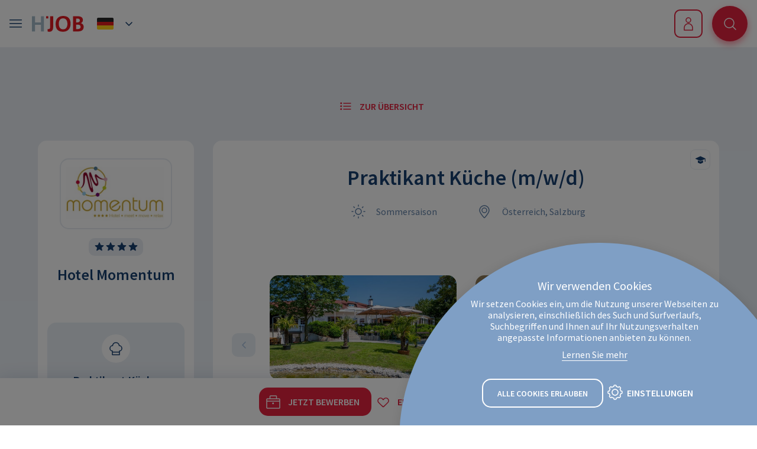

--- FILE ---
content_type: text/html;charset=UTF-8
request_url: https://www.hogastjob.com/bewerber/jobs/job/praktikant-kueche-hotel-momentum-2.html
body_size: 57090
content:
<!DOCTYPE html><html lang="de-DE">
<!--
This website is powered by Neos, the Open Source Content Application Platform licensed under the GNU/GPL.
Neos is based on Flow, a powerful PHP application framework licensed under the MIT license.

More information and contribution opportunities at https://www.neos.io
-->
<head><meta charset="UTF-8" /><link rel="stylesheet" href="https://www.hogastjob.com/_Resources/Static/Packages/Hogast.Jobportal/css/main-0a467f.css" /><script src="https://www.hogastjob.com/_Resources/Static/Packages/Hogast.Jobportal/js/init.bundle-0a467f.js"></script><script src="https://cdn.cookiehub.eu/c2/2b8805a0.js"></script><!-- Google Data Layer --><script>
window.dataLayer = window.dataLayer || [];
</script><!-- End Google Data Layer --><!-- Google Tag Manager --><script>
		(function(w,d,s,l,i){w[l]=w[l]||[];w[l].push({'gtm.start':
		new Date().getTime(),event:'gtm.js'});var f=d.getElementsByTagName(s)[0],
		j=d.createElement(s),dl=l!='dataLayer'?'&l='+l:'';j.async=true;j.src=
		'https://www.googletagmanager.com/gtm.js?id='+i+dl;f.parentNode.insertBefore(j,f);
		})(window,document,'script','dataLayer','GTM-W8RCTDL');
	</script><!-- End Google Tag Manager --><title>Praktikant K&uuml;che (m/w/d) - Hotel Momentum</title><meta name="description" content="&lt;p&gt;Wir suchen noch Praktikant(innen) zum Eintritt f&uuml;r die Sommermonate Juni/Juli/August/September f&uuml;r ein Praktikum im Bereich K&uuml;che (oder auch gerne K&uuml;che/Service/Rezeption) . ..." /><meta name="keywords" content="Hogastjob, Hotel Momentum, &Ouml;sterreich, Salzburg, K&uuml;che, Praktikant K&uuml;che (m/w/d), Praktikum / Ferialjob, Vollzeit (5  Tage), Sommersaison" /><meta name="robots" content="index,follow" /><link rel="canonical" href="https://www.hogastjob.com/bewerber/jobs/job/praktikant-kueche-hotel-momentum-2.html" /><link rel="alternate" hreflang="de-DE" href="https://www.hogastjob.com/bewerber/jobs/job/praktikant-kueche-hotel-momentum-2.html" /><link rel="alternate" hreflang="en-GB" href="https://www.hogastjob.com/en/applicant/jobs/job/praktikant-kueche-hotel-momentum-2.html" /><meta name="twitter:card" content="summary" /><meta name="twitter:title" content="Praktikant K&uuml;che (m/w/d) - Hotel Momentum" /><meta name="twitter:description" content="Alle aktuell auf HOGASTJOB ausgeschriebene Stellen findest du hier!" /><meta name="twitter:url" content="https://www.hogastjob.com/bewerber/jobs/job/praktikant-kueche-hotel-momentum-2.html" /><meta property="og:type" content="website" /><meta property="og:title" content="Praktikant K&uuml;che (m/w/d) - Hotel Momentum" /><meta property="og:site_name" content="HOGASTJOB" /><meta property="og:locale" content="de-DE" /><meta property="og:description" content="Alle aktuell auf HOGASTJOB ausgeschriebene Stellen findest du hier!" /><meta property="og:url" content="https://www.hogastjob.com/bewerber/jobs/job/praktikant-kueche-hotel-momentum-2.html" /><script type="application/ld+json">{"@context":"http:\/\/schema.org\/","@type":"BreadcrumbList","itemListElement":[{"@type":"ListItem","position":1,"name":"HOGASTJOB","item":"https:\/\/www.hogastjob.com\/"},{"@type":"ListItem","position":2,"name":"Jobs Finden","item":"https:\/\/www.hogastjob.com\/"},{"@type":"ListItem","position":3,"name":"Jobs","item":"https:\/\/www.hogastjob.com\/bewerber\/jobs.html"}]}</script><meta name="viewport" content="width=device-width, initial-scale=1, shrink-to-fit=no" /><meta http-equiv="X-UA-Compatible" content="IE=edge" /><meta name="format-detection" content="telephone=no" /><meta name="google-signin-client_id" content="351077720167-mj30ssfnv4stoqqjkvdv3rgap37bhtpu.apps.googleusercontent.com" /><link rel="apple-touch-icon-precomposed" sizes="57x57" href="https://www.hogastjob.com/_Resources/Static/Packages/Hogast.Jobportal/images/favicons/apple-touch-icon-57x57.png" /><link rel="apple-touch-icon-precomposed" sizes="114x114" href="https://www.hogastjob.com/_Resources/Static/Packages/Hogast.Jobportal/images/favicons/apple-touch-icon-114x114.png" /><link rel="apple-touch-icon-precomposed" sizes="72x72" href="https://www.hogastjob.com/_Resources/Static/Packages/Hogast.Jobportal/images/favicons/apple-touch-icon-72x72.png" /><link rel="apple-touch-icon-precomposed" sizes="144x144" href="https://www.hogastjob.com/_Resources/Static/Packages/Hogast.Jobportal/images/favicons/apple-touch-icon-144x144.png" /><link rel="apple-touch-icon-precomposed" sizes="60x60" href="https://www.hogastjob.com/_Resources/Static/Packages/Hogast.Jobportal/images/favicons/apple-touch-icon-60x60.png" /><link rel="apple-touch-icon-precomposed" sizes="120x120" href="https://www.hogastjob.com/_Resources/Static/Packages/Hogast.Jobportal/images/favicons/apple-touch-icon-120x120.png" /><link rel="apple-touch-icon-precomposed" sizes="76x76" href="https://www.hogastjob.com/_Resources/Static/Packages/Hogast.Jobportal/images/favicons/apple-touch-icon-76x76.png" /><link rel="apple-touch-icon-precomposed" sizes="152x152" href="https://www.hogastjob.com/_Resources/Static/Packages/Hogast.Jobportal/images/favicons/apple-touch-icon-152x152.png" /><link rel="icon" type="image/png" href="https://www.hogastjob.com/_Resources/Static/Packages/Hogast.Jobportal/images/favicons/favicon-196x196.png" sizes="196x196" /><link rel="icon" type="image/png" href="https://www.hogastjob.com/_Resources/Static/Packages/Hogast.Jobportal/images/favicons/favicon-96x96.png" sizes="96x96" /><link rel="icon" type="image/png" href="https://www.hogastjob.com/_Resources/Static/Packages/Hogast.Jobportal/images/favicons/favicon-32x32.png" sizes="32x32" /><link rel="icon" type="image/png" href="https://www.hogastjob.com/_Resources/Static/Packages/Hogast.Jobportal/images/favicons/favicon-16x16.png" sizes="16x16" /><link rel="icon" type="image/png" href="https://www.hogastjob.com/_Resources/Static/Packages/Hogast.Jobportal/images/favicons/favicon-128.png" sizes="128x128" /><meta name="application-name" content="&nbsp;" /><meta name="msapplication-TileColor" content="#FFFFFF" /><meta name="msapplication-TileImage" content="https://www.hogastjob.com/_Resources/Static/Packages/Hogast.Jobportal/images/favicons/mstile-144x144.png" /><meta name="msapplication-square70x70logo" content="https://www.hogastjob.com/_Resources/Static/Packages/Hogast.Jobportal/images/favicons/mstile-70x70.png" /><meta name="msapplication-square150x150logo" content="https://www.hogastjob.com/_Resources/Static/Packages/Hogast.Jobportal/images/favicons/mstile-150x150.png" /><meta name="msapplication-wide310x150logo" content="https://www.hogastjob.com/_Resources/Static/Packages/Hogast.Jobportal/images/favicons/mstile-310x150.png" /><meta name="msapplication-square310x310logo" content="https://www.hogastjob.com/_Resources/Static/Packages/Hogast.Jobportal/images/favicons/mstile-310x310.png" /><link rel="stylesheet" href="https://www.hogastjob.com/_Resources/Static/Packages/Jonnitto.PrettyEmbedHelper/Styles/Main.css?h=e0c3c489" /><script src="https://www.hogastjob.com/_Resources/Static/Packages/Jonnitto.PrettyEmbedHelper/Scripts/Main.js?h=276ba02d" defer></script><link rel="preload" as="style" onload="this.onload=null;this.rel='stylesheet'" onerror="this.onload()" href="https://www.hogastjob.com/_Resources/Static/Packages/Jonnitto.PhotoSwipe/Light.css?h=d8f4e81f" /><noscript><link rel="stylesheet" href="https://www.hogastjob.com/_Resources/Static/Packages/Jonnitto.PhotoSwipe/Light.css?h=d8f4e81f" /></noscript><script src="https://www.hogastjob.com/_Resources/Static/Packages/Jonnitto.PhotoSwipe/Main.js?h=3705609c" defer></script><script>(()=>{var a=window,l=a.document;function i(t,e){t.addEventListener?t.addEventListener("load",e):t.attachEvent&&t.attachEvent("onload",e)}a.loadCSS||(a.loadCSS=function(){});var n=loadCSS.relpreload={};n.support=function(){let t;try{t=l.createElement("link").relList.supports("preload")}catch{t=!1}return function(){return t}}();n.bindMediaToggle=function(t){let e=t.media||"all";function o(){t.media=e}i(t,o),setTimeout(function(){t.rel="stylesheet",t.media="only x"},0),setTimeout(o,3e3)};n.poly=function(){if(n.support())return;let t=l.getElementsByTagName("link");for(let e=0;e<t.length;e++){let o=t[e];o.rel==="preload"&&o.getAttribute("as")==="style"&&!o.getAttribute("data-loadcss")&&(o.setAttribute("data-loadcss",!0),n.bindMediaToggle(o))}};if(!n.support()){n.poly();let t=a.setInterval(n.poly,500);i(a,function(){n.poly(),a.clearInterval(t)})}})();
/*! loadCSS. [c]2017 Filament Group, Inc. MIT License */</script><meta property="og:image" content="https://www.hogastjob.com/_Resources/Persistent/5/1/b/f/51bfcb52c84beac82ff9c70171494f9ecd8a4265/anniva-bg99-990x554.jpg">
<meta property="og:image:secure_url" content="https://www.hogastjob.com/_Resources/Persistent/5/1/b/f/51bfcb52c84beac82ff9c70171494f9ecd8a4265/anniva-bg99-990x554.jpg"></head><body class="font-body body--normal"><!-- Google Tag Manager --><noscript><iframe src="https://www.googletagmanager.com/ns.html?id=GTM-W8RCTDL" height="0" width="0" style="display:none;visibility:hidden"></iframe></noscript><!-- End Google Tag Manager --><div id="browserDetection" class="browser-detection hidden"><div class="browser-detection--wrapper"><div class="browser-detection--inner-wrapper text-center w-full"><h3 class="heading-3 text-white">Ihr Webbrowser ist veraltet</h3><p class="bodytext text-18 text-white">Aktualisieren Sie Ihren Browser für mehr Sicherheit, <br/>
			Geschwindigkeit und den besten Komfort auf dieser Seite. </p><a href="https://browser-update.org/de/update.html" target="_blank" class="btn-secondary-sm type-normal white text-uppercase      rowser-detection--ok mt-6  outline"></a></div></div></div><script>
					if(navigator.userAgent.indexOf('MSIE')!==-1
						|| navigator.appVersion.indexOf('Trident/') > -1){

							showBrowserDetection();
					}

				function showBrowserDetection() {
					var element = document.getElementById('browserDetection');
						element.classList.remove('hidden');

					var okBtn =	document.querySelector('.rowser-detection--ok');

					okBtn.addEventListener('click', function(event) {
						element.classList.add('hidden');
					});

				}
			</script><header id="header" class="bg-white fixed top-0 z-20 inset-x-0 items-center"><div class="w-full max-w-screen-xl relative mx-auto px-4"><nav class="main-nav"><div class="logo-wrapper"><div class="nav-mobile-btn-wrapper logged-out"><button class="flex items-center nav-mobile-btn js--toggle-mobile-menu"><svg class="icon-burger-menu" width="40" height="40" viewBox="0 0 40 40" fill="none" xmlns="http://www.w3.org/2000/svg">
	<rect class="icon-burger-menu-1" x="10" y="13" width="21" height="1.5" rx="0.6" fill="#184070"/>
	<rect class="icon-burger-menu-2" x="10" y="19" width="21" height="1.5" rx="0.6" fill="#184070"/>
	<rect class="icon-burger-menu-3" x="10" y="25.0001" width="21" height="1.5" rx="0.6" fill="#184070"/>
</svg></button></div><div class="nav-brand"><a href="/" aria-label="HogastJob Logo - Link zur Startseite"><svg class="hogast-logo hidden xlw:block" width="221" height="45" viewBox="0 0 221 45" fill="none" xmlns="http://www.w3.org/2000/svg">
	<path class="hogast-logo--j" d="M164.591 30.8143C164.379 31.7831 164.03 32.6322 163.537 33.3559C163.045 34.0796 162.38 34.6552 161.538 35.0883C160.702 35.5157 159.648 35.7322 158.394 35.7322C157.953 35.7322 157.483 35.698 156.99 35.6239C156.498 35.5499 156.005 35.4302 155.512 35.2535V31.2417H157.179C158.044 31.2417 158.686 31.0024 159.104 30.5237C159.522 30.045 159.734 29.2928 159.734 28.2613V9.51862H164.912V27.7371C164.906 28.8198 164.803 29.8398 164.591 30.8143Z" fill="#E41A23"/>
	<path class="hogast-logo--o-1" d="M193.506 27.7029C192.939 29.3726 192.108 30.8029 191.009 31.9939C189.909 33.1849 188.568 34.1024 186.976 34.7521C185.384 35.4017 183.568 35.7265 181.517 35.7265C177.422 35.7265 174.317 34.6438 172.21 32.4897C170.102 30.3356 169.048 27.0191 169.048 22.5514C169.048 20.5169 169.329 18.6649 169.884 16.9952C170.44 15.3255 171.259 13.9009 172.341 12.727C173.424 11.5473 174.764 10.6356 176.357 9.98592C177.949 9.32488 179.765 9.00006 181.815 9.00006C183.986 9.00006 185.859 9.31348 187.44 9.94033C189.021 10.5672 190.321 11.4505 191.346 12.5902C192.372 13.7299 193.128 15.109 193.62 16.7331C194.113 18.3572 194.359 20.1465 194.359 22.1069C194.359 24.1698 194.073 26.0332 193.506 27.7029ZM188.546 18.8473C188.276 17.7075 187.847 16.7046 187.268 15.8498C186.69 14.9893 185.928 14.3112 184.994 13.8097C184.055 13.3082 182.921 13.0575 181.592 13.0575C180.286 13.0575 179.175 13.3025 178.264 13.7926C177.353 14.2827 176.609 14.938 176.042 15.7643C175.475 16.5849 175.068 17.5423 174.822 18.6364C174.575 19.7305 174.449 20.8646 174.449 22.0442C174.449 23.5429 174.592 24.8821 174.873 26.0731C175.154 27.2641 175.595 28.2728 176.185 29.0933C176.775 29.9139 177.542 30.5465 178.482 30.991C179.421 31.4298 180.544 31.652 181.85 31.652C183.133 31.652 184.221 31.4013 185.126 30.8941C186.025 30.3926 186.758 29.7202 187.326 28.8882C187.893 28.0562 188.305 27.0817 188.568 25.9819C188.826 24.8764 188.958 23.7253 188.958 22.5229C188.958 21.2122 188.821 19.9927 188.546 18.8473Z" fill="#E41A23"/>
	<path class="hogast-logo--b" d="M215.535 31.4753C214.882 32.5182 214.052 33.316 213.038 33.8688C212.024 34.4215 210.924 34.7805 209.727 34.9572C208.53 35.1282 207.379 35.2136 206.268 35.2136H198.495V9.51862H206.709C207.94 9.51862 209.08 9.64968 210.111 9.90612C211.148 10.1626 212.041 10.5501 212.792 11.0686C213.542 11.5815 214.126 12.2426 214.55 13.0404C214.968 13.8382 215.18 14.767 215.18 15.8213C215.18 17.075 214.894 18.1577 214.327 19.0809C213.76 20.0041 212.883 20.6936 211.698 21.1609C213.153 21.5313 214.321 22.2664 215.192 23.3719C216.068 24.4775 216.503 25.7881 216.503 27.3097C216.521 29.042 216.188 30.4325 215.535 31.4753ZM208.937 14.1915C208.221 13.7014 207.196 13.4564 205.867 13.4564H203.684V19.8958H205.792C207.196 19.8958 208.255 19.6052 208.954 19.0296C209.659 18.454 210.008 17.6106 210.008 16.5108C210.008 15.4566 209.647 14.6816 208.937 14.1915ZM210.117 24.7396C209.303 24.0672 208.158 23.7252 206.674 23.7252H203.679V31.1961H206.674C208.204 31.1961 209.361 30.8599 210.151 30.1818C210.942 29.5093 211.337 28.5919 211.337 27.4407C211.337 26.3124 210.93 25.412 210.117 24.7396Z" fill="#E41A23"/>
	<path class="hogast-logo--punkt" d="M156.653 9.42743H152.987V13.2113H156.653V9.42743Z" fill="#E41A23"/>
	<path class="hogast-logo--t" d="M142.974 13.7128V35.2079H137.796V13.7128H130.653V9.51862H150.116V13.7128H142.974Z" fill="#A6BCC9"/>
	<path class="hogast-logo--g" d="M78.0426 15.2343C76.9085 14.5676 75.7629 14.0889 74.6116 13.7926C73.4546 13.4962 72.2345 13.3481 70.9572 13.3481C69.7028 13.3481 68.5744 13.576 67.5778 14.0319C66.5811 14.4878 65.7448 15.1203 65.0689 15.9352C64.393 16.7501 63.8718 17.7246 63.4995 18.8529C63.1329 19.987 62.9439 21.2292 62.9439 22.5855C62.9439 24.0159 63.1272 25.3038 63.4995 26.4492C63.8718 27.5946 64.4102 28.5748 65.1262 29.384C65.8365 30.1989 66.7071 30.8257 67.7267 31.2702C68.7462 31.7147 69.9205 31.9369 71.2493 31.9369C71.8393 31.9369 72.4407 31.9084 73.0593 31.8458C73.6722 31.7831 74.2049 31.6919 74.646 31.5665V21.5541H79.5949V34.6723C76.96 35.5612 74.056 36 70.8827 36C68.8894 36 67.0737 35.698 65.4355 35.094C63.7973 34.4899 62.394 33.6237 61.2255 32.4897C60.057 31.3557 59.152 29.9823 58.5105 28.3696C57.869 26.7569 57.554 24.939 57.554 22.916C57.554 20.8474 57.8919 18.9669 58.5678 17.2801C59.2437 15.5933 60.1831 14.1516 61.3916 12.9549C62.5945 11.7582 64.0322 10.8464 65.6933 10.2024C67.3544 9.5642 69.1586 9.23938 71.1004 9.23938C72.7214 9.23938 74.2221 9.41034 75.6025 9.75795C76.9829 10.1056 78.3347 10.6469 79.6636 11.3821L78.0426 15.2343Z" fill="#A6BCC9"/>
	<path class="hogast-logo--a" d="M102.731 35.4074C102.456 34.4501 102.175 33.4756 101.877 32.4898C101.579 31.5039 101.27 30.518 100.949 29.5322H90.5875C90.2668 30.518 89.9574 31.4982 89.6596 32.467C89.3617 33.4414 89.0639 34.4216 88.766 35.4017H83.3818C84.8711 31.0708 86.4004 26.7627 87.9756 22.4944C89.5508 18.2204 91.2176 13.9294 92.9818 9.62125H98.8471C100.623 13.9579 102.307 18.2546 103.888 22.5115C105.469 26.774 106.998 31.0708 108.481 35.4017H102.731V35.4074ZM97.8276 20.1523C97.1975 18.38 96.5388 16.5963 95.8457 14.7956H95.7712C95.0782 16.5678 94.4137 18.3458 93.7779 20.1352C93.1421 21.9188 92.5293 23.7139 91.9336 25.509H99.6547C99.0648 23.7139 98.4519 21.9245 97.8276 20.1523Z" fill="#A6BCC9"/>
	<path class="hogast-logo--s" d="M127.727 31.5495C127.16 32.598 126.398 33.4414 125.435 34.0796C124.479 34.7236 123.379 35.1909 122.148 35.4815C120.916 35.7721 119.639 35.926 118.31 35.926C117.204 35.926 116.151 35.8519 115.154 35.7037C114.157 35.5556 113.08 35.3219 111.923 35.0028L112.513 30.7517C113.395 31.048 114.375 31.2816 115.446 31.4526C116.517 31.6235 117.571 31.709 118.602 31.709C120.08 31.709 121.208 31.407 121.999 30.8029C122.789 30.1989 123.179 29.4182 123.179 28.4551C123.179 27.8397 123.041 27.3097 122.772 26.8652C122.503 26.4207 122.142 26.0332 121.701 25.7027C121.26 25.3722 120.744 25.0758 120.172 24.8137C119.593 24.5573 118.997 24.3008 118.379 24.0558C117.594 23.7367 116.809 23.3834 116.036 23.0015C115.263 22.6197 114.558 22.1525 113.934 21.5997C113.304 21.0469 112.794 20.3688 112.399 19.5653C112.004 18.7675 111.809 17.7759 111.809 16.5906C111.809 15.3369 112.044 14.2314 112.513 13.2854C112.983 12.3395 113.619 11.553 114.432 10.9376C115.246 10.3221 116.196 9.86056 117.29 9.55283C118.384 9.24511 119.57 9.09125 120.853 9.09125C121.959 9.09125 123.053 9.18812 124.135 9.38758C125.218 9.58703 126.226 9.84346 127.165 10.1626L126.203 14.1915C125.39 13.8439 124.49 13.5874 123.511 13.4165C122.526 13.2455 121.603 13.1544 120.744 13.1544C118.379 13.1544 117.199 14.1801 117.199 16.2202C117.199 16.7388 117.313 17.1833 117.548 17.548C117.783 17.9184 118.098 18.2489 118.488 18.5452C118.883 18.8416 119.335 19.1037 119.856 19.3373C120.372 19.571 120.928 19.8103 121.518 20.0611C122.331 20.3802 123.15 20.7335 123.975 21.1153C124.8 21.4971 125.556 21.9758 126.243 22.5571C126.93 23.1383 127.492 23.8392 127.921 24.6655C128.351 25.4918 128.569 26.5233 128.569 27.7542C128.574 29.2358 128.288 30.5009 127.727 31.5495Z" fill="#A6BCC9"/>
	<path class="hogast-logo--h" d="M19.6873 9.51862V19.9414H9.64629V9.51862H4.47974V35.3105H9.64629V24.0045H19.6873V35.3105H24.8538V9.51862H19.6873Z" fill="#A6BCC9"/>
	<path class="hogast-logo--o-2" d="M48.6247 18.8871C48.3555 17.7417 47.9317 16.7388 47.3532 15.8783C46.7746 15.0121 46.0186 14.334 45.0849 13.8268C44.1513 13.3196 43.0171 13.0689 41.6883 13.0689C40.3823 13.0689 39.2768 13.3139 38.3661 13.8097C37.4554 14.2998 36.7165 14.9608 36.1494 15.7871C35.5824 16.6134 35.1757 17.5708 34.9294 18.6706C34.6831 19.7704 34.5571 20.9102 34.5571 22.0898C34.5571 23.5942 34.7003 24.9391 34.9809 26.1358C35.2673 27.3325 35.7026 28.3411 36.2926 29.1674C36.8826 29.9937 37.6444 30.6263 38.5838 31.0708C39.5174 31.5153 40.6401 31.7375 41.946 31.7375C43.2234 31.7375 44.3116 31.4868 45.2109 30.9796C46.1102 30.4781 46.8434 29.8057 47.4104 28.968C47.9775 28.1303 48.3899 27.1558 48.6477 26.0503C48.9054 24.9391 49.0372 23.7822 49.0372 22.5741C49.0314 21.2578 48.8997 20.0326 48.6247 18.8871ZM53.5736 27.7713C53.0066 29.4467 52.176 30.8827 51.082 32.0794C49.988 33.2761 48.6477 34.1993 47.061 34.8489C45.4744 35.5043 43.6587 35.8291 41.6138 35.8291C37.5298 35.8291 34.4368 34.7464 32.3289 32.5752C30.2268 30.4097 29.1729 27.0817 29.1729 22.5969C29.1729 20.5511 29.4478 18.6934 30.0034 17.018C30.559 15.3426 31.3781 13.9123 32.4607 12.7326C33.5432 11.5473 34.8778 10.6356 36.4644 9.98022C38.0511 9.32488 39.8668 9.00006 41.9059 9.00006C44.0711 9.00006 45.9441 9.31348 47.5193 9.94033C49.0944 10.5672 50.3947 11.4562 51.4142 12.6016C52.4338 13.747 53.1899 15.1318 53.6825 16.7616C54.1751 18.3857 54.4214 20.1864 54.4214 22.1581C54.4214 24.2267 54.1407 26.1016 53.5736 27.7713Z" fill="#A6BCC9"/>
</svg><svg class="hogast-logo-mobile block xlw:hidden" width="88" height="27" viewBox="0 0 88 27" fill="none" xmlns="http://www.w3.org/2000/svg">
<path d="M35.5904 21.8142C35.3785 22.783 35.0291 23.6321 34.5365 24.3558C34.0439 25.0796 33.3795 25.6551 32.5375 26.0882C31.7012 26.5156 30.6473 26.7321 29.3928 26.7321C28.9518 26.7321 28.4821 26.698 27.9895 26.6239C27.4969 26.5498 27.0043 26.4301 26.5117 26.2535V22.2416H28.1785C29.0434 22.2416 29.685 22.0023 30.1031 21.5236C30.5213 21.0449 30.7332 20.2927 30.7332 19.2613V0.518555H35.9112V18.737C35.9055 19.8197 35.8024 20.8398 35.5904 21.8142Z" fill="#E41A23"/>
<path d="M64.5059 18.7028C63.9389 20.3725 63.1083 21.8029 62.0086 22.9939C60.9088 24.1849 59.5685 25.1024 57.9761 25.752C56.3838 26.4016 54.568 26.7265 52.5175 26.7265C48.422 26.7265 45.3175 25.6437 43.2096 23.4897C41.1018 21.3356 40.0479 18.019 40.0479 13.5513C40.0479 11.5169 40.3285 9.66484 40.8841 7.99515C41.4397 6.32545 42.2588 4.9008 43.3414 3.72689C44.424 2.54728 45.7643 1.6355 47.3566 0.985859C48.949 0.324821 50.7647 0 52.8153 0C54.9862 0 56.8592 0.313423 58.4401 0.94027C60.021 1.56712 61.3212 2.4504 62.3465 3.59012C63.3718 4.72984 64.1279 6.10891 64.6205 7.73301C65.1131 9.35711 65.3594 11.1465 65.3594 13.1068C65.3594 15.1697 65.073 17.0331 64.5059 18.7028ZM59.5456 9.84719C59.2764 8.70747 58.8468 7.70452 58.2683 6.84973C57.6897 5.98924 56.9279 5.3111 55.9943 4.80962C55.0549 4.30815 53.9208 4.05741 52.5919 4.05741C51.286 4.05741 50.1748 4.30245 49.264 4.79253C48.3533 5.28261 47.6087 5.93795 47.0416 6.76425C46.4745 7.58485 46.0679 8.54221 45.8216 9.63634C45.5753 10.7305 45.4492 11.8645 45.4492 13.0441C45.4492 14.5428 45.5925 15.882 45.8731 17.073C46.1538 18.264 46.5948 19.2727 47.1848 20.0933C47.7748 20.9139 48.5423 21.5464 49.4817 21.9909C50.4211 22.4297 51.5437 22.652 52.8497 22.652C54.1327 22.652 55.221 22.4012 56.126 21.894C57.0253 21.3926 57.7585 20.7201 58.3255 19.8881C58.8926 19.0561 59.305 18.0817 59.5685 16.9818C59.8263 15.8763 59.958 14.7252 59.958 13.5228C59.958 12.2121 59.8205 10.9926 59.5456 9.84719Z" fill="#E41A23"/>
<path d="M86.5356 22.4753C85.8826 23.5181 85.052 24.3159 84.0382 24.8687C83.0244 25.4215 81.9246 25.7805 80.7275 25.9571C79.5304 26.1281 78.3791 26.2136 77.2679 26.2136H69.4951V0.518555H77.7089C78.9404 0.518555 80.0802 0.649623 81.1113 0.90606C82.148 1.1625 83.0416 1.55 83.7919 2.06858C84.5423 2.58145 85.1265 3.24249 85.5504 4.04029C85.9685 4.8381 86.1804 5.76697 86.1804 6.82121C86.1804 8.07491 85.894 9.15764 85.327 10.0808C84.7599 11.004 83.8835 11.6935 82.6979 12.1608C84.1528 12.5312 85.3212 13.2663 86.1919 14.3719C87.0683 15.4774 87.5036 16.7881 87.5036 18.3096C87.5208 20.042 87.1885 21.4324 86.5356 22.4753ZM79.9371 5.19141C79.2211 4.70133 78.1958 4.45629 76.8669 4.45629H74.6846V10.8957H76.7924C78.1958 10.8957 79.2554 10.6051 79.9542 10.0295C80.6588 9.45397 81.0082 8.61058 81.0082 7.51075C81.0082 6.4565 80.6473 5.68149 79.9371 5.19141ZM81.117 15.7395C80.3036 15.0671 79.1581 14.7252 77.6745 14.7252H74.6788V22.1961H77.6745C79.2039 22.1961 80.3609 21.8598 81.1514 21.1817C81.9418 20.5093 82.337 19.5918 82.337 18.4407C82.337 17.3123 81.9304 16.412 81.117 15.7395Z" fill="#E41A23"/>
<path d="M27.6522 0.42749H23.9863V4.21136H27.6522V0.42749Z" fill="#E41A23"/>
<path d="M15.2075 0.518555V10.9413H5.16655V0.518555H0V26.3104H5.16655V15.0044H15.2075V26.3104H20.3741V0.518555H15.2075Z" fill="#A6BCC9"/>
</svg></a></div><div class="nav-dimension-menu-wrapper logged-out"><div class="dimension-menu--wrapper"><ul class="dimension-menu has-translations"><li class="dimension-menu-item current"><div class="dimension-menu-item-inner"><svg class="icon-dimension icon-dimension-de" width="40" height="40" viewBox="0 0 40 40" fill="none" xmlns="http://www.w3.org/2000/svg">
	<path d="M6 12C6 10.8954 6.89543 10 8 10H32C33.1046 10 34 10.8954 34 12V17H6V12Z" fill="#272727"/>
	<rect x="6" y="17" width="28" height="6" fill="#E31D1C"/>
	<path d="M6 23H34V28C34 29.1046 33.1046 30 32 30H8C6.89543 30 6 29.1046 6 28V23Z" fill="#FFD018"/>
</svg><span class="dimension-label">DE</span><svg class="svg-embedded stroke-current size-large" viewBox="0 0 40 40" fill="none" xmlns="http://www.w3.org/2000/svg">
<path d="M25 18L20 23L15 18" stroke-width="1.5" stroke-linecap="round" stroke-linejoin="round"/>
</svg>
</div></li><li class="dimension-menu-item normal"><a href="/en/applicant/jobs/job/praktikant-kueche-hotel-momentum-2.html" class="dimension-menu-item-inner"><svg class="icon-dimension icon-dimension-en" width="40" height="40" viewBox="0 0 40 40" fill="none" xmlns="http://www.w3.org/2000/svg">
	<rect x="6" y="10" width="28" height="20" rx="2" fill="#2E42A4"/>
	<path fill-rule="evenodd" clip-rule="evenodd" d="M20.0001 21.6923L32 30V30C33.1046 30 34 29.1046 34 28V28L22.4445 20L34 12.0001V12.0001C34 10.8955 33.1045 10.0001 32 10.0001V10.0001L20.0001 18.3077L8 10V10C6.89544 10 6.00002 10.8954 6 12V12L17.5556 20.0001L6.00003 28.0001V28.0001C6.00003 29.1046 6.89544 30 7.99997 30.0001V30.0001L20.0001 21.6923Z" fill="#F50100"/>
	<path fill-rule="evenodd" clip-rule="evenodd" d="M30 30L20.0001 22.9086L10 30L6.00004 30L6 27L16 20L6 13L6.00005 10H9.5L20.0001 17.0915L30.5 10L34 10.0001L34 13L24 20L34 26.976L34 30H30ZM34 28L34 30H32L20.0001 21.6923L7.99998 30.0001L6.00004 30L6.00004 28.0001L17.5556 20.0001L6.00001 12L6.00005 10H8.00001L20.0001 18.3077L32 10.0001H34V12.0001L22.4445 20L34 28Z" fill="white"/>
	<path fill-rule="evenodd" clip-rule="evenodd" d="M22 10H18V18H6V22H18V30H22V22H34V18H22V10Z" fill="#F50100"/>
	<path fill-rule="evenodd" clip-rule="evenodd" d="M17 10H23V17H34V23H23V30H17V23H6V17H17V10ZM18 18H6V22H18V30H22V22H34V18H22V10H18V18Z" fill="white"/>
</svg><span class="dimension-label">EN</span></a></li></ul></div><script>window.FormatD.Loader.require('Hogast.Jobportal:MetaComponent.DimensionMenu');</script></div></div><div class="nav-main-menu-wrapper logged-out hidden xlw:block"><div class="nav-main-menu"><a href="/" class="active menu-item">Jobs Finden</a><a href="/laender-entdecken.html" class="normal menu-item">L&auml;nder entdecken</a><a href="/beliebte-berufe.html" class="normal menu-item">Beliebte Berufe</a><a href="/blog.html" class="normal menu-item">Blog</a><a href="/arbeitgeber.html" class="normal menu-item">F&uuml;r Arbeitgeber</a></div></div><div class="nav-buttons"><div class="nav-account"><div class="login-register-wrapper"><a href="/bewerber/login.html" target title="Anmelden" class="btn-secondary-sm type-normal red text-uppercase icon-left icon-style-default    btn-menu-login  outline"><span class="btn--icon"><svg class="svg-embedded stroke-current size-large" viewBox="0 0 40 40" fill="none" xmlns="http://www.w3.org/2000/svg">
<path d="M13.0001 27C13.0001 23.134 16.1341 20 20.0001 20C23.8661 20 27.0001 23.134 27.0001 27V31H13L13.0001 27Z" stroke-width="1.5" stroke-linecap="round" stroke-linejoin="round"/>
<path d="M16.0001 14C16.0001 11.7909 17.791 10 20.0001 10C22.2093 10 24.0001 11.7909 24.0001 14C24.0001 16.2091 22.2093 18 20.0001 18C17.791 18 16.0001 16.2091 16.0001 14Z" stroke-width="1.5" stroke-linecap="round" stroke-linejoin="round"/>
</svg>
</span><span class="btn--text">Anmelden</span></a><a href="/bewerber/login.html" target title="Anmelden" class="btn-only-icon size-sm type-normal  red   btn-menu-login-mobile  outline"><span class="btn--icon"><svg class="svg-embedded stroke-current size-large" viewBox="0 0 40 40" fill="none" xmlns="http://www.w3.org/2000/svg">
<path d="M13.0001 27C13.0001 23.134 16.1341 20 20.0001 20C23.8661 20 27.0001 23.134 27.0001 27V31H13L13.0001 27Z" stroke-width="1.5" stroke-linecap="round" stroke-linejoin="round"/>
<path d="M16.0001 14C16.0001 11.7909 17.791 10 20.0001 10C22.2093 10 24.0001 11.7909 24.0001 14C24.0001 16.2091 22.2093 18 20.0001 18C17.791 18 16.0001 16.2091 16.0001 14Z" stroke-width="1.5" stroke-linecap="round" stroke-linejoin="round"/>
</svg>
</span></a></div><script>window.FormatD.Loader.require('Hogast.Jobportal:Components.Molecule.MainMenuLogin');</script></div><div class="nav-search nav-search--company"><div data-formatd-modal="searchModal"><button class="btn-only-icon size-lg type-normal shadow-red-xs red   "><span class="btn--icon"><svg class="svg-embedded stroke-current size-large" viewBox="0 0 40 40" fill="none" xmlns="http://www.w3.org/2000/svg">
<path d="M24.6822 24.6314C26.7589 26.7043 30 29.9393 30 29.9393M27 19C27 23.4183 23.4183 27 19 27C14.5817 27 11 23.4183 11 19C11 14.5817 14.5817 11 19 11C23.4183 11 27 14.5817 27 19Z" stroke-width="1.5" stroke-linecap="round" stroke-linejoin="round"/>
</svg>
</span></button></div><div data-formatd-modal-name="searchModal" data-formatd-modal-closable="true" data-formatd-modal-triggerOnLoad="0" class="modal opacity-0 pointer-events-none"><div class="modal--overlay modal--overlay-blue"></div><div class="modal--box transparent size-lg "><span data-formatd-modal="searchModal" data-formatd-modal-action="close" class="modal--close" title="Fenster schließen"><svg class="svg-embedded stroke-current size-large" viewBox="0 0 40 40" fill="none" xmlns="http://www.w3.org/2000/svg">
<path d="M14.0634 14L26.0667 25.9421M25.9366 14L13.9333 25.9421" stroke-width="1.5" stroke-linecap="round" stroke-linejoin="round"/>
</svg>
</span><div class="m-auto"><form action="/bewerber/jobs.html?--hogast_jobportal-plugin_jobs%5B%40action%5D=loadFilter" method="get"><div style="display: none"><input type="hidden" name="__referrer[@package]" value="Neos.Neos" /><input type="hidden" name="__referrer[@subpackage]" /><input type="hidden" name="__referrer[@controller]" value="Frontend\Node" /><input type="hidden" name="__referrer[@action]" value="show" /><input type="hidden" name="__referrer[arguments]" value="YToxOntzOjQ6Im5vZGUiO3M6NzE6Ii9zaXRlcy9ob2dhc3Rqb2Ivbm9kZS1sb3Rzdm52a2dybTdlL25vZGUtejNnamUzeHh2MzZmOEBsaXZlO2xhbmd1YWdlPWRlIjt9b5a2d762413079c2a70173d347ed68762222f0d3" /><input type="hidden" name="--hogast_jobportal-plugin_jobs[filter][states]" value /><input type="hidden" name="--hogast_jobportal-plugin_jobs[@controller]" value /><input type="hidden" name="--hogast_jobportal-plugin_jobs[__trustedProperties]" value="a:2:{s:6:&quot;filter&quot;;a:2:{s:11:&quot;professions&quot;;a:1:{i:0;i:1;}s:12:&quot;searchPhrase&quot;;i:1;}s:11:&quot;@controller&quot;;i:1;}4aae25f07949703a8bada081f10c42af4262dc1e" /></div><div class="search-bar"><div class="search-bar--input-wrapper"><div class="search-bar--keyword-search"><div data-visibility-group="jobs" data-yafv-item data-yafv-validator="vue" data-event-bus-prefix="SearchBarProfessionSelect" data-yafv-required="false" data-test="single" class="form--group multiselect-wrapper multiselect-wrapper--fixed-height"><div class=" multiselect--searchable"><div class="input"><select name="--hogast_jobportal-plugin_jobs[filter][professions][]" class="form--select" placeholder="Ich suche nach …" data-yafv-required="false" id="SearchBarProfessionSelect" data-component="form-select-single" data-select-placeholder="Ich suche nach …" data-select-searchable="1" data-select-allow-empty="1" data-select-trigger-submit="0" data-select-multiple="false" data-select-close-on-select="true" data-select-options="[{&quot;label&quot;:&quot;Abteilungsleiter&quot;,&quot;synonyms&quot;:&quot;Bereichsleiter&quot;,&quot;sectors&quot;:[{&quot;name&quot;:&quot;Management&quot;,&quot;id&quot;:&quot;590ea26e-02f7-4d98-a945-e13b6395b712&quot;}],&quot;careerStatuses&quot;:[{&quot;name&quot;:&quot;Berufserfahren&quot;,&quot;id&quot;:&quot;21544fe6-48b5-4851-b89b-86c7c352f1a4&quot;},{&quot;name&quot;:&quot;leitende Position&quot;,&quot;id&quot;:&quot;2d82ac8c-953a-42c5-81aa-ec61244339e3&quot;}],&quot;id&quot;:&quot;6507b40e-a7de-407a-aba5-dbe1d043cf0d&quot;,&quot;value&quot;:&quot;6507b40e-a7de-407a-aba5-dbe1d043cf0d&quot;,&quot;prefix&quot;:&quot;&quot;},{&quot;label&quot;:&quot;Abteilungsleiter F&amp;B&quot;,&quot;synonyms&quot;:&quot;&quot;,&quot;sectors&quot;:[{&quot;name&quot;:&quot;Management&quot;,&quot;id&quot;:&quot;590ea26e-02f7-4d98-a945-e13b6395b712&quot;},{&quot;name&quot;:&quot;Verwaltung \/ Organisation&quot;,&quot;id&quot;:&quot;a24cd5a4-bb43-4710-9f4b-8613634f376e&quot;}],&quot;careerStatuses&quot;:[{&quot;name&quot;:&quot;Berufserfahren&quot;,&quot;id&quot;:&quot;21544fe6-48b5-4851-b89b-86c7c352f1a4&quot;},{&quot;name&quot;:&quot;leitende Position&quot;,&quot;id&quot;:&quot;2d82ac8c-953a-42c5-81aa-ec61244339e3&quot;}],&quot;id&quot;:&quot;b69cb0d2-a733-41b7-8d1a-5db563ae5fb5&quot;,&quot;value&quot;:&quot;b69cb0d2-a733-41b7-8d1a-5db563ae5fb5&quot;,&quot;prefix&quot;:&quot;&quot;},{&quot;label&quot;:&quot;Abw\u00e4scher&quot;,&quot;synonyms&quot;:&quot;Plongeur, Sp\u00fclhilfe&quot;,&quot;sectors&quot;:[{&quot;name&quot;:&quot;K\u00fcche&quot;,&quot;id&quot;:&quot;d1e8acfa-1f3c-4e8a-b221-cfd2de17c30c&quot;}],&quot;careerStatuses&quot;:[{&quot;name&quot;:&quot;Berufserfahren&quot;,&quot;id&quot;:&quot;21544fe6-48b5-4851-b89b-86c7c352f1a4&quot;},{&quot;name&quot;:&quot;leitende Position&quot;,&quot;id&quot;:&quot;2d82ac8c-953a-42c5-81aa-ec61244339e3&quot;},{&quot;name&quot;:&quot;Berufsanf\u00e4nger&quot;,&quot;id&quot;:&quot;c2109b4c-196d-47db-9ac1-51ab1a4ad296&quot;}],&quot;id&quot;:&quot;ebedab1e-6503-4b48-af40-c2e1b5f66798&quot;,&quot;value&quot;:&quot;ebedab1e-6503-4b48-af40-c2e1b5f66798&quot;,&quot;prefix&quot;:&quot;&quot;},{&quot;label&quot;:&quot;Alleinunterhalter&quot;,&quot;synonyms&quot;:&quot;Musiker, DJ, S\u00e4nger, T\u00e4nzer; Discjockey&quot;,&quot;sectors&quot;:[{&quot;name&quot;:&quot;Animation \/ Sport \/ Betreuung&quot;,&quot;id&quot;:&quot;e4f70a5f-62a1-4d0a-8ae2-ee25b7f58e02&quot;}],&quot;careerStatuses&quot;:[{&quot;name&quot;:&quot;Berufserfahren&quot;,&quot;id&quot;:&quot;21544fe6-48b5-4851-b89b-86c7c352f1a4&quot;},{&quot;name&quot;:&quot;leitende Position&quot;,&quot;id&quot;:&quot;2d82ac8c-953a-42c5-81aa-ec61244339e3&quot;},{&quot;name&quot;:&quot;Berufsanf\u00e4nger&quot;,&quot;id&quot;:&quot;c2109b4c-196d-47db-9ac1-51ab1a4ad296&quot;}],&quot;id&quot;:&quot;07862ca6-7947-4ea4-b591-9b4c68899c9f&quot;,&quot;value&quot;:&quot;07862ca6-7947-4ea4-b591-9b4c68899c9f&quot;,&quot;prefix&quot;:&quot;&quot;},{&quot;label&quot;:&quot;DJ&quot;,&quot;synonyms&quot;:&quot;Musiker, DJ, S\u00e4nger, T\u00e4nzer; Discjockey&quot;,&quot;sectors&quot;:[{&quot;name&quot;:&quot;Animation \/ Sport \/ Betreuung&quot;,&quot;id&quot;:&quot;e4f70a5f-62a1-4d0a-8ae2-ee25b7f58e02&quot;}],&quot;careerStatuses&quot;:[{&quot;name&quot;:&quot;Berufserfahren&quot;,&quot;id&quot;:&quot;21544fe6-48b5-4851-b89b-86c7c352f1a4&quot;},{&quot;name&quot;:&quot;leitende Position&quot;,&quot;id&quot;:&quot;2d82ac8c-953a-42c5-81aa-ec61244339e3&quot;},{&quot;name&quot;:&quot;Berufsanf\u00e4nger&quot;,&quot;id&quot;:&quot;c2109b4c-196d-47db-9ac1-51ab1a4ad296&quot;}],&quot;id&quot;:&quot;c9da28e4-83d7-4672-90fd-34597b57a8ce&quot;,&quot;value&quot;:&quot;c9da28e4-83d7-4672-90fd-34597b57a8ce&quot;,&quot;prefix&quot;:&quot;Alleinunterhalter\/&nbsp;&quot;},{&quot;label&quot;:&quot;Pianist&quot;,&quot;synonyms&quot;:&quot;Musiker, DJ, S\u00e4nger, T\u00e4nzer; Discjockey, Klavierspieler&quot;,&quot;sectors&quot;:[{&quot;name&quot;:&quot;Animation \/ Sport \/ Betreuung&quot;,&quot;id&quot;:&quot;e4f70a5f-62a1-4d0a-8ae2-ee25b7f58e02&quot;}],&quot;careerStatuses&quot;:[{&quot;name&quot;:&quot;Berufserfahren&quot;,&quot;id&quot;:&quot;21544fe6-48b5-4851-b89b-86c7c352f1a4&quot;},{&quot;name&quot;:&quot;leitende Position&quot;,&quot;id&quot;:&quot;2d82ac8c-953a-42c5-81aa-ec61244339e3&quot;},{&quot;name&quot;:&quot;Berufsanf\u00e4nger&quot;,&quot;id&quot;:&quot;c2109b4c-196d-47db-9ac1-51ab1a4ad296&quot;}],&quot;id&quot;:&quot;064e8901-2dfc-4866-924e-612d234ed914&quot;,&quot;value&quot;:&quot;064e8901-2dfc-4866-924e-612d234ed914&quot;,&quot;prefix&quot;:&quot;Alleinunterhalter\/&nbsp;&quot;},{&quot;label&quot;:&quot;Animateur&quot;,&quot;synonyms&quot;:&quot;Betreuer, G\u00e4steanimation, Chefanimateur, Musiker, DJ, S\u00e4nger, T\u00e4nzer, Discjockey&quot;,&quot;sectors&quot;:[{&quot;name&quot;:&quot;Animation \/ Sport \/ Betreuung&quot;,&quot;id&quot;:&quot;e4f70a5f-62a1-4d0a-8ae2-ee25b7f58e02&quot;}],&quot;careerStatuses&quot;:[{&quot;name&quot;:&quot;Berufserfahren&quot;,&quot;id&quot;:&quot;21544fe6-48b5-4851-b89b-86c7c352f1a4&quot;},{&quot;name&quot;:&quot;leitende Position&quot;,&quot;id&quot;:&quot;2d82ac8c-953a-42c5-81aa-ec61244339e3&quot;},{&quot;name&quot;:&quot;Berufsanf\u00e4nger&quot;,&quot;id&quot;:&quot;c2109b4c-196d-47db-9ac1-51ab1a4ad296&quot;}],&quot;id&quot;:&quot;8ca5fb28-0a9b-4691-a4dc-c77a075c5be1&quot;,&quot;value&quot;:&quot;8ca5fb28-0a9b-4691-a4dc-c77a075c5be1&quot;,&quot;prefix&quot;:&quot;&quot;},{&quot;label&quot;:&quot;Assistenz Einkauf&quot;,&quot;synonyms&quot;:&quot;Assistent Verwaltung&quot;,&quot;sectors&quot;:[{&quot;name&quot;:&quot;Sonstige&quot;,&quot;id&quot;:&quot;16b3d363-3fd5-462b-8ed0-bc604259331c&quot;},{&quot;name&quot;:&quot;Verwaltung \/ Organisation&quot;,&quot;id&quot;:&quot;a24cd5a4-bb43-4710-9f4b-8613634f376e&quot;}],&quot;careerStatuses&quot;:[{&quot;name&quot;:&quot;Berufserfahren&quot;,&quot;id&quot;:&quot;21544fe6-48b5-4851-b89b-86c7c352f1a4&quot;},{&quot;name&quot;:&quot;Berufsanf\u00e4nger&quot;,&quot;id&quot;:&quot;c2109b4c-196d-47db-9ac1-51ab1a4ad296&quot;}],&quot;id&quot;:&quot;0bde32b9-32af-40f3-b597-d24ca846fcf0&quot;,&quot;value&quot;:&quot;0bde32b9-32af-40f3-b597-d24ca846fcf0&quot;,&quot;prefix&quot;:&quot;&quot;},{&quot;label&quot;:&quot;Assistenz F&amp;B Controller&quot;,&quot;synonyms&quot;:&quot;Speisen und Getr\u00e4nke, Wareneinkauf&quot;,&quot;sectors&quot;:[{&quot;name&quot;:&quot;Verwaltung \/ Organisation&quot;,&quot;id&quot;:&quot;a24cd5a4-bb43-4710-9f4b-8613634f376e&quot;},{&quot;name&quot;:&quot;K\u00fcche&quot;,&quot;id&quot;:&quot;d1e8acfa-1f3c-4e8a-b221-cfd2de17c30c&quot;}],&quot;careerStatuses&quot;:[{&quot;name&quot;:&quot;Berufserfahren&quot;,&quot;id&quot;:&quot;21544fe6-48b5-4851-b89b-86c7c352f1a4&quot;},{&quot;name&quot;:&quot;Berufsanf\u00e4nger&quot;,&quot;id&quot;:&quot;c2109b4c-196d-47db-9ac1-51ab1a4ad296&quot;}],&quot;id&quot;:&quot;acd9699e-8ad7-429d-8d71-3efe62ec8812&quot;,&quot;value&quot;:&quot;acd9699e-8ad7-429d-8d71-3efe62ec8812&quot;,&quot;prefix&quot;:&quot;&quot;},{&quot;label&quot;:&quot;Assistenz F&amp;B Manager&quot;,&quot;synonyms&quot;:&quot;Speisen und Getr\u00e4nke, Wareneinkauf&quot;,&quot;sectors&quot;:[{&quot;name&quot;:&quot;Verwaltung \/ Organisation&quot;,&quot;id&quot;:&quot;a24cd5a4-bb43-4710-9f4b-8613634f376e&quot;},{&quot;name&quot;:&quot;K\u00fcche&quot;,&quot;id&quot;:&quot;d1e8acfa-1f3c-4e8a-b221-cfd2de17c30c&quot;}],&quot;careerStatuses&quot;:[{&quot;name&quot;:&quot;Berufserfahren&quot;,&quot;id&quot;:&quot;21544fe6-48b5-4851-b89b-86c7c352f1a4&quot;},{&quot;name&quot;:&quot;Berufsanf\u00e4nger&quot;,&quot;id&quot;:&quot;c2109b4c-196d-47db-9ac1-51ab1a4ad296&quot;}],&quot;id&quot;:&quot;56d6e512-f59c-40b7-9887-5248e1876b8b&quot;,&quot;value&quot;:&quot;56d6e512-f59c-40b7-9887-5248e1876b8b&quot;,&quot;prefix&quot;:&quot;&quot;},{&quot;label&quot;:&quot;Assistenz Floorsupervisor&quot;,&quot;synonyms&quot;:&quot;Hauswirtschafter, Etage, Hausdame, Zimmerm\u00e4dchen, Zimmerbursch, Chambermaid, Reinigungskraft, Reinigungspersonal, Putzfrau, Putzmann&quot;,&quot;sectors&quot;:[{&quot;name&quot;:&quot;Etage \/ Housekeeping&quot;,&quot;id&quot;:&quot;8c3aaf21-7c58-4b2b-8f4e-ad6e74c915d4&quot;}],&quot;careerStatuses&quot;:[{&quot;name&quot;:&quot;Berufserfahren&quot;,&quot;id&quot;:&quot;21544fe6-48b5-4851-b89b-86c7c352f1a4&quot;},{&quot;name&quot;:&quot;Berufsanf\u00e4nger&quot;,&quot;id&quot;:&quot;c2109b4c-196d-47db-9ac1-51ab1a4ad296&quot;}],&quot;id&quot;:&quot;a467bdef-5569-4811-a30f-37fe9158ee02&quot;,&quot;value&quot;:&quot;a467bdef-5569-4811-a30f-37fe9158ee02&quot;,&quot;prefix&quot;:&quot;&quot;},{&quot;label&quot;:&quot;Assistenz Gesch\u00e4ftsf\u00fchrung&quot;,&quot;synonyms&quot;:&quot;Management Stellvertretung, Hotelsekret\u00e4r, Direktion&quot;,&quot;sectors&quot;:[{&quot;name&quot;:&quot;Verwaltung \/ Organisation&quot;,&quot;id&quot;:&quot;a24cd5a4-bb43-4710-9f4b-8613634f376e&quot;}],&quot;careerStatuses&quot;:[{&quot;name&quot;:&quot;Berufserfahren&quot;,&quot;id&quot;:&quot;21544fe6-48b5-4851-b89b-86c7c352f1a4&quot;},{&quot;name&quot;:&quot;leitende Position&quot;,&quot;id&quot;:&quot;2d82ac8c-953a-42c5-81aa-ec61244339e3&quot;},{&quot;name&quot;:&quot;Berufsanf\u00e4nger&quot;,&quot;id&quot;:&quot;c2109b4c-196d-47db-9ac1-51ab1a4ad296&quot;}],&quot;id&quot;:&quot;612ffba8-e1fe-4e4a-9b1c-9675e3fe3ff2&quot;,&quot;value&quot;:&quot;612ffba8-e1fe-4e4a-9b1c-9675e3fe3ff2&quot;,&quot;prefix&quot;:&quot;&quot;},{&quot;label&quot;:&quot;Assistenz HGA&quot;,&quot;synonyms&quot;:&quot;Hotel-Assistent Gastgewerbe-Assistent, Hotel- und Gastgewerbekaufmann\/-frau&quot;,&quot;sectors&quot;:[{&quot;name&quot;:&quot;Verwaltung \/ Organisation&quot;,&quot;id&quot;:&quot;a24cd5a4-bb43-4710-9f4b-8613634f376e&quot;},{&quot;name&quot;:&quot;Rezeption&quot;,&quot;id&quot;:&quot;bec9e202-33e7-4455-9ba9-ee3ad1e3e66f&quot;}],&quot;careerStatuses&quot;:[{&quot;name&quot;:&quot;Berufserfahren&quot;,&quot;id&quot;:&quot;21544fe6-48b5-4851-b89b-86c7c352f1a4&quot;},{&quot;name&quot;:&quot;Berufsanf\u00e4nger&quot;,&quot;id&quot;:&quot;c2109b4c-196d-47db-9ac1-51ab1a4ad296&quot;}],&quot;id&quot;:&quot;bac35e92-5203-459f-9c22-b9ed057eae12&quot;,&quot;value&quot;:&quot;bac35e92-5203-459f-9c22-b9ed057eae12&quot;,&quot;prefix&quot;:&quot;&quot;},{&quot;label&quot;:&quot;Assistenz Hotelleitung&quot;,&quot;synonyms&quot;:&quot;Assistent der Hotelleitung, Direktionsassistent&quot;,&quot;sectors&quot;:[{&quot;name&quot;:&quot;Management&quot;,&quot;id&quot;:&quot;590ea26e-02f7-4d98-a945-e13b6395b712&quot;},{&quot;name&quot;:&quot;Verwaltung \/ Organisation&quot;,&quot;id&quot;:&quot;a24cd5a4-bb43-4710-9f4b-8613634f376e&quot;}],&quot;careerStatuses&quot;:[{&quot;name&quot;:&quot;Berufserfahren&quot;,&quot;id&quot;:&quot;21544fe6-48b5-4851-b89b-86c7c352f1a4&quot;},{&quot;name&quot;:&quot;leitende Position&quot;,&quot;id&quot;:&quot;2d82ac8c-953a-42c5-81aa-ec61244339e3&quot;},{&quot;name&quot;:&quot;Berufsanf\u00e4nger&quot;,&quot;id&quot;:&quot;c2109b4c-196d-47db-9ac1-51ab1a4ad296&quot;}],&quot;id&quot;:&quot;806bc608-2d3b-4650-8e43-26d6341bffef&quot;,&quot;value&quot;:&quot;806bc608-2d3b-4650-8e43-26d6341bffef&quot;,&quot;prefix&quot;:&quot;&quot;},{&quot;label&quot;:&quot;Assistenz Housekeeping&quot;,&quot;synonyms&quot;:&quot;Hauswirtschafter, Etage, Hausdame, Zimmerm\u00e4dchen, Zimmerbursch, Chambermaid, Reinigungskraft, Reinigungspersonal, Putzfrau, Putzmann&quot;,&quot;sectors&quot;:[{&quot;name&quot;:&quot;Etage \/ Housekeeping&quot;,&quot;id&quot;:&quot;8c3aaf21-7c58-4b2b-8f4e-ad6e74c915d4&quot;}],&quot;careerStatuses&quot;:[{&quot;name&quot;:&quot;Berufserfahren&quot;,&quot;id&quot;:&quot;21544fe6-48b5-4851-b89b-86c7c352f1a4&quot;},{&quot;name&quot;:&quot;Berufsanf\u00e4nger&quot;,&quot;id&quot;:&quot;c2109b4c-196d-47db-9ac1-51ab1a4ad296&quot;}],&quot;id&quot;:&quot;30076c0e-ea3a-4426-b4d7-3f022f9fa58c&quot;,&quot;value&quot;:&quot;30076c0e-ea3a-4426-b4d7-3f022f9fa58c&quot;,&quot;prefix&quot;:&quot;&quot;},{&quot;label&quot;:&quot;Assistenz Investitions- und Verbrauchsg\u00fcter&quot;,&quot;synonyms&quot;:&quot;Einkauf, B\u00fcromitarbeiter&quot;,&quot;sectors&quot;:[{&quot;name&quot;:&quot;Sonstige&quot;,&quot;id&quot;:&quot;16b3d363-3fd5-462b-8ed0-bc604259331c&quot;},{&quot;name&quot;:&quot;Verwaltung \/ Organisation&quot;,&quot;id&quot;:&quot;a24cd5a4-bb43-4710-9f4b-8613634f376e&quot;}],&quot;careerStatuses&quot;:[{&quot;name&quot;:&quot;Berufserfahren&quot;,&quot;id&quot;:&quot;21544fe6-48b5-4851-b89b-86c7c352f1a4&quot;},{&quot;name&quot;:&quot;Berufsanf\u00e4nger&quot;,&quot;id&quot;:&quot;c2109b4c-196d-47db-9ac1-51ab1a4ad296&quot;}],&quot;id&quot;:&quot;f1b20076-d760-4968-ae8d-743eecaab93e&quot;,&quot;value&quot;:&quot;f1b20076-d760-4968-ae8d-743eecaab93e&quot;,&quot;prefix&quot;:&quot;&quot;},{&quot;label&quot;:&quot;Assistenz Leitung Verkauf&quot;,&quot;synonyms&quot;:&quot;Verkaufsleitung, Junior Sales Manager&quot;,&quot;sectors&quot;:[{&quot;name&quot;:&quot;Verkauf&quot;,&quot;id&quot;:&quot;278346b4-09c5-47cb-b0cd-32a51d2f5f44&quot;},{&quot;name&quot;:&quot;Verwaltung \/ Organisation&quot;,&quot;id&quot;:&quot;a24cd5a4-bb43-4710-9f4b-8613634f376e&quot;}],&quot;careerStatuses&quot;:[{&quot;name&quot;:&quot;Berufserfahren&quot;,&quot;id&quot;:&quot;21544fe6-48b5-4851-b89b-86c7c352f1a4&quot;},{&quot;name&quot;:&quot;leitende Position&quot;,&quot;id&quot;:&quot;2d82ac8c-953a-42c5-81aa-ec61244339e3&quot;},{&quot;name&quot;:&quot;Berufsanf\u00e4nger&quot;,&quot;id&quot;:&quot;c2109b4c-196d-47db-9ac1-51ab1a4ad296&quot;}],&quot;id&quot;:&quot;2afdfb65-8645-40eb-9402-c23e48e227fd&quot;,&quot;value&quot;:&quot;2afdfb65-8645-40eb-9402-c23e48e227fd&quot;,&quot;prefix&quot;:&quot;&quot;},{&quot;label&quot;:&quot;Assistenz Marketing &amp; Verkauf&quot;,&quot;synonyms&quot;:&quot;Handel, Vertrieb, Kommunikation&quot;,&quot;sectors&quot;:[{&quot;name&quot;:&quot;Verwaltung \/ Organisation&quot;,&quot;id&quot;:&quot;a24cd5a4-bb43-4710-9f4b-8613634f376e&quot;}],&quot;careerStatuses&quot;:[{&quot;name&quot;:&quot;Berufserfahren&quot;,&quot;id&quot;:&quot;21544fe6-48b5-4851-b89b-86c7c352f1a4&quot;},{&quot;name&quot;:&quot;Berufsanf\u00e4nger&quot;,&quot;id&quot;:&quot;c2109b4c-196d-47db-9ac1-51ab1a4ad296&quot;}],&quot;id&quot;:&quot;b96ec43f-335b-47ca-b31d-f36e6f5b7806&quot;,&quot;value&quot;:&quot;b96ec43f-335b-47ca-b31d-f36e6f5b7806&quot;,&quot;prefix&quot;:&quot;&quot;},{&quot;label&quot;:&quot;Assistenz Qualit\u00e4tsmanagement&quot;,&quot;synonyms&quot;:&quot;Qualit\u00e4tssicherung&quot;,&quot;sectors&quot;:[{&quot;name&quot;:&quot;Verwaltung \/ Organisation&quot;,&quot;id&quot;:&quot;a24cd5a4-bb43-4710-9f4b-8613634f376e&quot;}],&quot;careerStatuses&quot;:[{&quot;name&quot;:&quot;Berufserfahren&quot;,&quot;id&quot;:&quot;21544fe6-48b5-4851-b89b-86c7c352f1a4&quot;},{&quot;name&quot;:&quot;Berufsanf\u00e4nger&quot;,&quot;id&quot;:&quot;c2109b4c-196d-47db-9ac1-51ab1a4ad296&quot;}],&quot;id&quot;:&quot;06aa2538-170b-4312-a65e-f779db10b638&quot;,&quot;value&quot;:&quot;06aa2538-170b-4312-a65e-f779db10b638&quot;,&quot;prefix&quot;:&quot;&quot;},{&quot;label&quot;:&quot;Assistenz Rechnungskontrolle&quot;,&quot;synonyms&quot;:&quot;Einkauf, B\u00fcromitarbeiter, Buchhaltung&quot;,&quot;sectors&quot;:[{&quot;name&quot;:&quot;Sonstige&quot;,&quot;id&quot;:&quot;16b3d363-3fd5-462b-8ed0-bc604259331c&quot;},{&quot;name&quot;:&quot;Verwaltung \/ Organisation&quot;,&quot;id&quot;:&quot;a24cd5a4-bb43-4710-9f4b-8613634f376e&quot;}],&quot;careerStatuses&quot;:[{&quot;name&quot;:&quot;Berufserfahren&quot;,&quot;id&quot;:&quot;21544fe6-48b5-4851-b89b-86c7c352f1a4&quot;},{&quot;name&quot;:&quot;Berufsanf\u00e4nger&quot;,&quot;id&quot;:&quot;c2109b4c-196d-47db-9ac1-51ab1a4ad296&quot;}],&quot;id&quot;:&quot;c2281f84-9c23-4947-9060-3b80d089056b&quot;,&quot;value&quot;:&quot;c2281f84-9c23-4947-9060-3b80d089056b&quot;,&quot;prefix&quot;:&quot;&quot;},{&quot;label&quot;:&quot;Assistenz Reservierung&quot;,&quot;synonyms&quot;:&quot;Rezeption, Reservation&quot;,&quot;sectors&quot;:[{&quot;name&quot;:&quot;Verwaltung \/ Organisation&quot;,&quot;id&quot;:&quot;a24cd5a4-bb43-4710-9f4b-8613634f376e&quot;},{&quot;name&quot;:&quot;Rezeption&quot;,&quot;id&quot;:&quot;bec9e202-33e7-4455-9ba9-ee3ad1e3e66f&quot;}],&quot;careerStatuses&quot;:[{&quot;name&quot;:&quot;Berufserfahren&quot;,&quot;id&quot;:&quot;21544fe6-48b5-4851-b89b-86c7c352f1a4&quot;},{&quot;name&quot;:&quot;Berufsanf\u00e4nger&quot;,&quot;id&quot;:&quot;c2109b4c-196d-47db-9ac1-51ab1a4ad296&quot;}],&quot;id&quot;:&quot;148d0b69-6226-4387-8929-b94c5453ba64&quot;,&quot;value&quot;:&quot;148d0b69-6226-4387-8929-b94c5453ba64&quot;,&quot;prefix&quot;:&quot;&quot;},{&quot;label&quot;:&quot;Assistenz Restaurantleitung&quot;,&quot;synonyms&quot;:&quot;Assistenz Restaurantmanager&quot;,&quot;sectors&quot;:[{&quot;name&quot;:&quot;Service \/ Restaurant&quot;,&quot;id&quot;:&quot;27c1f82c-8174-4a73-abe0-9796405ebc3e&quot;}],&quot;careerStatuses&quot;:[{&quot;name&quot;:&quot;Berufserfahren&quot;,&quot;id&quot;:&quot;21544fe6-48b5-4851-b89b-86c7c352f1a4&quot;},{&quot;name&quot;:&quot;leitende Position&quot;,&quot;id&quot;:&quot;2d82ac8c-953a-42c5-81aa-ec61244339e3&quot;},{&quot;name&quot;:&quot;Berufsanf\u00e4nger&quot;,&quot;id&quot;:&quot;c2109b4c-196d-47db-9ac1-51ab1a4ad296&quot;}],&quot;id&quot;:&quot;b1e14dad-2235-4d63-ae9b-90a33b0b7b72&quot;,&quot;value&quot;:&quot;b1e14dad-2235-4d63-ae9b-90a33b0b7b72&quot;,&quot;prefix&quot;:&quot;&quot;},{&quot;label&quot;:&quot;Assistenz Rezeption&quot;,&quot;synonyms&quot;:&quot;Assistenz Rezeptionsleitung, Telefonvermittler, Telefonist&quot;,&quot;sectors&quot;:[{&quot;name&quot;:&quot;Rezeption&quot;,&quot;id&quot;:&quot;bec9e202-33e7-4455-9ba9-ee3ad1e3e66f&quot;}],&quot;careerStatuses&quot;:[{&quot;name&quot;:&quot;Berufserfahren&quot;,&quot;id&quot;:&quot;21544fe6-48b5-4851-b89b-86c7c352f1a4&quot;},{&quot;name&quot;:&quot;Berufsanf\u00e4nger&quot;,&quot;id&quot;:&quot;c2109b4c-196d-47db-9ac1-51ab1a4ad296&quot;}],&quot;id&quot;:&quot;64acdc3f-738c-4232-9227-08f4245265d5&quot;,&quot;value&quot;:&quot;64acdc3f-738c-4232-9227-08f4245265d5&quot;,&quot;prefix&quot;:&quot;&quot;},{&quot;label&quot;:&quot;B\u00e4cker&quot;,&quot;synonyms&quot;:&quot;Konfiserie, Patisserie, Zuckerb\u00e4cker, B\u00e4ckerei&quot;,&quot;sectors&quot;:[{&quot;name&quot;:&quot;B\u00e4ckerei \/ Konditorei&quot;,&quot;id&quot;:&quot;3052e8a9-5505-4788-b65e-6e8077846a4b&quot;}],&quot;careerStatuses&quot;:[{&quot;name&quot;:&quot;Berufserfahren&quot;,&quot;id&quot;:&quot;21544fe6-48b5-4851-b89b-86c7c352f1a4&quot;},{&quot;name&quot;:&quot;Berufsanf\u00e4nger&quot;,&quot;id&quot;:&quot;c2109b4c-196d-47db-9ac1-51ab1a4ad296&quot;}],&quot;id&quot;:&quot;70f7f543-94fb-476e-bc5c-c18c7bf9164f&quot;,&quot;value&quot;:&quot;70f7f543-94fb-476e-bc5c-c18c7bf9164f&quot;,&quot;prefix&quot;:&quot;&quot;},{&quot;label&quot;:&quot;Bademeister&quot;,&quot;synonyms&quot;:&quot;Badew\u00e4rter, Badeaufsicht, Thermenbetreuung, Therme&quot;,&quot;sectors&quot;:[{&quot;name&quot;:&quot;Beauty \/ Wellness \/ Spa&quot;,&quot;id&quot;:&quot;2c2d5ad5-b66a-4f0b-8bb4-63bf579b328d&quot;},{&quot;name&quot;:&quot;Wartung \/ Instandhaltung \/ Technik&quot;,&quot;id&quot;:&quot;ea4e8cca-43e7-4457-8c8c-b352b0c2f981&quot;}],&quot;careerStatuses&quot;:[{&quot;name&quot;:&quot;Berufserfahren&quot;,&quot;id&quot;:&quot;21544fe6-48b5-4851-b89b-86c7c352f1a4&quot;},{&quot;name&quot;:&quot;Berufsanf\u00e4nger&quot;,&quot;id&quot;:&quot;c2109b4c-196d-47db-9ac1-51ab1a4ad296&quot;}],&quot;id&quot;:&quot;f0591c32-e98c-48bd-aa8b-37ed3655fa88&quot;,&quot;value&quot;:&quot;f0591c32-e98c-48bd-aa8b-37ed3655fa88&quot;,&quot;prefix&quot;:&quot;&quot;},{&quot;label&quot;:&quot;Barista&quot;,&quot;synonyms&quot;:&quot;Angestellte\/r Coffee-Shop&quot;,&quot;sectors&quot;:[{&quot;name&quot;:&quot;Service \/ Restaurant&quot;,&quot;id&quot;:&quot;27c1f82c-8174-4a73-abe0-9796405ebc3e&quot;}],&quot;careerStatuses&quot;:[{&quot;name&quot;:&quot;Berufserfahren&quot;,&quot;id&quot;:&quot;21544fe6-48b5-4851-b89b-86c7c352f1a4&quot;},{&quot;name&quot;:&quot;Berufsanf\u00e4nger&quot;,&quot;id&quot;:&quot;c2109b4c-196d-47db-9ac1-51ab1a4ad296&quot;}],&quot;id&quot;:&quot;ddf75e45-4c80-4b2c-af5f-de0065323122&quot;,&quot;value&quot;:&quot;ddf75e45-4c80-4b2c-af5f-de0065323122&quot;,&quot;prefix&quot;:&quot;&quot;},{&quot;label&quot;:&quot;Barkeeper&quot;,&quot;synonyms&quot;:&quot;Showtheker, Chef de Bar, Showbartender, Showbarmixer, Barkellner, Bardame, Barmanager, Commis de Bar, Bartender, Thekenhilfe, Thekenchef\/in, Barchef, Leitung Bar, Barmanager, Thekenchef\/in, Barchef, Leitung Bar, Barmanager&quot;,&quot;sectors&quot;:[{&quot;name&quot;:&quot;Service \/ Restaurant&quot;,&quot;id&quot;:&quot;27c1f82c-8174-4a73-abe0-9796405ebc3e&quot;}],&quot;careerStatuses&quot;:[{&quot;name&quot;:&quot;Berufserfahren&quot;,&quot;id&quot;:&quot;21544fe6-48b5-4851-b89b-86c7c352f1a4&quot;},{&quot;name&quot;:&quot;leitende Position&quot;,&quot;id&quot;:&quot;2d82ac8c-953a-42c5-81aa-ec61244339e3&quot;},{&quot;name&quot;:&quot;Berufsanf\u00e4nger&quot;,&quot;id&quot;:&quot;c2109b4c-196d-47db-9ac1-51ab1a4ad296&quot;}],&quot;id&quot;:&quot;ea9a2b89-b24f-429a-b614-1d1b271b81b8&quot;,&quot;value&quot;:&quot;ea9a2b89-b24f-429a-b614-1d1b271b81b8&quot;,&quot;prefix&quot;:&quot;&quot;},{&quot;label&quot;:&quot;Assistenz Barkeeper&quot;,&quot;synonyms&quot;:&quot;Showtheker, Showbartender, Showbarmixer, Barkellner, Bardame, Barmanager, Commis de Bar, Bartender, Thekenhilfe, Thekenchef\/in, Barchef, Leitung Bar, Barmanager, Thekenchef\/in, Barchef, Leitung Bar, Barmanager&quot;,&quot;sectors&quot;:[{&quot;name&quot;:&quot;Service \/ Restaurant&quot;,&quot;id&quot;:&quot;27c1f82c-8174-4a73-abe0-9796405ebc3e&quot;}],&quot;careerStatuses&quot;:[{&quot;name&quot;:&quot;Berufserfahren&quot;,&quot;id&quot;:&quot;21544fe6-48b5-4851-b89b-86c7c352f1a4&quot;},{&quot;name&quot;:&quot;Berufsanf\u00e4nger&quot;,&quot;id&quot;:&quot;c2109b4c-196d-47db-9ac1-51ab1a4ad296&quot;}],&quot;id&quot;:&quot;99390a2e-a111-473a-aa6c-ab61a1349ebd&quot;,&quot;value&quot;:&quot;99390a2e-a111-473a-aa6c-ab61a1349ebd&quot;,&quot;prefix&quot;:&quot;Barkeeper\/&nbsp;&quot;},{&quot;label&quot;:&quot;Chef de Bar&quot;,&quot;synonyms&quot;:&quot;Showtheker, Barkeeper, Showbartender, Showbarmixer, Barkellner, Bardame, Barmanager, Commis de Bar, Bartender, Thekenhilfe, Thekenchef\/in, Barchef, Leitung Bar, Barmanager, Thekenchef\/in, Barchef, Leitung Bar, Barmanager&quot;,&quot;sectors&quot;:[{&quot;name&quot;:&quot;Service \/ Restaurant&quot;,&quot;id&quot;:&quot;27c1f82c-8174-4a73-abe0-9796405ebc3e&quot;}],&quot;careerStatuses&quot;:[{&quot;name&quot;:&quot;Berufserfahren&quot;,&quot;id&quot;:&quot;21544fe6-48b5-4851-b89b-86c7c352f1a4&quot;},{&quot;name&quot;:&quot;leitende Position&quot;,&quot;id&quot;:&quot;2d82ac8c-953a-42c5-81aa-ec61244339e3&quot;}],&quot;id&quot;:&quot;ec737422-44f8-4dbc-b75d-6ccc8fc317ef&quot;,&quot;value&quot;:&quot;ec737422-44f8-4dbc-b75d-6ccc8fc317ef&quot;,&quot;prefix&quot;:&quot;Barkeeper\/&nbsp;&quot;},{&quot;label&quot;:&quot;Commis de Bar&quot;,&quot;synonyms&quot;:&quot;Showtheker, Showbartender, Showbarmixer, Barkellner, Bardame, Barmanager, Commis de Bar, Bartender, Thekenhilfe, Thekenchef\/in, Barchef, Leitung Bar, Barmanager, Thekenchef\/in, Barchef, Leitung Bar, Barmanager&quot;,&quot;sectors&quot;:[{&quot;name&quot;:&quot;Service \/ Restaurant&quot;,&quot;id&quot;:&quot;27c1f82c-8174-4a73-abe0-9796405ebc3e&quot;}],&quot;careerStatuses&quot;:[{&quot;name&quot;:&quot;Berufserfahren&quot;,&quot;id&quot;:&quot;21544fe6-48b5-4851-b89b-86c7c352f1a4&quot;},{&quot;name&quot;:&quot;Berufsanf\u00e4nger&quot;,&quot;id&quot;:&quot;c2109b4c-196d-47db-9ac1-51ab1a4ad296&quot;}],&quot;id&quot;:&quot;f17b9629-e7c6-4ca5-87a3-d808196a327b&quot;,&quot;value&quot;:&quot;f17b9629-e7c6-4ca5-87a3-d808196a327b&quot;,&quot;prefix&quot;:&quot;Barkeeper\/&nbsp;&quot;},{&quot;label&quot;:&quot;Bereichsleiter Verbrauchsg\u00fcter&quot;,&quot;synonyms&quot;:&quot;&quot;,&quot;sectors&quot;:[{&quot;name&quot;:&quot;Sonstige&quot;,&quot;id&quot;:&quot;16b3d363-3fd5-462b-8ed0-bc604259331c&quot;}],&quot;careerStatuses&quot;:[{&quot;name&quot;:&quot;Berufserfahren&quot;,&quot;id&quot;:&quot;21544fe6-48b5-4851-b89b-86c7c352f1a4&quot;},{&quot;name&quot;:&quot;leitende Position&quot;,&quot;id&quot;:&quot;2d82ac8c-953a-42c5-81aa-ec61244339e3&quot;}],&quot;id&quot;:&quot;aeb7044c-5028-4ba8-a655-7fa2f2754a67&quot;,&quot;value&quot;:&quot;aeb7044c-5028-4ba8-a655-7fa2f2754a67&quot;,&quot;prefix&quot;:&quot;&quot;},{&quot;label&quot;:&quot;Betriebsdienstleistungskaufmann&quot;,&quot;synonyms&quot;:&quot;Azubi (Warenbeschaffung und Personalplanung)&quot;,&quot;sectors&quot;:[{&quot;name&quot;:&quot;Verwaltung \/ Organisation&quot;,&quot;id&quot;:&quot;a24cd5a4-bb43-4710-9f4b-8613634f376e&quot;}],&quot;careerStatuses&quot;:[{&quot;name&quot;:&quot;Berufserfahren&quot;,&quot;id&quot;:&quot;21544fe6-48b5-4851-b89b-86c7c352f1a4&quot;},{&quot;name&quot;:&quot;leitende Position&quot;,&quot;id&quot;:&quot;2d82ac8c-953a-42c5-81aa-ec61244339e3&quot;},{&quot;name&quot;:&quot;Lehre \/ Ausbildung&quot;,&quot;id&quot;:&quot;354ce032-95dc-4476-b8c9-60773eab09a3&quot;},{&quot;name&quot;:&quot;Berufsanf\u00e4nger&quot;,&quot;id&quot;:&quot;c2109b4c-196d-47db-9ac1-51ab1a4ad296&quot;}],&quot;id&quot;:&quot;5a4bd74b-7857-4b9a-b146-6f603fa3e82e&quot;,&quot;value&quot;:&quot;5a4bd74b-7857-4b9a-b146-6f603fa3e82e&quot;,&quot;prefix&quot;:&quot;&quot;},{&quot;label&quot;:&quot;Betriebsleiter&quot;,&quot;synonyms&quot;:&quot;&quot;,&quot;sectors&quot;:[{&quot;name&quot;:&quot;Management&quot;,&quot;id&quot;:&quot;590ea26e-02f7-4d98-a945-e13b6395b712&quot;}],&quot;careerStatuses&quot;:[{&quot;name&quot;:&quot;Berufserfahren&quot;,&quot;id&quot;:&quot;21544fe6-48b5-4851-b89b-86c7c352f1a4&quot;},{&quot;name&quot;:&quot;leitende Position&quot;,&quot;id&quot;:&quot;2d82ac8c-953a-42c5-81aa-ec61244339e3&quot;}],&quot;id&quot;:&quot;17a349ea-500f-40d0-837e-4b5d124fd0bf&quot;,&quot;value&quot;:&quot;17a349ea-500f-40d0-837e-4b5d124fd0bf&quot;,&quot;prefix&quot;:&quot;&quot;},{&quot;label&quot;:&quot;Betriebsschlosser&quot;,&quot;synonyms&quot;:&quot;Hausschlosser&quot;,&quot;sectors&quot;:[{&quot;name&quot;:&quot;Wartung \/ Instandhaltung \/ Technik&quot;,&quot;id&quot;:&quot;ea4e8cca-43e7-4457-8c8c-b352b0c2f981&quot;}],&quot;careerStatuses&quot;:[{&quot;name&quot;:&quot;Berufserfahren&quot;,&quot;id&quot;:&quot;21544fe6-48b5-4851-b89b-86c7c352f1a4&quot;},{&quot;name&quot;:&quot;Berufsanf\u00e4nger&quot;,&quot;id&quot;:&quot;c2109b4c-196d-47db-9ac1-51ab1a4ad296&quot;}],&quot;id&quot;:&quot;011d9232-d214-4703-ac81-bce5b1056ab5&quot;,&quot;value&quot;:&quot;011d9232-d214-4703-ac81-bce5b1056ab5&quot;,&quot;prefix&quot;:&quot;&quot;},{&quot;label&quot;:&quot;Buffetkraft&quot;,&quot;synonyms&quot;:&quot;Buffetangestellter, Buffetkellner, Buffetbetreuung&quot;,&quot;sectors&quot;:[{&quot;name&quot;:&quot;Service \/ Restaurant&quot;,&quot;id&quot;:&quot;27c1f82c-8174-4a73-abe0-9796405ebc3e&quot;}],&quot;careerStatuses&quot;:[{&quot;name&quot;:&quot;Berufserfahren&quot;,&quot;id&quot;:&quot;21544fe6-48b5-4851-b89b-86c7c352f1a4&quot;},{&quot;name&quot;:&quot;Berufsanf\u00e4nger&quot;,&quot;id&quot;:&quot;c2109b4c-196d-47db-9ac1-51ab1a4ad296&quot;}],&quot;id&quot;:&quot;40c8ad24-4a91-4dc8-b321-d8916547a0cb&quot;,&quot;value&quot;:&quot;40c8ad24-4a91-4dc8-b321-d8916547a0cb&quot;,&quot;prefix&quot;:&quot;&quot;},{&quot;label&quot;:&quot;B\u00fcgelhilfe&quot;,&quot;synonyms&quot;:&quot;W\u00e4schegl\u00e4tter, B\u00fcglerin&quot;,&quot;sectors&quot;:[{&quot;name&quot;:&quot;Etage \/ Housekeeping&quot;,&quot;id&quot;:&quot;8c3aaf21-7c58-4b2b-8f4e-ad6e74c915d4&quot;}],&quot;careerStatuses&quot;:[{&quot;name&quot;:&quot;Berufserfahren&quot;,&quot;id&quot;:&quot;21544fe6-48b5-4851-b89b-86c7c352f1a4&quot;},{&quot;name&quot;:&quot;Berufsanf\u00e4nger&quot;,&quot;id&quot;:&quot;c2109b4c-196d-47db-9ac1-51ab1a4ad296&quot;}],&quot;id&quot;:&quot;460fe380-55df-4e8c-aa0a-e0530c6a95a6&quot;,&quot;value&quot;:&quot;460fe380-55df-4e8c-aa0a-e0530c6a95a6&quot;,&quot;prefix&quot;:&quot;&quot;},{&quot;label&quot;:&quot;B\u00fcrokaufmann\/-frau&quot;,&quot;synonyms&quot;:&quot;&quot;,&quot;sectors&quot;:[{&quot;name&quot;:&quot;Verwaltung \/ Organisation&quot;,&quot;id&quot;:&quot;a24cd5a4-bb43-4710-9f4b-8613634f376e&quot;}],&quot;careerStatuses&quot;:[{&quot;name&quot;:&quot;Berufserfahren&quot;,&quot;id&quot;:&quot;21544fe6-48b5-4851-b89b-86c7c352f1a4&quot;},{&quot;name&quot;:&quot;Lehre \/ Ausbildung&quot;,&quot;id&quot;:&quot;354ce032-95dc-4476-b8c9-60773eab09a3&quot;},{&quot;name&quot;:&quot;Berufsanf\u00e4nger&quot;,&quot;id&quot;:&quot;c2109b4c-196d-47db-9ac1-51ab1a4ad296&quot;}],&quot;id&quot;:&quot;3e692661-08c4-4b82-8b68-7a26093be629&quot;,&quot;value&quot;:&quot;3e692661-08c4-4b82-8b68-7a26093be629&quot;,&quot;prefix&quot;:&quot;&quot;},{&quot;label&quot;:&quot;Butler&quot;,&quot;synonyms&quot;:&quot;Diener&quot;,&quot;sectors&quot;:[{&quot;name&quot;:&quot;Sonstige&quot;,&quot;id&quot;:&quot;16b3d363-3fd5-462b-8ed0-bc604259331c&quot;},{&quot;name&quot;:&quot;Animation \/ Sport \/ Betreuung&quot;,&quot;id&quot;:&quot;e4f70a5f-62a1-4d0a-8ae2-ee25b7f58e02&quot;}],&quot;careerStatuses&quot;:[{&quot;name&quot;:&quot;Berufserfahren&quot;,&quot;id&quot;:&quot;21544fe6-48b5-4851-b89b-86c7c352f1a4&quot;},{&quot;name&quot;:&quot;Berufsanf\u00e4nger&quot;,&quot;id&quot;:&quot;c2109b4c-196d-47db-9ac1-51ab1a4ad296&quot;}],&quot;id&quot;:&quot;e0878150-a892-4b3d-831a-8d44de11ca9c&quot;,&quot;value&quot;:&quot;e0878150-a892-4b3d-831a-8d44de11ca9c&quot;,&quot;prefix&quot;:&quot;&quot;},{&quot;label&quot;:&quot;Chauffeur&quot;,&quot;synonyms&quot;:&quot;Dienstlicher Autolenker, Fahrer, Taxi, Shuttleservice&quot;,&quot;sectors&quot;:[{&quot;name&quot;:&quot;Sonstige&quot;,&quot;id&quot;:&quot;16b3d363-3fd5-462b-8ed0-bc604259331c&quot;}],&quot;careerStatuses&quot;:[{&quot;name&quot;:&quot;Berufserfahren&quot;,&quot;id&quot;:&quot;21544fe6-48b5-4851-b89b-86c7c352f1a4&quot;},{&quot;name&quot;:&quot;Berufsanf\u00e4nger&quot;,&quot;id&quot;:&quot;c2109b4c-196d-47db-9ac1-51ab1a4ad296&quot;}],&quot;id&quot;:&quot;8ddee194-79c8-4dff-b4fe-fcc4df2d29b9&quot;,&quot;value&quot;:&quot;8ddee194-79c8-4dff-b4fe-fcc4df2d29b9&quot;,&quot;prefix&quot;:&quot;&quot;},{&quot;label&quot;:&quot;Chef de Partie&quot;,&quot;synonyms&quot;:&quot;Stellvertreter Abteilungsk\u00fcche, Stellvertreterin Abteilungsk\u00fcche, Abteilungskoch, Abteilungsk\u00f6chin&quot;,&quot;sectors&quot;:[{&quot;name&quot;:&quot;K\u00fcche&quot;,&quot;id&quot;:&quot;d1e8acfa-1f3c-4e8a-b221-cfd2de17c30c&quot;}],&quot;careerStatuses&quot;:[{&quot;name&quot;:&quot;Berufserfahren&quot;,&quot;id&quot;:&quot;21544fe6-48b5-4851-b89b-86c7c352f1a4&quot;},{&quot;name&quot;:&quot;leitende Position&quot;,&quot;id&quot;:&quot;2d82ac8c-953a-42c5-81aa-ec61244339e3&quot;}],&quot;id&quot;:&quot;c9d09b29-1555-442a-852a-545fa852ef88&quot;,&quot;value&quot;:&quot;c9d09b29-1555-442a-852a-545fa852ef88&quot;,&quot;prefix&quot;:&quot;&quot;},{&quot;label&quot;:&quot;Chef de Patisserie&quot;,&quot;synonyms&quot;:&quot;Dessertkoch, Dessertk\u00f6chin, Konditor, Konditorin&quot;,&quot;sectors&quot;:[{&quot;name&quot;:&quot;K\u00fcche&quot;,&quot;id&quot;:&quot;d1e8acfa-1f3c-4e8a-b221-cfd2de17c30c&quot;}],&quot;careerStatuses&quot;:[{&quot;name&quot;:&quot;Berufserfahren&quot;,&quot;id&quot;:&quot;21544fe6-48b5-4851-b89b-86c7c352f1a4&quot;},{&quot;name&quot;:&quot;leitende Position&quot;,&quot;id&quot;:&quot;2d82ac8c-953a-42c5-81aa-ec61244339e3&quot;}],&quot;id&quot;:&quot;1bda570a-40d2-49ea-85ba-177159bd78b9&quot;,&quot;value&quot;:&quot;1bda570a-40d2-49ea-85ba-177159bd78b9&quot;,&quot;prefix&quot;:&quot;&quot;},{&quot;label&quot;:&quot;Chef de Rang&quot;,&quot;synonyms&quot;:&quot;Restaurantleiter, Restaurantleitung, Kellner&quot;,&quot;sectors&quot;:[{&quot;name&quot;:&quot;Service \/ Restaurant&quot;,&quot;id&quot;:&quot;27c1f82c-8174-4a73-abe0-9796405ebc3e&quot;}],&quot;careerStatuses&quot;:[{&quot;name&quot;:&quot;Berufserfahren&quot;,&quot;id&quot;:&quot;21544fe6-48b5-4851-b89b-86c7c352f1a4&quot;},{&quot;name&quot;:&quot;leitende Position&quot;,&quot;id&quot;:&quot;2d82ac8c-953a-42c5-81aa-ec61244339e3&quot;}],&quot;id&quot;:&quot;4c3e93ce-cd3c-491d-a271-721619fb8626&quot;,&quot;value&quot;:&quot;4c3e93ce-cd3c-491d-a271-721619fb8626&quot;,&quot;prefix&quot;:&quot;&quot;},{&quot;label&quot;:&quot;Commis de Partie&quot;,&quot;synonyms&quot;:&quot;Abteilungskoch&quot;,&quot;sectors&quot;:[{&quot;name&quot;:&quot;K\u00fcche&quot;,&quot;id&quot;:&quot;d1e8acfa-1f3c-4e8a-b221-cfd2de17c30c&quot;}],&quot;careerStatuses&quot;:[{&quot;name&quot;:&quot;Berufserfahren&quot;,&quot;id&quot;:&quot;21544fe6-48b5-4851-b89b-86c7c352f1a4&quot;},{&quot;name&quot;:&quot;Berufsanf\u00e4nger&quot;,&quot;id&quot;:&quot;c2109b4c-196d-47db-9ac1-51ab1a4ad296&quot;}],&quot;id&quot;:&quot;1c98c4b8-1bf4-4017-999d-90d2d00591e6&quot;,&quot;value&quot;:&quot;1c98c4b8-1bf4-4017-999d-90d2d00591e6&quot;,&quot;prefix&quot;:&quot;&quot;},{&quot;label&quot;:&quot;Commis de Rang&quot;,&quot;synonyms&quot;:&quot;Kellner, Servierer, Ober, Servierkraft, Servicehilfe&quot;,&quot;sectors&quot;:[{&quot;name&quot;:&quot;Service \/ Restaurant&quot;,&quot;id&quot;:&quot;27c1f82c-8174-4a73-abe0-9796405ebc3e&quot;}],&quot;careerStatuses&quot;:[{&quot;name&quot;:&quot;Berufserfahren&quot;,&quot;id&quot;:&quot;21544fe6-48b5-4851-b89b-86c7c352f1a4&quot;},{&quot;name&quot;:&quot;Berufsanf\u00e4nger&quot;,&quot;id&quot;:&quot;c2109b4c-196d-47db-9ac1-51ab1a4ad296&quot;}],&quot;id&quot;:&quot;38ffa3d8-72a7-4955-859a-c4c9f715b6b3&quot;,&quot;value&quot;:&quot;38ffa3d8-72a7-4955-859a-c4c9f715b6b3&quot;,&quot;prefix&quot;:&quot;&quot;},{&quot;label&quot;:&quot;Concierge&quot;,&quot;synonyms&quot;:&quot;&quot;,&quot;sectors&quot;:[{&quot;name&quot;:&quot;Rezeption&quot;,&quot;id&quot;:&quot;bec9e202-33e7-4455-9ba9-ee3ad1e3e66f&quot;},{&quot;name&quot;:&quot;Animation \/ Sport \/ Betreuung&quot;,&quot;id&quot;:&quot;e4f70a5f-62a1-4d0a-8ae2-ee25b7f58e02&quot;}],&quot;careerStatuses&quot;:[{&quot;name&quot;:&quot;Berufserfahren&quot;,&quot;id&quot;:&quot;21544fe6-48b5-4851-b89b-86c7c352f1a4&quot;},{&quot;name&quot;:&quot;Berufsanf\u00e4nger&quot;,&quot;id&quot;:&quot;c2109b4c-196d-47db-9ac1-51ab1a4ad296&quot;}],&quot;id&quot;:&quot;44f7efbc-c83f-4ee9-aa14-be9debbf68a3&quot;,&quot;value&quot;:&quot;44f7efbc-c83f-4ee9-aa14-be9debbf68a3&quot;,&quot;prefix&quot;:&quot;&quot;},{&quot;label&quot;:&quot;Croupier&quot;,&quot;synonyms&quot;:&quot;Spielleiter Spielbank, Gl\u00fccksspiel&quot;,&quot;sectors&quot;:[{&quot;name&quot;:&quot;Animation \/ Sport \/ Betreuung&quot;,&quot;id&quot;:&quot;e4f70a5f-62a1-4d0a-8ae2-ee25b7f58e02&quot;}],&quot;careerStatuses&quot;:[{&quot;name&quot;:&quot;Berufserfahren&quot;,&quot;id&quot;:&quot;21544fe6-48b5-4851-b89b-86c7c352f1a4&quot;},{&quot;name&quot;:&quot;Berufsanf\u00e4nger&quot;,&quot;id&quot;:&quot;c2109b4c-196d-47db-9ac1-51ab1a4ad296&quot;}],&quot;id&quot;:&quot;5b7b3f53-9aea-4d14-bdaa-bdffec225606&quot;,&quot;value&quot;:&quot;5b7b3f53-9aea-4d14-bdaa-bdffec225606&quot;,&quot;prefix&quot;:&quot;&quot;},{&quot;label&quot;:&quot;Datenschutzkoordinator&quot;,&quot;synonyms&quot;:&quot;Datenschutzbeauftragter&quot;,&quot;sectors&quot;:[{&quot;name&quot;:&quot;Sonstige&quot;,&quot;id&quot;:&quot;16b3d363-3fd5-462b-8ed0-bc604259331c&quot;},{&quot;name&quot;:&quot;Computer \/ IT&quot;,&quot;id&quot;:&quot;c67c947e-71f4-4efb-97b5-de92700bfb34&quot;}],&quot;careerStatuses&quot;:[{&quot;name&quot;:&quot;Berufserfahren&quot;,&quot;id&quot;:&quot;21544fe6-48b5-4851-b89b-86c7c352f1a4&quot;},{&quot;name&quot;:&quot;Berufsanf\u00e4nger&quot;,&quot;id&quot;:&quot;c2109b4c-196d-47db-9ac1-51ab1a4ad296&quot;}],&quot;id&quot;:&quot;c6ecc482-6bf3-4e97-8a4f-34fc83ab2039&quot;,&quot;value&quot;:&quot;c6ecc482-6bf3-4e97-8a4f-34fc83ab2039&quot;,&quot;prefix&quot;:&quot;&quot;},{&quot;label&quot;:&quot;Dekorateur&quot;,&quot;synonyms&quot;:&quot;Raumausstatter&quot;,&quot;sectors&quot;:[{&quot;name&quot;:&quot;Sonstige&quot;,&quot;id&quot;:&quot;16b3d363-3fd5-462b-8ed0-bc604259331c&quot;}],&quot;careerStatuses&quot;:[{&quot;name&quot;:&quot;Berufserfahren&quot;,&quot;id&quot;:&quot;21544fe6-48b5-4851-b89b-86c7c352f1a4&quot;},{&quot;name&quot;:&quot;leitende Position&quot;,&quot;id&quot;:&quot;2d82ac8c-953a-42c5-81aa-ec61244339e3&quot;},{&quot;name&quot;:&quot;Berufsanf\u00e4nger&quot;,&quot;id&quot;:&quot;c2109b4c-196d-47db-9ac1-51ab1a4ad296&quot;}],&quot;id&quot;:&quot;c3a0a441-a11b-46c5-b40e-a49c5f3da424&quot;,&quot;value&quot;:&quot;c3a0a441-a11b-46c5-b40e-a49c5f3da424&quot;,&quot;prefix&quot;:&quot;&quot;},{&quot;label&quot;:&quot;Demi Chef de Bar&quot;,&quot;synonyms&quot;:&quot;Showtheker, Showbartender, Showbarmixer, Barkellner, Bardame, Barmanager, Commis de Bar, Bartender, Thekenhilfe, Thekenchef\/in, Barchef, Leitung Bar, Barmanager, Thekenchef\/in, Barchef, Leitung Bar, Barmanager, Stellvertreter Barchef, Stellvertreterin Barchef&quot;,&quot;sectors&quot;:[{&quot;name&quot;:&quot;Service \/ Restaurant&quot;,&quot;id&quot;:&quot;27c1f82c-8174-4a73-abe0-9796405ebc3e&quot;}],&quot;careerStatuses&quot;:[{&quot;name&quot;:&quot;Berufserfahren&quot;,&quot;id&quot;:&quot;21544fe6-48b5-4851-b89b-86c7c352f1a4&quot;},{&quot;name&quot;:&quot;leitende Position&quot;,&quot;id&quot;:&quot;2d82ac8c-953a-42c5-81aa-ec61244339e3&quot;}],&quot;id&quot;:&quot;1041e0df-b85d-469c-bc02-69077de5eddc&quot;,&quot;value&quot;:&quot;1041e0df-b85d-469c-bc02-69077de5eddc&quot;,&quot;prefix&quot;:&quot;&quot;},{&quot;label&quot;:&quot;Demi Chef de Partie&quot;,&quot;synonyms&quot;:&quot;Stellvertreter Abteilungskoch, Stellvertreter Abteilungsk\u00f6chin, Stellvertreter Abteilungsk\u00fcche, Stellvertreterin Abteilungsk\u00fcche&quot;,&quot;sectors&quot;:[{&quot;name&quot;:&quot;K\u00fcche&quot;,&quot;id&quot;:&quot;d1e8acfa-1f3c-4e8a-b221-cfd2de17c30c&quot;}],&quot;careerStatuses&quot;:[{&quot;name&quot;:&quot;Berufserfahren&quot;,&quot;id&quot;:&quot;21544fe6-48b5-4851-b89b-86c7c352f1a4&quot;},{&quot;name&quot;:&quot;leitende Position&quot;,&quot;id&quot;:&quot;2d82ac8c-953a-42c5-81aa-ec61244339e3&quot;}],&quot;id&quot;:&quot;d1d98f13-378b-41ff-a4a8-0d2821488f04&quot;,&quot;value&quot;:&quot;d1d98f13-378b-41ff-a4a8-0d2821488f04&quot;,&quot;prefix&quot;:&quot;&quot;},{&quot;label&quot;:&quot;Demi Chef de Rang&quot;,&quot;synonyms&quot;:&quot;Stellvertreter Restaurantmanager, Restaurantleitung, Serviceleiter, Oberkellner&quot;,&quot;sectors&quot;:[{&quot;name&quot;:&quot;Service \/ Restaurant&quot;,&quot;id&quot;:&quot;27c1f82c-8174-4a73-abe0-9796405ebc3e&quot;}],&quot;careerStatuses&quot;:[{&quot;name&quot;:&quot;Berufserfahren&quot;,&quot;id&quot;:&quot;21544fe6-48b5-4851-b89b-86c7c352f1a4&quot;},{&quot;name&quot;:&quot;leitende Position&quot;,&quot;id&quot;:&quot;2d82ac8c-953a-42c5-81aa-ec61244339e3&quot;}],&quot;id&quot;:&quot;1cc9c824-a97d-4b5d-a91e-6e3a5f55ce58&quot;,&quot;value&quot;:&quot;1cc9c824-a97d-4b5d-a91e-6e3a5f55ce58&quot;,&quot;prefix&quot;:&quot;&quot;},{&quot;label&quot;:&quot;Digital Scout&quot;,&quot;synonyms&quot;:&quot;Digitalbetreuung, Digitale Innovationen&quot;,&quot;sectors&quot;:[{&quot;name&quot;:&quot;Sonstige&quot;,&quot;id&quot;:&quot;16b3d363-3fd5-462b-8ed0-bc604259331c&quot;},{&quot;name&quot;:&quot;Computer \/ IT&quot;,&quot;id&quot;:&quot;c67c947e-71f4-4efb-97b5-de92700bfb34&quot;}],&quot;careerStatuses&quot;:[{&quot;name&quot;:&quot;Berufserfahren&quot;,&quot;id&quot;:&quot;21544fe6-48b5-4851-b89b-86c7c352f1a4&quot;},{&quot;name&quot;:&quot;Berufsanf\u00e4nger&quot;,&quot;id&quot;:&quot;c2109b4c-196d-47db-9ac1-51ab1a4ad296&quot;}],&quot;id&quot;:&quot;59db94c2-8be8-4f31-9436-ba90ce96997a&quot;,&quot;value&quot;:&quot;59db94c2-8be8-4f31-9436-ba90ce96997a&quot;,&quot;prefix&quot;:&quot;&quot;},{&quot;label&quot;:&quot;EDV-Administrator&quot;,&quot;synonyms&quot;:&quot;EDV Techniker&quot;,&quot;sectors&quot;:[{&quot;name&quot;:&quot;Computer \/ IT&quot;,&quot;id&quot;:&quot;c67c947e-71f4-4efb-97b5-de92700bfb34&quot;}],&quot;careerStatuses&quot;:[{&quot;name&quot;:&quot;Berufserfahren&quot;,&quot;id&quot;:&quot;21544fe6-48b5-4851-b89b-86c7c352f1a4&quot;},{&quot;name&quot;:&quot;Berufsanf\u00e4nger&quot;,&quot;id&quot;:&quot;c2109b4c-196d-47db-9ac1-51ab1a4ad296&quot;}],&quot;id&quot;:&quot;254cc69c-1e14-43b5-9490-bb910dc8e5fb&quot;,&quot;value&quot;:&quot;254cc69c-1e14-43b5-9490-bb910dc8e5fb&quot;,&quot;prefix&quot;:&quot;&quot;},{&quot;label&quot;:&quot;Einkaufsberater&quot;,&quot;synonyms&quot;:&quot;Berater, Au\u00dfendienstmitarbeiter&quot;,&quot;sectors&quot;:[{&quot;name&quot;:&quot;Sonstige&quot;,&quot;id&quot;:&quot;16b3d363-3fd5-462b-8ed0-bc604259331c&quot;}],&quot;careerStatuses&quot;:[{&quot;name&quot;:&quot;Berufserfahren&quot;,&quot;id&quot;:&quot;21544fe6-48b5-4851-b89b-86c7c352f1a4&quot;},{&quot;name&quot;:&quot;Berufsanf\u00e4nger&quot;,&quot;id&quot;:&quot;c2109b4c-196d-47db-9ac1-51ab1a4ad296&quot;}],&quot;id&quot;:&quot;6bb4e51b-354e-4b7d-9814-8d3d61bd8d83&quot;,&quot;value&quot;:&quot;6bb4e51b-354e-4b7d-9814-8d3d61bd8d83&quot;,&quot;prefix&quot;:&quot;&quot;},{&quot;label&quot;:&quot;Einzelhandelskaufmann\/-frau&quot;,&quot;synonyms&quot;:&quot;&quot;,&quot;sectors&quot;:[{&quot;name&quot;:&quot;Verkauf&quot;,&quot;id&quot;:&quot;278346b4-09c5-47cb-b0cd-32a51d2f5f44&quot;}],&quot;careerStatuses&quot;:[{&quot;name&quot;:&quot;Berufserfahren&quot;,&quot;id&quot;:&quot;21544fe6-48b5-4851-b89b-86c7c352f1a4&quot;},{&quot;name&quot;:&quot;leitende Position&quot;,&quot;id&quot;:&quot;2d82ac8c-953a-42c5-81aa-ec61244339e3&quot;},{&quot;name&quot;:&quot;Lehre \/ Ausbildung&quot;,&quot;id&quot;:&quot;354ce032-95dc-4476-b8c9-60773eab09a3&quot;},{&quot;name&quot;:&quot;Berufsanf\u00e4nger&quot;,&quot;id&quot;:&quot;c2109b4c-196d-47db-9ac1-51ab1a4ad296&quot;}],&quot;id&quot;:&quot;e4cb72de-4a65-4b03-b4aa-57eb43566536&quot;,&quot;value&quot;:&quot;e4cb72de-4a65-4b03-b4aa-57eb43566536&quot;,&quot;prefix&quot;:&quot;&quot;},{&quot;label&quot;:&quot;Entremetier&quot;,&quot;synonyms&quot;:&quot;&quot;,&quot;sectors&quot;:[{&quot;name&quot;:&quot;K\u00fcche&quot;,&quot;id&quot;:&quot;d1e8acfa-1f3c-4e8a-b221-cfd2de17c30c&quot;}],&quot;careerStatuses&quot;:[{&quot;name&quot;:&quot;Berufserfahren&quot;,&quot;id&quot;:&quot;21544fe6-48b5-4851-b89b-86c7c352f1a4&quot;},{&quot;name&quot;:&quot;Berufsanf\u00e4nger&quot;,&quot;id&quot;:&quot;c2109b4c-196d-47db-9ac1-51ab1a4ad296&quot;}],&quot;id&quot;:&quot;4ddf279b-b9ea-4f1f-ab01-4a5e12d8ee45&quot;,&quot;value&quot;:&quot;4ddf279b-b9ea-4f1f-ab01-4a5e12d8ee45&quot;,&quot;prefix&quot;:&quot;&quot;},{&quot;label&quot;:&quot;Chef de Entremetier&quot;,&quot;synonyms&quot;:&quot;Stellvertreter Beilagenk\u00fcche, Stellvertreterin Beilagenk\u00fcche, Beilagenkoch&quot;,&quot;sectors&quot;:[{&quot;name&quot;:&quot;K\u00fcche&quot;,&quot;id&quot;:&quot;d1e8acfa-1f3c-4e8a-b221-cfd2de17c30c&quot;}],&quot;careerStatuses&quot;:[{&quot;name&quot;:&quot;Berufserfahren&quot;,&quot;id&quot;:&quot;21544fe6-48b5-4851-b89b-86c7c352f1a4&quot;},{&quot;name&quot;:&quot;leitende Position&quot;,&quot;id&quot;:&quot;2d82ac8c-953a-42c5-81aa-ec61244339e3&quot;}],&quot;id&quot;:&quot;0cb33433-bb4d-45eb-a6b7-4c5d05cd62e6&quot;,&quot;value&quot;:&quot;0cb33433-bb4d-45eb-a6b7-4c5d05cd62e6&quot;,&quot;prefix&quot;:&quot;Entremetier\/&nbsp;&quot;},{&quot;label&quot;:&quot;Commis de Entremetier&quot;,&quot;synonyms&quot;:&quot;Stellvertreter Beilagenk\u00fcche, Stellvertreterin Beilagenk\u00fcche, Beilagenkoch&quot;,&quot;sectors&quot;:[{&quot;name&quot;:&quot;K\u00fcche&quot;,&quot;id&quot;:&quot;d1e8acfa-1f3c-4e8a-b221-cfd2de17c30c&quot;}],&quot;careerStatuses&quot;:[{&quot;name&quot;:&quot;Berufserfahren&quot;,&quot;id&quot;:&quot;21544fe6-48b5-4851-b89b-86c7c352f1a4&quot;},{&quot;name&quot;:&quot;Berufsanf\u00e4nger&quot;,&quot;id&quot;:&quot;c2109b4c-196d-47db-9ac1-51ab1a4ad296&quot;}],&quot;id&quot;:&quot;4a87b312-6895-463a-9b51-0e1382a47090&quot;,&quot;value&quot;:&quot;4a87b312-6895-463a-9b51-0e1382a47090&quot;,&quot;prefix&quot;:&quot;Entremetier\/&nbsp;&quot;},{&quot;label&quot;:&quot;Ern\u00e4hrungsberater&quot;,&quot;synonyms&quot;:&quot;Di\u00e4tologe, Ern\u00e4hrungsberatung, Di\u00e4t&quot;,&quot;sectors&quot;:[{&quot;name&quot;:&quot;Gesundheit \/ Kur&quot;,&quot;id&quot;:&quot;06e16dc2-e5c3-40c5-90cc-a78324ae2f3b&quot;}],&quot;careerStatuses&quot;:[{&quot;name&quot;:&quot;Berufserfahren&quot;,&quot;id&quot;:&quot;21544fe6-48b5-4851-b89b-86c7c352f1a4&quot;},{&quot;name&quot;:&quot;leitende Position&quot;,&quot;id&quot;:&quot;2d82ac8c-953a-42c5-81aa-ec61244339e3&quot;},{&quot;name&quot;:&quot;Berufsanf\u00e4nger&quot;,&quot;id&quot;:&quot;c2109b4c-196d-47db-9ac1-51ab1a4ad296&quot;}],&quot;id&quot;:&quot;f34d68db-b797-4dce-93b7-244fa6daf605&quot;,&quot;value&quot;:&quot;f34d68db-b797-4dce-93b7-244fa6daf605&quot;,&quot;prefix&quot;:&quot;&quot;},{&quot;label&quot;:&quot;Executive Manager&quot;,&quot;synonyms&quot;:&quot;&quot;,&quot;sectors&quot;:[{&quot;name&quot;:&quot;Management&quot;,&quot;id&quot;:&quot;590ea26e-02f7-4d98-a945-e13b6395b712&quot;},{&quot;name&quot;:&quot;Verwaltung \/ Organisation&quot;,&quot;id&quot;:&quot;a24cd5a4-bb43-4710-9f4b-8613634f376e&quot;}],&quot;careerStatuses&quot;:[{&quot;name&quot;:&quot;Berufserfahren&quot;,&quot;id&quot;:&quot;21544fe6-48b5-4851-b89b-86c7c352f1a4&quot;},{&quot;name&quot;:&quot;leitende Position&quot;,&quot;id&quot;:&quot;2d82ac8c-953a-42c5-81aa-ec61244339e3&quot;}],&quot;id&quot;:&quot;57977adf-ad3f-451a-a1fe-6ebda4f4766c&quot;,&quot;value&quot;:&quot;57977adf-ad3f-451a-a1fe-6ebda4f4766c&quot;,&quot;prefix&quot;:&quot;&quot;},{&quot;label&quot;:&quot;F&amp;B Controller&quot;,&quot;synonyms&quot;:&quot;&quot;,&quot;sectors&quot;:[{&quot;name&quot;:&quot;Verwaltung \/ Organisation&quot;,&quot;id&quot;:&quot;a24cd5a4-bb43-4710-9f4b-8613634f376e&quot;},{&quot;name&quot;:&quot;K\u00fcche&quot;,&quot;id&quot;:&quot;d1e8acfa-1f3c-4e8a-b221-cfd2de17c30c&quot;}],&quot;careerStatuses&quot;:[{&quot;name&quot;:&quot;leitende Position&quot;,&quot;id&quot;:&quot;2d82ac8c-953a-42c5-81aa-ec61244339e3&quot;}],&quot;id&quot;:&quot;47fa4867-bda6-4f9b-a5a2-75a3bf593ed0&quot;,&quot;value&quot;:&quot;47fa4867-bda6-4f9b-a5a2-75a3bf593ed0&quot;,&quot;prefix&quot;:&quot;&quot;},{&quot;label&quot;:&quot;F&amp;B Koordinator&quot;,&quot;synonyms&quot;:&quot;Koordination Speisen, Koordination Getr\u00e4nke&quot;,&quot;sectors&quot;:[{&quot;name&quot;:&quot;Verwaltung \/ Organisation&quot;,&quot;id&quot;:&quot;a24cd5a4-bb43-4710-9f4b-8613634f376e&quot;},{&quot;name&quot;:&quot;K\u00fcche&quot;,&quot;id&quot;:&quot;d1e8acfa-1f3c-4e8a-b221-cfd2de17c30c&quot;}],&quot;careerStatuses&quot;:[{&quot;name&quot;:&quot;Berufserfahren&quot;,&quot;id&quot;:&quot;21544fe6-48b5-4851-b89b-86c7c352f1a4&quot;},{&quot;name&quot;:&quot;Berufsanf\u00e4nger&quot;,&quot;id&quot;:&quot;c2109b4c-196d-47db-9ac1-51ab1a4ad296&quot;}],&quot;id&quot;:&quot;89f94e8e-8497-4634-94ae-e9971712f51b&quot;,&quot;value&quot;:&quot;89f94e8e-8497-4634-94ae-e9971712f51b&quot;,&quot;prefix&quot;:&quot;&quot;},{&quot;label&quot;:&quot;F&amp;B Manager&quot;,&quot;synonyms&quot;:&quot;&quot;,&quot;sectors&quot;:[{&quot;name&quot;:&quot;Verwaltung \/ Organisation&quot;,&quot;id&quot;:&quot;a24cd5a4-bb43-4710-9f4b-8613634f376e&quot;},{&quot;name&quot;:&quot;K\u00fcche&quot;,&quot;id&quot;:&quot;d1e8acfa-1f3c-4e8a-b221-cfd2de17c30c&quot;}],&quot;careerStatuses&quot;:[{&quot;name&quot;:&quot;Berufserfahren&quot;,&quot;id&quot;:&quot;21544fe6-48b5-4851-b89b-86c7c352f1a4&quot;},{&quot;name&quot;:&quot;leitende Position&quot;,&quot;id&quot;:&quot;2d82ac8c-953a-42c5-81aa-ec61244339e3&quot;}],&quot;id&quot;:&quot;099ca6a7-6069-462f-a4db-8276065e57c1&quot;,&quot;value&quot;:&quot;099ca6a7-6069-462f-a4db-8276065e57c1&quot;,&quot;prefix&quot;:&quot;&quot;},{&quot;label&quot;:&quot;F&amp;B Trainee&quot;,&quot;synonyms&quot;:&quot;Berufseinsteiger, Berufseinsteigerin, Berufseinstieg, Berufseinstieg&quot;,&quot;sectors&quot;:[{&quot;name&quot;:&quot;K\u00fcche&quot;,&quot;id&quot;:&quot;d1e8acfa-1f3c-4e8a-b221-cfd2de17c30c&quot;}],&quot;careerStatuses&quot;:[{&quot;name&quot;:&quot;Berufserfahren&quot;,&quot;id&quot;:&quot;21544fe6-48b5-4851-b89b-86c7c352f1a4&quot;},{&quot;name&quot;:&quot;Berufsanf\u00e4nger&quot;,&quot;id&quot;:&quot;c2109b4c-196d-47db-9ac1-51ab1a4ad296&quot;}],&quot;id&quot;:&quot;8e4c126b-e3bc-468f-8304-43e643654bd2&quot;,&quot;value&quot;:&quot;8e4c126b-e3bc-468f-8304-43e643654bd2&quot;,&quot;prefix&quot;:&quot;&quot;},{&quot;label&quot;:&quot;Fahrer&quot;,&quot;synonyms&quot;:&quot;Fahrdienst, Auslieferung, Lieferdienst&quot;,&quot;sectors&quot;:[{&quot;name&quot;:&quot;Sonstige&quot;,&quot;id&quot;:&quot;16b3d363-3fd5-462b-8ed0-bc604259331c&quot;}],&quot;careerStatuses&quot;:[{&quot;name&quot;:&quot;Berufserfahren&quot;,&quot;id&quot;:&quot;21544fe6-48b5-4851-b89b-86c7c352f1a4&quot;},{&quot;name&quot;:&quot;Berufsanf\u00e4nger&quot;,&quot;id&quot;:&quot;c2109b4c-196d-47db-9ac1-51ab1a4ad296&quot;}],&quot;id&quot;:&quot;dc01afca-dd1a-4e20-a430-808a636374c2&quot;,&quot;value&quot;:&quot;dc01afca-dd1a-4e20-a430-808a636374c2&quot;,&quot;prefix&quot;:&quot;&quot;},{&quot;label&quot;:&quot;Fitnessbetreuer&quot;,&quot;synonyms&quot;:&quot;&quot;,&quot;sectors&quot;:[{&quot;name&quot;:&quot;Animation \/ Sport \/ Betreuung&quot;,&quot;id&quot;:&quot;e4f70a5f-62a1-4d0a-8ae2-ee25b7f58e02&quot;}],&quot;careerStatuses&quot;:[{&quot;name&quot;:&quot;Berufserfahren&quot;,&quot;id&quot;:&quot;21544fe6-48b5-4851-b89b-86c7c352f1a4&quot;},{&quot;name&quot;:&quot;Lehre \/ Ausbildung&quot;,&quot;id&quot;:&quot;354ce032-95dc-4476-b8c9-60773eab09a3&quot;},{&quot;name&quot;:&quot;Berufsanf\u00e4nger&quot;,&quot;id&quot;:&quot;c2109b4c-196d-47db-9ac1-51ab1a4ad296&quot;}],&quot;id&quot;:&quot;434bf0bc-bfea-403b-82b1-aa9bc2b00a20&quot;,&quot;value&quot;:&quot;434bf0bc-bfea-403b-82b1-aa9bc2b00a20&quot;,&quot;prefix&quot;:&quot;&quot;},{&quot;label&quot;:&quot;Fitnesstrainer&quot;,&quot;synonyms&quot;:&quot;Gesundheitscoach, Personaltrainer&quot;,&quot;sectors&quot;:[{&quot;name&quot;:&quot;Animation \/ Sport \/ Betreuung&quot;,&quot;id&quot;:&quot;e4f70a5f-62a1-4d0a-8ae2-ee25b7f58e02&quot;}],&quot;careerStatuses&quot;:[{&quot;name&quot;:&quot;Berufserfahren&quot;,&quot;id&quot;:&quot;21544fe6-48b5-4851-b89b-86c7c352f1a4&quot;},{&quot;name&quot;:&quot;Berufsanf\u00e4nger&quot;,&quot;id&quot;:&quot;c2109b4c-196d-47db-9ac1-51ab1a4ad296&quot;}],&quot;id&quot;:&quot;f99f6ea6-d66f-4986-8fbd-bdf697fbaa98&quot;,&quot;value&quot;:&quot;f99f6ea6-d66f-4986-8fbd-bdf697fbaa98&quot;,&quot;prefix&quot;:&quot;&quot;},{&quot;label&quot;:&quot;Florist&quot;,&quot;synonyms&quot;:&quot;Blumenh\u00e4ndler\/in, Blumenladenangestellte\/r&quot;,&quot;sectors&quot;:[{&quot;name&quot;:&quot;Sonstige&quot;,&quot;id&quot;:&quot;16b3d363-3fd5-462b-8ed0-bc604259331c&quot;}],&quot;careerStatuses&quot;:[{&quot;name&quot;:&quot;Berufserfahren&quot;,&quot;id&quot;:&quot;21544fe6-48b5-4851-b89b-86c7c352f1a4&quot;},{&quot;name&quot;:&quot;Lehre \/ Ausbildung&quot;,&quot;id&quot;:&quot;354ce032-95dc-4476-b8c9-60773eab09a3&quot;},{&quot;name&quot;:&quot;Berufsanf\u00e4nger&quot;,&quot;id&quot;:&quot;c2109b4c-196d-47db-9ac1-51ab1a4ad296&quot;}],&quot;id&quot;:&quot;13b40ecd-92ce-4715-a05d-0a8c1098e06e&quot;,&quot;value&quot;:&quot;13b40ecd-92ce-4715-a05d-0a8c1098e06e&quot;,&quot;prefix&quot;:&quot;&quot;},{&quot;label&quot;:&quot;Friseur&quot;,&quot;synonyms&quot;:&quot;Hairstylist, Haark\u00fcnstler, Haircutter, Haarschneider, Coiffeur, Figaro, Barbier&quot;,&quot;sectors&quot;:[{&quot;name&quot;:&quot;Beauty \/ Wellness \/ Spa&quot;,&quot;id&quot;:&quot;2c2d5ad5-b66a-4f0b-8bb4-63bf579b328d&quot;}],&quot;careerStatuses&quot;:[{&quot;name&quot;:&quot;Berufserfahren&quot;,&quot;id&quot;:&quot;21544fe6-48b5-4851-b89b-86c7c352f1a4&quot;},{&quot;name&quot;:&quot;leitende Position&quot;,&quot;id&quot;:&quot;2d82ac8c-953a-42c5-81aa-ec61244339e3&quot;},{&quot;name&quot;:&quot;Lehre \/ Ausbildung&quot;,&quot;id&quot;:&quot;354ce032-95dc-4476-b8c9-60773eab09a3&quot;},{&quot;name&quot;:&quot;Berufsanf\u00e4nger&quot;,&quot;id&quot;:&quot;c2109b4c-196d-47db-9ac1-51ab1a4ad296&quot;}],&quot;id&quot;:&quot;053c149c-76b1-4f9e-b490-da1981885144&quot;,&quot;value&quot;:&quot;053c149c-76b1-4f9e-b490-da1981885144&quot;,&quot;prefix&quot;:&quot;&quot;},{&quot;label&quot;:&quot;Fr\u00fchst\u00fcckskellner&quot;,&quot;synonyms&quot;:&quot;Mitarbeiter Fr\u00fchst\u00fcckservice&quot;,&quot;sectors&quot;:[{&quot;name&quot;:&quot;Service \/ Restaurant&quot;,&quot;id&quot;:&quot;27c1f82c-8174-4a73-abe0-9796405ebc3e&quot;}],&quot;careerStatuses&quot;:[{&quot;name&quot;:&quot;Berufserfahren&quot;,&quot;id&quot;:&quot;21544fe6-48b5-4851-b89b-86c7c352f1a4&quot;},{&quot;name&quot;:&quot;Berufsanf\u00e4nger&quot;,&quot;id&quot;:&quot;c2109b4c-196d-47db-9ac1-51ab1a4ad296&quot;}],&quot;id&quot;:&quot;a02e4342-b1c1-4813-930a-dc5600abfcdc&quot;,&quot;value&quot;:&quot;a02e4342-b1c1-4813-930a-dc5600abfcdc&quot;,&quot;prefix&quot;:&quot;&quot;},{&quot;label&quot;:&quot;Fu\u00dfpfleger&quot;,&quot;synonyms&quot;:&quot;K\u00f6rper, Sch\u00f6nheit, Wellness, Beauty, Spa, Massage, Fu\u00dfpfleger, Manik\u00fcre, Pedik\u00fcre, Nagelpfleger&quot;,&quot;sectors&quot;:[{&quot;name&quot;:&quot;Beauty \/ Wellness \/ Spa&quot;,&quot;id&quot;:&quot;2c2d5ad5-b66a-4f0b-8bb4-63bf579b328d&quot;}],&quot;careerStatuses&quot;:[{&quot;name&quot;:&quot;Berufserfahren&quot;,&quot;id&quot;:&quot;21544fe6-48b5-4851-b89b-86c7c352f1a4&quot;},{&quot;name&quot;:&quot;leitende Position&quot;,&quot;id&quot;:&quot;2d82ac8c-953a-42c5-81aa-ec61244339e3&quot;},{&quot;name&quot;:&quot;Lehre \/ Ausbildung&quot;,&quot;id&quot;:&quot;354ce032-95dc-4476-b8c9-60773eab09a3&quot;},{&quot;name&quot;:&quot;Berufsanf\u00e4nger&quot;,&quot;id&quot;:&quot;c2109b4c-196d-47db-9ac1-51ab1a4ad296&quot;}],&quot;id&quot;:&quot;5f5f2929-ab88-4b20-aff2-28036b94a3f1&quot;,&quot;value&quot;:&quot;5f5f2929-ab88-4b20-aff2-28036b94a3f1&quot;,&quot;prefix&quot;:&quot;&quot;},{&quot;label&quot;:&quot;Gardemanger&quot;,&quot;synonyms&quot;:&quot;&quot;,&quot;sectors&quot;:[{&quot;name&quot;:&quot;K\u00fcche&quot;,&quot;id&quot;:&quot;d1e8acfa-1f3c-4e8a-b221-cfd2de17c30c&quot;}],&quot;careerStatuses&quot;:[{&quot;name&quot;:&quot;Berufserfahren&quot;,&quot;id&quot;:&quot;21544fe6-48b5-4851-b89b-86c7c352f1a4&quot;},{&quot;name&quot;:&quot;Berufsanf\u00e4nger&quot;,&quot;id&quot;:&quot;c2109b4c-196d-47db-9ac1-51ab1a4ad296&quot;}],&quot;id&quot;:&quot;086a3bee-d049-4029-9ba8-51c424fa6cfe&quot;,&quot;value&quot;:&quot;086a3bee-d049-4029-9ba8-51c424fa6cfe&quot;,&quot;prefix&quot;:&quot;&quot;},{&quot;label&quot;:&quot;Chef de Gardemanger&quot;,&quot;synonyms&quot;:&quot;Koch kalte Speisen&quot;,&quot;sectors&quot;:[{&quot;name&quot;:&quot;K\u00fcche&quot;,&quot;id&quot;:&quot;d1e8acfa-1f3c-4e8a-b221-cfd2de17c30c&quot;}],&quot;careerStatuses&quot;:[{&quot;name&quot;:&quot;Berufserfahren&quot;,&quot;id&quot;:&quot;21544fe6-48b5-4851-b89b-86c7c352f1a4&quot;},{&quot;name&quot;:&quot;leitende Position&quot;,&quot;id&quot;:&quot;2d82ac8c-953a-42c5-81aa-ec61244339e3&quot;}],&quot;id&quot;:&quot;7ab94267-d2e9-436e-9f9c-129fd4a61ed5&quot;,&quot;value&quot;:&quot;7ab94267-d2e9-436e-9f9c-129fd4a61ed5&quot;,&quot;prefix&quot;:&quot;Gardemanger\/&nbsp;&quot;},{&quot;label&quot;:&quot;Commis de Gardemanger&quot;,&quot;synonyms&quot;:&quot;Koch kalte Speisen&quot;,&quot;sectors&quot;:[{&quot;name&quot;:&quot;K\u00fcche&quot;,&quot;id&quot;:&quot;d1e8acfa-1f3c-4e8a-b221-cfd2de17c30c&quot;}],&quot;careerStatuses&quot;:[{&quot;name&quot;:&quot;Berufserfahren&quot;,&quot;id&quot;:&quot;21544fe6-48b5-4851-b89b-86c7c352f1a4&quot;},{&quot;name&quot;:&quot;Berufsanf\u00e4nger&quot;,&quot;id&quot;:&quot;c2109b4c-196d-47db-9ac1-51ab1a4ad296&quot;}],&quot;id&quot;:&quot;ab5582ac-7694-4376-9827-f6906e773a73&quot;,&quot;value&quot;:&quot;ab5582ac-7694-4376-9827-f6906e773a73&quot;,&quot;prefix&quot;:&quot;Gardemanger\/&nbsp;&quot;},{&quot;label&quot;:&quot;Garten- und Gr\u00fcnfl\u00e4chengestalter&quot;,&quot;synonyms&quot;:&quot;&quot;,&quot;sectors&quot;:[{&quot;name&quot;:&quot;Wartung \/ Instandhaltung \/ Technik&quot;,&quot;id&quot;:&quot;ea4e8cca-43e7-4457-8c8c-b352b0c2f981&quot;}],&quot;careerStatuses&quot;:[{&quot;name&quot;:&quot;Berufserfahren&quot;,&quot;id&quot;:&quot;21544fe6-48b5-4851-b89b-86c7c352f1a4&quot;},{&quot;name&quot;:&quot;Lehre \/ Ausbildung&quot;,&quot;id&quot;:&quot;354ce032-95dc-4476-b8c9-60773eab09a3&quot;},{&quot;name&quot;:&quot;Berufsanf\u00e4nger&quot;,&quot;id&quot;:&quot;c2109b4c-196d-47db-9ac1-51ab1a4ad296&quot;}],&quot;id&quot;:&quot;64256eb7-8b1e-497e-869a-0d74d8ca5e3d&quot;,&quot;value&quot;:&quot;64256eb7-8b1e-497e-869a-0d74d8ca5e3d&quot;,&quot;prefix&quot;:&quot;&quot;},{&quot;label&quot;:&quot;G\u00e4rtner&quot;,&quot;synonyms&quot;:&quot;Landschaftspfleger&quot;,&quot;sectors&quot;:[{&quot;name&quot;:&quot;Wartung \/ Instandhaltung \/ Technik&quot;,&quot;id&quot;:&quot;ea4e8cca-43e7-4457-8c8c-b352b0c2f981&quot;}],&quot;careerStatuses&quot;:[{&quot;name&quot;:&quot;Berufserfahren&quot;,&quot;id&quot;:&quot;21544fe6-48b5-4851-b89b-86c7c352f1a4&quot;},{&quot;name&quot;:&quot;leitende Position&quot;,&quot;id&quot;:&quot;2d82ac8c-953a-42c5-81aa-ec61244339e3&quot;},{&quot;name&quot;:&quot;Berufsanf\u00e4nger&quot;,&quot;id&quot;:&quot;c2109b4c-196d-47db-9ac1-51ab1a4ad296&quot;}],&quot;id&quot;:&quot;effd62a2-930b-4957-aafe-fdae05e7af1c&quot;,&quot;value&quot;:&quot;effd62a2-930b-4957-aafe-fdae05e7af1c&quot;,&quot;prefix&quot;:&quot;&quot;},{&quot;label&quot;:&quot;Gastronomiefachmann\/-frau&quot;,&quot;synonyms&quot;:&quot;&quot;,&quot;sectors&quot;:[{&quot;name&quot;:&quot;Service \/ Restaurant&quot;,&quot;id&quot;:&quot;27c1f82c-8174-4a73-abe0-9796405ebc3e&quot;},{&quot;name&quot;:&quot;K\u00fcche&quot;,&quot;id&quot;:&quot;d1e8acfa-1f3c-4e8a-b221-cfd2de17c30c&quot;}],&quot;careerStatuses&quot;:[{&quot;name&quot;:&quot;Berufserfahren&quot;,&quot;id&quot;:&quot;21544fe6-48b5-4851-b89b-86c7c352f1a4&quot;},{&quot;name&quot;:&quot;Lehre \/ Ausbildung&quot;,&quot;id&quot;:&quot;354ce032-95dc-4476-b8c9-60773eab09a3&quot;},{&quot;name&quot;:&quot;Berufsanf\u00e4nger&quot;,&quot;id&quot;:&quot;c2109b4c-196d-47db-9ac1-51ab1a4ad296&quot;}],&quot;id&quot;:&quot;3da69700-c684-48ce-ad12-5659f877156e&quot;,&quot;value&quot;:&quot;3da69700-c684-48ce-ad12-5659f877156e&quot;,&quot;prefix&quot;:&quot;&quot;},{&quot;label&quot;:&quot;Gesch\u00e4ftsf\u00fchrer&quot;,&quot;synonyms&quot;:&quot;&quot;,&quot;sectors&quot;:[{&quot;name&quot;:&quot;Management&quot;,&quot;id&quot;:&quot;590ea26e-02f7-4d98-a945-e13b6395b712&quot;}],&quot;careerStatuses&quot;:[{&quot;name&quot;:&quot;Berufserfahren&quot;,&quot;id&quot;:&quot;21544fe6-48b5-4851-b89b-86c7c352f1a4&quot;},{&quot;name&quot;:&quot;leitende Position&quot;,&quot;id&quot;:&quot;2d82ac8c-953a-42c5-81aa-ec61244339e3&quot;}],&quot;id&quot;:&quot;ea3793b2-bc2c-488b-b274-939c1a8d393a&quot;,&quot;value&quot;:&quot;ea3793b2-bc2c-488b-b274-939c1a8d393a&quot;,&quot;prefix&quot;:&quot;&quot;},{&quot;label&quot;:&quot;Gouvernante&quot;,&quot;synonyms&quot;:&quot;Hausdame&quot;,&quot;sectors&quot;:[{&quot;name&quot;:&quot;Etage \/ Housekeeping&quot;,&quot;id&quot;:&quot;8c3aaf21-7c58-4b2b-8f4e-ad6e74c915d4&quot;}],&quot;careerStatuses&quot;:[{&quot;name&quot;:&quot;Berufserfahren&quot;,&quot;id&quot;:&quot;21544fe6-48b5-4851-b89b-86c7c352f1a4&quot;},{&quot;name&quot;:&quot;leitende Position&quot;,&quot;id&quot;:&quot;2d82ac8c-953a-42c5-81aa-ec61244339e3&quot;}],&quot;id&quot;:&quot;9ac6a1b1-a179-4a26-921f-b67428ca43ca&quot;,&quot;value&quot;:&quot;9ac6a1b1-a179-4a26-921f-b67428ca43ca&quot;,&quot;prefix&quot;:&quot;&quot;},{&quot;label&quot;:&quot;Grafikdesigner&quot;,&quot;synonyms&quot;:&quot;Grafik, Design, Gestaltung, Layout&quot;,&quot;sectors&quot;:[{&quot;name&quot;:&quot;Verwaltung \/ Organisation&quot;,&quot;id&quot;:&quot;a24cd5a4-bb43-4710-9f4b-8613634f376e&quot;}],&quot;careerStatuses&quot;:[{&quot;name&quot;:&quot;Berufserfahren&quot;,&quot;id&quot;:&quot;21544fe6-48b5-4851-b89b-86c7c352f1a4&quot;},{&quot;name&quot;:&quot;Berufsanf\u00e4nger&quot;,&quot;id&quot;:&quot;c2109b4c-196d-47db-9ac1-51ab1a4ad296&quot;}],&quot;id&quot;:&quot;bdf070cc-4bfb-471e-9427-71204c478fb3&quot;,&quot;value&quot;:&quot;bdf070cc-4bfb-471e-9427-71204c478fb3&quot;,&quot;prefix&quot;:&quot;&quot;},{&quot;label&quot;:&quot;Hauselektriker&quot;,&quot;synonyms&quot;:&quot;&quot;,&quot;sectors&quot;:[{&quot;name&quot;:&quot;Wartung \/ Instandhaltung \/ Technik&quot;,&quot;id&quot;:&quot;ea4e8cca-43e7-4457-8c8c-b352b0c2f981&quot;}],&quot;careerStatuses&quot;:[{&quot;name&quot;:&quot;Berufserfahren&quot;,&quot;id&quot;:&quot;21544fe6-48b5-4851-b89b-86c7c352f1a4&quot;},{&quot;name&quot;:&quot;Berufsanf\u00e4nger&quot;,&quot;id&quot;:&quot;c2109b4c-196d-47db-9ac1-51ab1a4ad296&quot;}],&quot;id&quot;:&quot;132dd9c7-2908-462f-a111-3f0ae4ae9b11&quot;,&quot;value&quot;:&quot;132dd9c7-2908-462f-a111-3f0ae4ae9b11&quot;,&quot;prefix&quot;:&quot;&quot;},{&quot;label&quot;:&quot;Hausmeister \/-techniker&quot;,&quot;synonyms&quot;:&quot;Hausbesorger, Haustechnik, Instandhaltungstechniker, technischer Leiter&quot;,&quot;sectors&quot;:[{&quot;name&quot;:&quot;Wartung \/ Instandhaltung \/ Technik&quot;,&quot;id&quot;:&quot;ea4e8cca-43e7-4457-8c8c-b352b0c2f981&quot;}],&quot;careerStatuses&quot;:[{&quot;name&quot;:&quot;Berufserfahren&quot;,&quot;id&quot;:&quot;21544fe6-48b5-4851-b89b-86c7c352f1a4&quot;},{&quot;name&quot;:&quot;Berufsanf\u00e4nger&quot;,&quot;id&quot;:&quot;c2109b4c-196d-47db-9ac1-51ab1a4ad296&quot;}],&quot;id&quot;:&quot;08ba83ca-1d53-4d72-bfad-f9e02f07101e&quot;,&quot;value&quot;:&quot;08ba83ca-1d53-4d72-bfad-f9e02f07101e&quot;,&quot;prefix&quot;:&quot;&quot;},{&quot;label&quot;:&quot;Hotel &amp; Gastgewerbeassistent&quot;,&quot;synonyms&quot;:&quot;Assistent\/-in Hotel und Gastgewerbe&quot;,&quot;sectors&quot;:[{&quot;name&quot;:&quot;Service \/ Restaurant&quot;,&quot;id&quot;:&quot;27c1f82c-8174-4a73-abe0-9796405ebc3e&quot;},{&quot;name&quot;:&quot;Verwaltung \/ Organisation&quot;,&quot;id&quot;:&quot;a24cd5a4-bb43-4710-9f4b-8613634f376e&quot;},{&quot;name&quot;:&quot;Rezeption&quot;,&quot;id&quot;:&quot;bec9e202-33e7-4455-9ba9-ee3ad1e3e66f&quot;}],&quot;careerStatuses&quot;:[{&quot;name&quot;:&quot;Berufserfahren&quot;,&quot;id&quot;:&quot;21544fe6-48b5-4851-b89b-86c7c352f1a4&quot;},{&quot;name&quot;:&quot;Lehre \/ Ausbildung&quot;,&quot;id&quot;:&quot;354ce032-95dc-4476-b8c9-60773eab09a3&quot;},{&quot;name&quot;:&quot;Berufsanf\u00e4nger&quot;,&quot;id&quot;:&quot;c2109b4c-196d-47db-9ac1-51ab1a4ad296&quot;}],&quot;id&quot;:&quot;49c2b4b8-d584-46d2-adad-5a15e586db3a&quot;,&quot;value&quot;:&quot;49c2b4b8-d584-46d2-adad-5a15e586db3a&quot;,&quot;prefix&quot;:&quot;&quot;},{&quot;label&quot;:&quot;Hotel &amp; Reiseb\u00fcro Assistent&quot;,&quot;synonyms&quot;:&quot;&quot;,&quot;sectors&quot;:[{&quot;name&quot;:&quot;Verwaltung \/ Organisation&quot;,&quot;id&quot;:&quot;a24cd5a4-bb43-4710-9f4b-8613634f376e&quot;},{&quot;name&quot;:&quot;Rezeption&quot;,&quot;id&quot;:&quot;bec9e202-33e7-4455-9ba9-ee3ad1e3e66f&quot;}],&quot;careerStatuses&quot;:[{&quot;name&quot;:&quot;Berufserfahren&quot;,&quot;id&quot;:&quot;21544fe6-48b5-4851-b89b-86c7c352f1a4&quot;},{&quot;name&quot;:&quot;Lehre \/ Ausbildung&quot;,&quot;id&quot;:&quot;354ce032-95dc-4476-b8c9-60773eab09a3&quot;},{&quot;name&quot;:&quot;Berufsanf\u00e4nger&quot;,&quot;id&quot;:&quot;c2109b4c-196d-47db-9ac1-51ab1a4ad296&quot;}],&quot;id&quot;:&quot;4b9b9301-6f2d-4982-8d1a-73ddd522cbfc&quot;,&quot;value&quot;:&quot;4b9b9301-6f2d-4982-8d1a-73ddd522cbfc&quot;,&quot;prefix&quot;:&quot;&quot;},{&quot;label&quot;:&quot;Hotel Trainee&quot;,&quot;synonyms&quot;:&quot;&quot;,&quot;sectors&quot;:[{&quot;name&quot;:&quot;Service \/ Restaurant&quot;,&quot;id&quot;:&quot;27c1f82c-8174-4a73-abe0-9796405ebc3e&quot;},{&quot;name&quot;:&quot;Beauty \/ Wellness \/ Spa&quot;,&quot;id&quot;:&quot;2c2d5ad5-b66a-4f0b-8bb4-63bf579b328d&quot;},{&quot;name&quot;:&quot;Management&quot;,&quot;id&quot;:&quot;590ea26e-02f7-4d98-a945-e13b6395b712&quot;},{&quot;name&quot;:&quot;Etage \/ Housekeeping&quot;,&quot;id&quot;:&quot;8c3aaf21-7c58-4b2b-8f4e-ad6e74c915d4&quot;},{&quot;name&quot;:&quot;Verwaltung \/ Organisation&quot;,&quot;id&quot;:&quot;a24cd5a4-bb43-4710-9f4b-8613634f376e&quot;},{&quot;name&quot;:&quot;Rezeption&quot;,&quot;id&quot;:&quot;bec9e202-33e7-4455-9ba9-ee3ad1e3e66f&quot;},{&quot;name&quot;:&quot;K\u00fcche&quot;,&quot;id&quot;:&quot;d1e8acfa-1f3c-4e8a-b221-cfd2de17c30c&quot;}],&quot;careerStatuses&quot;:[{&quot;name&quot;:&quot;Berufserfahren&quot;,&quot;id&quot;:&quot;21544fe6-48b5-4851-b89b-86c7c352f1a4&quot;},{&quot;name&quot;:&quot;Berufsanf\u00e4nger&quot;,&quot;id&quot;:&quot;c2109b4c-196d-47db-9ac1-51ab1a4ad296&quot;}],&quot;id&quot;:&quot;87e7f5e1-926d-40b8-8ffd-b06babcc051b&quot;,&quot;value&quot;:&quot;87e7f5e1-926d-40b8-8ffd-b06babcc051b&quot;,&quot;prefix&quot;:&quot;&quot;},{&quot;label&quot;:&quot;Hotel- und Restaurantfachmann\/-frau&quot;,&quot;synonyms&quot;:&quot;Restaurantfachmann, Hotelfachmann&quot;,&quot;sectors&quot;:[{&quot;name&quot;:&quot;Service \/ Restaurant&quot;,&quot;id&quot;:&quot;27c1f82c-8174-4a73-abe0-9796405ebc3e&quot;},{&quot;name&quot;:&quot;Verwaltung \/ Organisation&quot;,&quot;id&quot;:&quot;a24cd5a4-bb43-4710-9f4b-8613634f376e&quot;},{&quot;name&quot;:&quot;Rezeption&quot;,&quot;id&quot;:&quot;bec9e202-33e7-4455-9ba9-ee3ad1e3e66f&quot;}],&quot;careerStatuses&quot;:[{&quot;name&quot;:&quot;Berufserfahren&quot;,&quot;id&quot;:&quot;21544fe6-48b5-4851-b89b-86c7c352f1a4&quot;},{&quot;name&quot;:&quot;Lehre \/ Ausbildung&quot;,&quot;id&quot;:&quot;354ce032-95dc-4476-b8c9-60773eab09a3&quot;},{&quot;name&quot;:&quot;Berufsanf\u00e4nger&quot;,&quot;id&quot;:&quot;c2109b4c-196d-47db-9ac1-51ab1a4ad296&quot;}],&quot;id&quot;:&quot;d8a07929-008f-43ce-a9cd-b77cc63d170f&quot;,&quot;value&quot;:&quot;d8a07929-008f-43ce-a9cd-b77cc63d170f&quot;,&quot;prefix&quot;:&quot;&quot;},{&quot;label&quot;:&quot;Hotelarzt&quot;,&quot;synonyms&quot;:&quot;Doktor, Kur, Mediziner&quot;,&quot;sectors&quot;:[{&quot;name&quot;:&quot;Gesundheit \/ Kur&quot;,&quot;id&quot;:&quot;06e16dc2-e5c3-40c5-90cc-a78324ae2f3b&quot;}],&quot;careerStatuses&quot;:[{&quot;name&quot;:&quot;Berufserfahren&quot;,&quot;id&quot;:&quot;21544fe6-48b5-4851-b89b-86c7c352f1a4&quot;},{&quot;name&quot;:&quot;leitende Position&quot;,&quot;id&quot;:&quot;2d82ac8c-953a-42c5-81aa-ec61244339e3&quot;}],&quot;id&quot;:&quot;dc76c2ee-29c3-4cb4-b4cf-a2a148cd6162&quot;,&quot;value&quot;:&quot;dc76c2ee-29c3-4cb4-b4cf-a2a148cd6162&quot;,&quot;prefix&quot;:&quot;&quot;},{&quot;label&quot;:&quot;Hotelfachmann\/-frau&quot;,&quot;synonyms&quot;:&quot;&quot;,&quot;sectors&quot;:[{&quot;name&quot;:&quot;Verwaltung \/ Organisation&quot;,&quot;id&quot;:&quot;a24cd5a4-bb43-4710-9f4b-8613634f376e&quot;},{&quot;name&quot;:&quot;Rezeption&quot;,&quot;id&quot;:&quot;bec9e202-33e7-4455-9ba9-ee3ad1e3e66f&quot;}],&quot;careerStatuses&quot;:[{&quot;name&quot;:&quot;Berufserfahren&quot;,&quot;id&quot;:&quot;21544fe6-48b5-4851-b89b-86c7c352f1a4&quot;},{&quot;name&quot;:&quot;Lehre \/ Ausbildung&quot;,&quot;id&quot;:&quot;354ce032-95dc-4476-b8c9-60773eab09a3&quot;},{&quot;name&quot;:&quot;Berufsanf\u00e4nger&quot;,&quot;id&quot;:&quot;c2109b4c-196d-47db-9ac1-51ab1a4ad296&quot;}],&quot;id&quot;:&quot;33f90d8b-3ddb-4f84-8d44-0f0198e01b4e&quot;,&quot;value&quot;:&quot;33f90d8b-3ddb-4f84-8d44-0f0198e01b4e&quot;,&quot;prefix&quot;:&quot;&quot;},{&quot;label&quot;:&quot;Hotelkaufmann&quot;,&quot;synonyms&quot;:&quot;Hotelmitarbeiter&quot;,&quot;sectors&quot;:[{&quot;name&quot;:&quot;Verwaltung \/ Organisation&quot;,&quot;id&quot;:&quot;a24cd5a4-bb43-4710-9f4b-8613634f376e&quot;},{&quot;name&quot;:&quot;Rezeption&quot;,&quot;id&quot;:&quot;bec9e202-33e7-4455-9ba9-ee3ad1e3e66f&quot;}],&quot;careerStatuses&quot;:[{&quot;name&quot;:&quot;Berufserfahren&quot;,&quot;id&quot;:&quot;21544fe6-48b5-4851-b89b-86c7c352f1a4&quot;},{&quot;name&quot;:&quot;Lehre \/ Ausbildung&quot;,&quot;id&quot;:&quot;354ce032-95dc-4476-b8c9-60773eab09a3&quot;},{&quot;name&quot;:&quot;Berufsanf\u00e4nger&quot;,&quot;id&quot;:&quot;c2109b4c-196d-47db-9ac1-51ab1a4ad296&quot;}],&quot;id&quot;:&quot;d6256475-4348-4e93-9170-acf264b008d6&quot;,&quot;value&quot;:&quot;d6256475-4348-4e93-9170-acf264b008d6&quot;,&quot;prefix&quot;:&quot;&quot;},{&quot;label&quot;:&quot;HR-Marketing Assistenz&quot;,&quot;synonyms&quot;:&quot;Marketing Mitarbeiter, Social Media Manager, Online Marketing, Personalmarketing&quot;,&quot;sectors&quot;:[{&quot;name&quot;:&quot;Sonstige&quot;,&quot;id&quot;:&quot;16b3d363-3fd5-462b-8ed0-bc604259331c&quot;},{&quot;name&quot;:&quot;Verwaltung \/ Organisation&quot;,&quot;id&quot;:&quot;a24cd5a4-bb43-4710-9f4b-8613634f376e&quot;}],&quot;careerStatuses&quot;:[{&quot;name&quot;:&quot;Berufserfahren&quot;,&quot;id&quot;:&quot;21544fe6-48b5-4851-b89b-86c7c352f1a4&quot;},{&quot;name&quot;:&quot;Berufsanf\u00e4nger&quot;,&quot;id&quot;:&quot;c2109b4c-196d-47db-9ac1-51ab1a4ad296&quot;}],&quot;id&quot;:&quot;68952570-27ac-4f90-a524-b02deaff7957&quot;,&quot;value&quot;:&quot;68952570-27ac-4f90-a524-b02deaff7957&quot;,&quot;prefix&quot;:&quot;&quot;},{&quot;label&quot;:&quot;Installateur&quot;,&quot;synonyms&quot;:&quot;Haustechniker, Klempner&quot;,&quot;sectors&quot;:[{&quot;name&quot;:&quot;Wartung \/ Instandhaltung \/ Technik&quot;,&quot;id&quot;:&quot;ea4e8cca-43e7-4457-8c8c-b352b0c2f981&quot;}],&quot;careerStatuses&quot;:[{&quot;name&quot;:&quot;Berufserfahren&quot;,&quot;id&quot;:&quot;21544fe6-48b5-4851-b89b-86c7c352f1a4&quot;},{&quot;name&quot;:&quot;Lehre \/ Ausbildung&quot;,&quot;id&quot;:&quot;354ce032-95dc-4476-b8c9-60773eab09a3&quot;},{&quot;name&quot;:&quot;Berufsanf\u00e4nger&quot;,&quot;id&quot;:&quot;c2109b4c-196d-47db-9ac1-51ab1a4ad296&quot;}],&quot;id&quot;:&quot;0500ae4e-94ce-4a22-90e7-f36527c4e635&quot;,&quot;value&quot;:&quot;0500ae4e-94ce-4a22-90e7-f36527c4e635&quot;,&quot;prefix&quot;:&quot;&quot;},{&quot;label&quot;:&quot;Jugendbetreuer&quot;,&quot;synonyms&quot;:&quot;Jugendanimateur&quot;,&quot;sectors&quot;:[{&quot;name&quot;:&quot;Animation \/ Sport \/ Betreuung&quot;,&quot;id&quot;:&quot;e4f70a5f-62a1-4d0a-8ae2-ee25b7f58e02&quot;}],&quot;careerStatuses&quot;:[{&quot;name&quot;:&quot;Berufserfahren&quot;,&quot;id&quot;:&quot;21544fe6-48b5-4851-b89b-86c7c352f1a4&quot;},{&quot;name&quot;:&quot;Berufsanf\u00e4nger&quot;,&quot;id&quot;:&quot;c2109b4c-196d-47db-9ac1-51ab1a4ad296&quot;}],&quot;id&quot;:&quot;3cff5835-d00c-4609-9f73-bccd0283077e&quot;,&quot;value&quot;:&quot;3cff5835-d00c-4609-9f73-bccd0283077e&quot;,&quot;prefix&quot;:&quot;&quot;},{&quot;label&quot;:&quot;Kartenkontrolleur&quot;,&quot;synonyms&quot;:&quot;Ticketkontrolleur, Ticketverk\u00e4ufer&quot;,&quot;sectors&quot;:[{&quot;name&quot;:&quot;Sonstige&quot;,&quot;id&quot;:&quot;16b3d363-3fd5-462b-8ed0-bc604259331c&quot;},{&quot;name&quot;:&quot;Ski \/ Seilbahn&quot;,&quot;id&quot;:&quot;6bcf3d38-d83f-4221-97fa-de4c8a4bf837&quot;}],&quot;careerStatuses&quot;:[{&quot;name&quot;:&quot;Berufserfahren&quot;,&quot;id&quot;:&quot;21544fe6-48b5-4851-b89b-86c7c352f1a4&quot;},{&quot;name&quot;:&quot;Berufsanf\u00e4nger&quot;,&quot;id&quot;:&quot;c2109b4c-196d-47db-9ac1-51ab1a4ad296&quot;}],&quot;id&quot;:&quot;277c883c-39cf-4303-b46c-0b358edcf085&quot;,&quot;value&quot;:&quot;277c883c-39cf-4303-b46c-0b358edcf085&quot;,&quot;prefix&quot;:&quot;&quot;},{&quot;label&quot;:&quot;Kassierer&quot;,&quot;synonyms&quot;:&quot;Kassenangestellter, Kassenbediener, Kassenmitarbeiter,&quot;,&quot;sectors&quot;:[{&quot;name&quot;:&quot;Verkauf&quot;,&quot;id&quot;:&quot;278346b4-09c5-47cb-b0cd-32a51d2f5f44&quot;}],&quot;careerStatuses&quot;:[{&quot;name&quot;:&quot;Berufserfahren&quot;,&quot;id&quot;:&quot;21544fe6-48b5-4851-b89b-86c7c352f1a4&quot;},{&quot;name&quot;:&quot;Berufsanf\u00e4nger&quot;,&quot;id&quot;:&quot;c2109b4c-196d-47db-9ac1-51ab1a4ad296&quot;}],&quot;id&quot;:&quot;6aff37b6-6e6f-4790-a576-52e20c521227&quot;,&quot;value&quot;:&quot;6aff37b6-6e6f-4790-a576-52e20c521227&quot;,&quot;prefix&quot;:&quot;&quot;},{&quot;label&quot;:&quot;Koch&quot;,&quot;synonyms&quot;:&quot;Pensionskoch, Bistrokoch, Spezialkoch, Gourmetkoch, Nachtkoch, Buffetkoch&quot;,&quot;sectors&quot;:[{&quot;name&quot;:&quot;K\u00fcche&quot;,&quot;id&quot;:&quot;d1e8acfa-1f3c-4e8a-b221-cfd2de17c30c&quot;}],&quot;careerStatuses&quot;:[{&quot;name&quot;:&quot;Berufserfahren&quot;,&quot;id&quot;:&quot;21544fe6-48b5-4851-b89b-86c7c352f1a4&quot;},{&quot;name&quot;:&quot;Lehre \/ Ausbildung&quot;,&quot;id&quot;:&quot;354ce032-95dc-4476-b8c9-60773eab09a3&quot;},{&quot;name&quot;:&quot;Berufsanf\u00e4nger&quot;,&quot;id&quot;:&quot;c2109b4c-196d-47db-9ac1-51ab1a4ad296&quot;}],&quot;id&quot;:&quot;a9d71ba2-ba26-4816-a9a5-082dd371ff98&quot;,&quot;value&quot;:&quot;a9d71ba2-ba26-4816-a9a5-082dd371ff98&quot;,&quot;prefix&quot;:&quot;&quot;},{&quot;label&quot;:&quot;Alleinkoch&quot;,&quot;synonyms&quot;:&quot;Pensionskoch, Bistrokoch, Spezialkoch, Gourmetkoch, Nachtkoch, Buffetkoch&quot;,&quot;sectors&quot;:[{&quot;name&quot;:&quot;K\u00fcche&quot;,&quot;id&quot;:&quot;d1e8acfa-1f3c-4e8a-b221-cfd2de17c30c&quot;}],&quot;careerStatuses&quot;:[{&quot;name&quot;:&quot;Berufserfahren&quot;,&quot;id&quot;:&quot;21544fe6-48b5-4851-b89b-86c7c352f1a4&quot;},{&quot;name&quot;:&quot;Berufsanf\u00e4nger&quot;,&quot;id&quot;:&quot;c2109b4c-196d-47db-9ac1-51ab1a4ad296&quot;}],&quot;id&quot;:&quot;a73ec6cf-385b-4944-af37-266f56fb1e75&quot;,&quot;value&quot;:&quot;a73ec6cf-385b-4944-af37-266f56fb1e75&quot;,&quot;prefix&quot;:&quot;Koch\/&nbsp;&quot;},{&quot;label&quot;:&quot;Commis de Cuisine&quot;,&quot;synonyms&quot;:&quot;Pensionskoch, Bistrokoch, Spezialkoch, Gourmetkoch, Nachtkoch, Buffetkoch&quot;,&quot;sectors&quot;:[{&quot;name&quot;:&quot;K\u00fcche&quot;,&quot;id&quot;:&quot;d1e8acfa-1f3c-4e8a-b221-cfd2de17c30c&quot;}],&quot;careerStatuses&quot;:[{&quot;name&quot;:&quot;Berufserfahren&quot;,&quot;id&quot;:&quot;21544fe6-48b5-4851-b89b-86c7c352f1a4&quot;},{&quot;name&quot;:&quot;Berufsanf\u00e4nger&quot;,&quot;id&quot;:&quot;c2109b4c-196d-47db-9ac1-51ab1a4ad296&quot;}],&quot;id&quot;:&quot;ccaf9c8d-770b-4ef3-af1e-a8394fbb4a34&quot;,&quot;value&quot;:&quot;ccaf9c8d-770b-4ef3-af1e-a8394fbb4a34&quot;,&quot;prefix&quot;:&quot;Koch\/&nbsp;&quot;},{&quot;label&quot;:&quot;Di\u00e4tkoch&quot;,&quot;synonyms&quot;:&quot;Pensionskoch, Bistrokoch, Spezialkoch, Gourmetkoch, Nachtkoch, Buffetkoch&quot;,&quot;sectors&quot;:[{&quot;name&quot;:&quot;K\u00fcche&quot;,&quot;id&quot;:&quot;d1e8acfa-1f3c-4e8a-b221-cfd2de17c30c&quot;}],&quot;careerStatuses&quot;:[{&quot;name&quot;:&quot;Berufserfahren&quot;,&quot;id&quot;:&quot;21544fe6-48b5-4851-b89b-86c7c352f1a4&quot;},{&quot;name&quot;:&quot;Berufsanf\u00e4nger&quot;,&quot;id&quot;:&quot;c2109b4c-196d-47db-9ac1-51ab1a4ad296&quot;}],&quot;id&quot;:&quot;01bb6bcd-2d7e-442f-b91b-db5ec910a6fa&quot;,&quot;value&quot;:&quot;01bb6bcd-2d7e-442f-b91b-db5ec910a6fa&quot;,&quot;prefix&quot;:&quot;Koch\/&nbsp;&quot;},{&quot;label&quot;:&quot;Fr\u00fchst\u00fcckskoch&quot;,&quot;synonyms&quot;:&quot;Pensionskoch, Bistrokoch, Spezialkoch, Gourmetkoch, Nachtkoch, Buffetkoch&quot;,&quot;sectors&quot;:[{&quot;name&quot;:&quot;K\u00fcche&quot;,&quot;id&quot;:&quot;d1e8acfa-1f3c-4e8a-b221-cfd2de17c30c&quot;}],&quot;careerStatuses&quot;:[{&quot;name&quot;:&quot;Berufserfahren&quot;,&quot;id&quot;:&quot;21544fe6-48b5-4851-b89b-86c7c352f1a4&quot;},{&quot;name&quot;:&quot;Berufsanf\u00e4nger&quot;,&quot;id&quot;:&quot;c2109b4c-196d-47db-9ac1-51ab1a4ad296&quot;}],&quot;id&quot;:&quot;5154aa12-e26a-44f4-a16c-37ec6047a54b&quot;,&quot;value&quot;:&quot;5154aa12-e26a-44f4-a16c-37ec6047a54b&quot;,&quot;prefix&quot;:&quot;Koch\/&nbsp;&quot;},{&quot;label&quot;:&quot;Grillkoch&quot;,&quot;synonyms&quot;:&quot;Koch Grillgut&quot;,&quot;sectors&quot;:[{&quot;name&quot;:&quot;K\u00fcche&quot;,&quot;id&quot;:&quot;d1e8acfa-1f3c-4e8a-b221-cfd2de17c30c&quot;}],&quot;careerStatuses&quot;:[{&quot;name&quot;:&quot;Berufserfahren&quot;,&quot;id&quot;:&quot;21544fe6-48b5-4851-b89b-86c7c352f1a4&quot;},{&quot;name&quot;:&quot;Berufsanf\u00e4nger&quot;,&quot;id&quot;:&quot;c2109b4c-196d-47db-9ac1-51ab1a4ad296&quot;}],&quot;id&quot;:&quot;44afddce-dda7-4cc6-b989-b051e32cd4d6&quot;,&quot;value&quot;:&quot;44afddce-dda7-4cc6-b989-b051e32cd4d6&quot;,&quot;prefix&quot;:&quot;Koch\/&nbsp;&quot;},{&quot;label&quot;:&quot;Jungkoch&quot;,&quot;synonyms&quot;:&quot;Pensionskoch, Bistrokoch, Spezialkoch, Gourmetkoch, Nachtkoch, Buffetkoch&quot;,&quot;sectors&quot;:[{&quot;name&quot;:&quot;K\u00fcche&quot;,&quot;id&quot;:&quot;d1e8acfa-1f3c-4e8a-b221-cfd2de17c30c&quot;}],&quot;careerStatuses&quot;:[{&quot;name&quot;:&quot;Berufsanf\u00e4nger&quot;,&quot;id&quot;:&quot;c2109b4c-196d-47db-9ac1-51ab1a4ad296&quot;}],&quot;id&quot;:&quot;2600a6f2-9d44-43ff-92a6-6d546cdb8be5&quot;,&quot;value&quot;:&quot;2600a6f2-9d44-43ff-92a6-6d546cdb8be5&quot;,&quot;prefix&quot;:&quot;Koch\/&nbsp;&quot;},{&quot;label&quot;:&quot;Pizzakoch&quot;,&quot;synonyms&quot;:&quot;Pizzab\u00e4cker, Spezialkoch&quot;,&quot;sectors&quot;:[{&quot;name&quot;:&quot;K\u00fcche&quot;,&quot;id&quot;:&quot;d1e8acfa-1f3c-4e8a-b221-cfd2de17c30c&quot;}],&quot;careerStatuses&quot;:[{&quot;name&quot;:&quot;Berufserfahren&quot;,&quot;id&quot;:&quot;21544fe6-48b5-4851-b89b-86c7c352f1a4&quot;},{&quot;name&quot;:&quot;Berufsanf\u00e4nger&quot;,&quot;id&quot;:&quot;c2109b4c-196d-47db-9ac1-51ab1a4ad296&quot;}],&quot;id&quot;:&quot;29405b48-7510-4e1d-9819-d68965182d7b&quot;,&quot;value&quot;:&quot;29405b48-7510-4e1d-9819-d68965182d7b&quot;,&quot;prefix&quot;:&quot;Koch\/&nbsp;&quot;},{&quot;label&quot;:&quot;Sushikoch&quot;,&quot;synonyms&quot;:&quot;Spezialkoch&quot;,&quot;sectors&quot;:[{&quot;name&quot;:&quot;K\u00fcche&quot;,&quot;id&quot;:&quot;d1e8acfa-1f3c-4e8a-b221-cfd2de17c30c&quot;}],&quot;careerStatuses&quot;:[{&quot;name&quot;:&quot;Berufserfahren&quot;,&quot;id&quot;:&quot;21544fe6-48b5-4851-b89b-86c7c352f1a4&quot;},{&quot;name&quot;:&quot;Berufsanf\u00e4nger&quot;,&quot;id&quot;:&quot;c2109b4c-196d-47db-9ac1-51ab1a4ad296&quot;}],&quot;id&quot;:&quot;62a47dc4-8a75-4cf3-a43b-3b4681b3c40e&quot;,&quot;value&quot;:&quot;62a47dc4-8a75-4cf3-a43b-3b4681b3c40e&quot;,&quot;prefix&quot;:&quot;Koch\/&nbsp;&quot;},{&quot;label&quot;:&quot;Konditor&quot;,&quot;synonyms&quot;:&quot;Konfiserie, Patisserie, Zuckerb\u00e4cker, B\u00e4ckerei&quot;,&quot;sectors&quot;:[{&quot;name&quot;:&quot;B\u00e4ckerei \/ Konditorei&quot;,&quot;id&quot;:&quot;3052e8a9-5505-4788-b65e-6e8077846a4b&quot;}],&quot;careerStatuses&quot;:[{&quot;name&quot;:&quot;Berufserfahren&quot;,&quot;id&quot;:&quot;21544fe6-48b5-4851-b89b-86c7c352f1a4&quot;},{&quot;name&quot;:&quot;Lehre \/ Ausbildung&quot;,&quot;id&quot;:&quot;354ce032-95dc-4476-b8c9-60773eab09a3&quot;},{&quot;name&quot;:&quot;Berufsanf\u00e4nger&quot;,&quot;id&quot;:&quot;c2109b4c-196d-47db-9ac1-51ab1a4ad296&quot;}],&quot;id&quot;:&quot;b860c41b-a8e1-4dd8-b8f3-a5819c4b6e52&quot;,&quot;value&quot;:&quot;b860c41b-a8e1-4dd8-b8f3-a5819c4b6e52&quot;,&quot;prefix&quot;:&quot;&quot;},{&quot;label&quot;:&quot;Konditorei&quot;,&quot;synonyms&quot;:&quot;&quot;,&quot;sectors&quot;:[{&quot;name&quot;:&quot;B\u00e4ckerei \/ Konditorei&quot;,&quot;id&quot;:&quot;3052e8a9-5505-4788-b65e-6e8077846a4b&quot;}],&quot;careerStatuses&quot;:[{&quot;name&quot;:&quot;leitende Position&quot;,&quot;id&quot;:&quot;2d82ac8c-953a-42c5-81aa-ec61244339e3&quot;}],&quot;id&quot;:&quot;9f7fe2ca-8513-4a99-ae31-cf6c9979e151&quot;,&quot;value&quot;:&quot;9f7fe2ca-8513-4a99-ae31-cf6c9979e151&quot;,&quot;prefix&quot;:&quot;Konditor\/&nbsp;&quot;},{&quot;label&quot;:&quot;Leitung Konditorei&quot;,&quot;synonyms&quot;:&quot;Konfiserie, Patisserie, Zuckerb\u00e4cker, B\u00e4ckerei&quot;,&quot;sectors&quot;:[{&quot;name&quot;:&quot;B\u00e4ckerei \/ Konditorei&quot;,&quot;id&quot;:&quot;3052e8a9-5505-4788-b65e-6e8077846a4b&quot;}],&quot;careerStatuses&quot;:[{&quot;name&quot;:&quot;leitende Position&quot;,&quot;id&quot;:&quot;2d82ac8c-953a-42c5-81aa-ec61244339e3&quot;}],&quot;id&quot;:&quot;a2e40417-80dd-4553-be7d-603ba332c46e&quot;,&quot;value&quot;:&quot;a2e40417-80dd-4553-be7d-603ba332c46e&quot;,&quot;prefix&quot;:&quot;Konditor\/&nbsp;&quot;},{&quot;label&quot;:&quot;Kosmetiker&quot;,&quot;synonyms&quot;:&quot;K\u00f6rper, Sch\u00f6nheit, Wellness, Beauty, Spa, Massage, Fu\u00dfpfleger, Manik\u00fcre, Pedik\u00fcre, Nagelpfleger&quot;,&quot;sectors&quot;:[{&quot;name&quot;:&quot;Beauty \/ Wellness \/ Spa&quot;,&quot;id&quot;:&quot;2c2d5ad5-b66a-4f0b-8bb4-63bf579b328d&quot;}],&quot;careerStatuses&quot;:[{&quot;name&quot;:&quot;Berufserfahren&quot;,&quot;id&quot;:&quot;21544fe6-48b5-4851-b89b-86c7c352f1a4&quot;},{&quot;name&quot;:&quot;leitende Position&quot;,&quot;id&quot;:&quot;2d82ac8c-953a-42c5-81aa-ec61244339e3&quot;},{&quot;name&quot;:&quot;Lehre \/ Ausbildung&quot;,&quot;id&quot;:&quot;354ce032-95dc-4476-b8c9-60773eab09a3&quot;},{&quot;name&quot;:&quot;Berufsanf\u00e4nger&quot;,&quot;id&quot;:&quot;c2109b4c-196d-47db-9ac1-51ab1a4ad296&quot;}],&quot;id&quot;:&quot;d27f0292-ae3c-4918-9d1b-45e7350af872&quot;,&quot;value&quot;:&quot;d27f0292-ae3c-4918-9d1b-45e7350af872&quot;,&quot;prefix&quot;:&quot;&quot;},{&quot;label&quot;:&quot;Kosmetiker &amp; Fu\u00dfpflege&quot;,&quot;synonyms&quot;:&quot;Fu\u00dfpfleger, Kosmetiker, Beauty, Pflege, Pedik\u00fcre &quot;,&quot;sectors&quot;:[{&quot;name&quot;:&quot;Gesundheit \/ Kur&quot;,&quot;id&quot;:&quot;06e16dc2-e5c3-40c5-90cc-a78324ae2f3b&quot;},{&quot;name&quot;:&quot;Beauty \/ Wellness \/ Spa&quot;,&quot;id&quot;:&quot;2c2d5ad5-b66a-4f0b-8bb4-63bf579b328d&quot;}],&quot;careerStatuses&quot;:[{&quot;name&quot;:&quot;Lehre \/ Ausbildung&quot;,&quot;id&quot;:&quot;354ce032-95dc-4476-b8c9-60773eab09a3&quot;}],&quot;id&quot;:&quot;6a3361b8-6988-441e-b3b7-471b3a405fea&quot;,&quot;value&quot;:&quot;6a3361b8-6988-441e-b3b7-471b3a405fea&quot;,&quot;prefix&quot;:&quot;&quot;},{&quot;label&quot;:&quot;K\u00fcchenchef&quot;,&quot;synonyms&quot;:&quot;Chef de Cuisine&quot;,&quot;sectors&quot;:[{&quot;name&quot;:&quot;K\u00fcche&quot;,&quot;id&quot;:&quot;d1e8acfa-1f3c-4e8a-b221-cfd2de17c30c&quot;}],&quot;careerStatuses&quot;:[{&quot;name&quot;:&quot;leitende Position&quot;,&quot;id&quot;:&quot;2d82ac8c-953a-42c5-81aa-ec61244339e3&quot;}],&quot;id&quot;:&quot;43768fd0-490c-4a33-af99-e7d7bda54915&quot;,&quot;value&quot;:&quot;43768fd0-490c-4a33-af99-e7d7bda54915&quot;,&quot;prefix&quot;:&quot;&quot;},{&quot;label&quot;:&quot;K\u00fcchenfachkraft&quot;,&quot;synonyms&quot;:&quot;&quot;,&quot;sectors&quot;:[{&quot;name&quot;:&quot;K\u00fcche&quot;,&quot;id&quot;:&quot;d1e8acfa-1f3c-4e8a-b221-cfd2de17c30c&quot;}],&quot;careerStatuses&quot;:[{&quot;name&quot;:&quot;Berufserfahren&quot;,&quot;id&quot;:&quot;21544fe6-48b5-4851-b89b-86c7c352f1a4&quot;},{&quot;name&quot;:&quot;Berufsanf\u00e4nger&quot;,&quot;id&quot;:&quot;c2109b4c-196d-47db-9ac1-51ab1a4ad296&quot;}],&quot;id&quot;:&quot;4d7f1a55-e4f4-450d-b19b-10cd70a5fbb4&quot;,&quot;value&quot;:&quot;4d7f1a55-e4f4-450d-b19b-10cd70a5fbb4&quot;,&quot;prefix&quot;:&quot;&quot;},{&quot;label&quot;:&quot;K\u00fcchenhilfe&quot;,&quot;synonyms&quot;:&quot;K\u00fcchenmitarbeiter, Aushilfe&quot;,&quot;sectors&quot;:[{&quot;name&quot;:&quot;Service \/ Restaurant&quot;,&quot;id&quot;:&quot;27c1f82c-8174-4a73-abe0-9796405ebc3e&quot;},{&quot;name&quot;:&quot;K\u00fcche&quot;,&quot;id&quot;:&quot;d1e8acfa-1f3c-4e8a-b221-cfd2de17c30c&quot;}],&quot;careerStatuses&quot;:[{&quot;name&quot;:&quot;Berufserfahren&quot;,&quot;id&quot;:&quot;21544fe6-48b5-4851-b89b-86c7c352f1a4&quot;},{&quot;name&quot;:&quot;Berufsanf\u00e4nger&quot;,&quot;id&quot;:&quot;c2109b4c-196d-47db-9ac1-51ab1a4ad296&quot;}],&quot;id&quot;:&quot;e3c4fdbb-dc13-40b2-8c59-860182420663&quot;,&quot;value&quot;:&quot;e3c4fdbb-dc13-40b2-8c59-860182420663&quot;,&quot;prefix&quot;:&quot;&quot;},{&quot;label&quot;:&quot;Lagerleiter&quot;,&quot;synonyms&quot;:&quot;&quot;,&quot;sectors&quot;:[{&quot;name&quot;:&quot;Lager \/ Logistik&quot;,&quot;id&quot;:&quot;d8684770-298b-4e8e-b4e3-bb3f9e4bd041&quot;}],&quot;careerStatuses&quot;:[{&quot;name&quot;:&quot;Berufserfahren&quot;,&quot;id&quot;:&quot;21544fe6-48b5-4851-b89b-86c7c352f1a4&quot;},{&quot;name&quot;:&quot;leitende Position&quot;,&quot;id&quot;:&quot;2d82ac8c-953a-42c5-81aa-ec61244339e3&quot;}],&quot;id&quot;:&quot;eee12bd9-7d72-4e09-93a3-a7340aa24a41&quot;,&quot;value&quot;:&quot;eee12bd9-7d72-4e09-93a3-a7340aa24a41&quot;,&quot;prefix&quot;:&quot;&quot;},{&quot;label&quot;:&quot;Lehre&quot;,&quot;synonyms&quot;:&quot;Ausbildung&quot;,&quot;sectors&quot;:[{&quot;name&quot;:&quot;Sonstige&quot;,&quot;id&quot;:&quot;16b3d363-3fd5-462b-8ed0-bc604259331c&quot;}],&quot;careerStatuses&quot;:[{&quot;name&quot;:&quot;Lehre \/ Ausbildung&quot;,&quot;id&quot;:&quot;354ce032-95dc-4476-b8c9-60773eab09a3&quot;}],&quot;id&quot;:&quot;041abce2-70ec-451c-81ef-1927f91b5ee5&quot;,&quot;value&quot;:&quot;041abce2-70ec-451c-81ef-1927f91b5ee5&quot;,&quot;prefix&quot;:&quot;&quot;},{&quot;label&quot;:&quot;Leitung Animation&quot;,&quot;synonyms&quot;:&quot;Betreuer, G\u00e4steanimation, Chefanimateur&quot;,&quot;sectors&quot;:[{&quot;name&quot;:&quot;Animation \/ Sport \/ Betreuung&quot;,&quot;id&quot;:&quot;e4f70a5f-62a1-4d0a-8ae2-ee25b7f58e02&quot;}],&quot;careerStatuses&quot;:[{&quot;name&quot;:&quot;Berufserfahren&quot;,&quot;id&quot;:&quot;21544fe6-48b5-4851-b89b-86c7c352f1a4&quot;},{&quot;name&quot;:&quot;leitende Position&quot;,&quot;id&quot;:&quot;2d82ac8c-953a-42c5-81aa-ec61244339e3&quot;}],&quot;id&quot;:&quot;9bd9a9c1-6b51-4b59-b68a-8bc573017d7d&quot;,&quot;value&quot;:&quot;9bd9a9c1-6b51-4b59-b68a-8bc573017d7d&quot;,&quot;prefix&quot;:&quot;&quot;},{&quot;label&quot;:&quot;Leitung Bankett&quot;,&quot;synonyms&quot;:&quot;Cateringmanager&quot;,&quot;sectors&quot;:[{&quot;name&quot;:&quot;Service \/ Restaurant&quot;,&quot;id&quot;:&quot;27c1f82c-8174-4a73-abe0-9796405ebc3e&quot;}],&quot;careerStatuses&quot;:[{&quot;name&quot;:&quot;Berufserfahren&quot;,&quot;id&quot;:&quot;21544fe6-48b5-4851-b89b-86c7c352f1a4&quot;},{&quot;name&quot;:&quot;leitende Position&quot;,&quot;id&quot;:&quot;2d82ac8c-953a-42c5-81aa-ec61244339e3&quot;}],&quot;id&quot;:&quot;0cd2c792-23b4-41bf-8d5b-20b708b49b5e&quot;,&quot;value&quot;:&quot;0cd2c792-23b4-41bf-8d5b-20b708b49b5e&quot;,&quot;prefix&quot;:&quot;&quot;},{&quot;label&quot;:&quot;Leitung Buchhaltung&quot;,&quot;synonyms&quot;:&quot;Controller&quot;,&quot;sectors&quot;:[{&quot;name&quot;:&quot;Verwaltung \/ Organisation&quot;,&quot;id&quot;:&quot;a24cd5a4-bb43-4710-9f4b-8613634f376e&quot;}],&quot;careerStatuses&quot;:[{&quot;name&quot;:&quot;Berufserfahren&quot;,&quot;id&quot;:&quot;21544fe6-48b5-4851-b89b-86c7c352f1a4&quot;},{&quot;name&quot;:&quot;leitende Position&quot;,&quot;id&quot;:&quot;2d82ac8c-953a-42c5-81aa-ec61244339e3&quot;}],&quot;id&quot;:&quot;84ce215c-6f38-4e9d-9ead-2b2b42c57f4c&quot;,&quot;value&quot;:&quot;84ce215c-6f38-4e9d-9ead-2b2b42c57f4c&quot;,&quot;prefix&quot;:&quot;&quot;},{&quot;label&quot;:&quot;Leitung Catering&quot;,&quot;synonyms&quot;:&quot;&quot;,&quot;sectors&quot;:[{&quot;name&quot;:&quot;Service \/ Restaurant&quot;,&quot;id&quot;:&quot;27c1f82c-8174-4a73-abe0-9796405ebc3e&quot;}],&quot;careerStatuses&quot;:[{&quot;name&quot;:&quot;Berufserfahren&quot;,&quot;id&quot;:&quot;21544fe6-48b5-4851-b89b-86c7c352f1a4&quot;},{&quot;name&quot;:&quot;leitende Position&quot;,&quot;id&quot;:&quot;2d82ac8c-953a-42c5-81aa-ec61244339e3&quot;}],&quot;id&quot;:&quot;ec09dc19-d05b-4c08-b40b-56d023b11306&quot;,&quot;value&quot;:&quot;ec09dc19-d05b-4c08-b40b-56d023b11306&quot;,&quot;prefix&quot;:&quot;&quot;},{&quot;label&quot;:&quot;Leitung Einkauf&quot;,&quot;synonyms&quot;:&quot;Purchasing Management, Beschaffung&quot;,&quot;sectors&quot;:[{&quot;name&quot;:&quot;Verwaltung \/ Organisation&quot;,&quot;id&quot;:&quot;a24cd5a4-bb43-4710-9f4b-8613634f376e&quot;}],&quot;careerStatuses&quot;:[{&quot;name&quot;:&quot;Berufserfahren&quot;,&quot;id&quot;:&quot;21544fe6-48b5-4851-b89b-86c7c352f1a4&quot;},{&quot;name&quot;:&quot;leitende Position&quot;,&quot;id&quot;:&quot;2d82ac8c-953a-42c5-81aa-ec61244339e3&quot;}],&quot;id&quot;:&quot;64ac2080-9128-4854-a35c-5756bfece8aa&quot;,&quot;value&quot;:&quot;64ac2080-9128-4854-a35c-5756bfece8aa&quot;,&quot;prefix&quot;:&quot;&quot;},{&quot;label&quot;:&quot;Leitung Finanzen&quot;,&quot;synonyms&quot;:&quot;Director of Finance &amp; Business Support&quot;,&quot;sectors&quot;:[{&quot;name&quot;:&quot;Management&quot;,&quot;id&quot;:&quot;590ea26e-02f7-4d98-a945-e13b6395b712&quot;},{&quot;name&quot;:&quot;Verwaltung \/ Organisation&quot;,&quot;id&quot;:&quot;a24cd5a4-bb43-4710-9f4b-8613634f376e&quot;}],&quot;careerStatuses&quot;:[{&quot;name&quot;:&quot;Berufserfahren&quot;,&quot;id&quot;:&quot;21544fe6-48b5-4851-b89b-86c7c352f1a4&quot;},{&quot;name&quot;:&quot;leitende Position&quot;,&quot;id&quot;:&quot;2d82ac8c-953a-42c5-81aa-ec61244339e3&quot;}],&quot;id&quot;:&quot;16ff2325-c38c-456a-97d7-84d53002e70e&quot;,&quot;value&quot;:&quot;16ff2325-c38c-456a-97d7-84d53002e70e&quot;,&quot;prefix&quot;:&quot;&quot;},{&quot;label&quot;:&quot;Leitung Fr\u00fchst\u00fccksservice&quot;,&quot;synonyms&quot;:&quot;Supervisor Fr\u00fchst\u00fcck&quot;,&quot;sectors&quot;:[{&quot;name&quot;:&quot;Service \/ Restaurant&quot;,&quot;id&quot;:&quot;27c1f82c-8174-4a73-abe0-9796405ebc3e&quot;}],&quot;careerStatuses&quot;:[{&quot;name&quot;:&quot;Berufserfahren&quot;,&quot;id&quot;:&quot;21544fe6-48b5-4851-b89b-86c7c352f1a4&quot;},{&quot;name&quot;:&quot;leitende Position&quot;,&quot;id&quot;:&quot;2d82ac8c-953a-42c5-81aa-ec61244339e3&quot;}],&quot;id&quot;:&quot;94ef2d2a-ddc4-4be3-af4e-89d0ab25b8a7&quot;,&quot;value&quot;:&quot;94ef2d2a-ddc4-4be3-af4e-89d0ab25b8a7&quot;,&quot;prefix&quot;:&quot;&quot;},{&quot;label&quot;:&quot;Leitung Housekeeping&quot;,&quot;synonyms&quot;:&quot;Hauswirtschafter, Etage, Hausdame, Zimmerm\u00e4dchen, Zimmerbursch, Chambermaid, Reinigungskraft, Reinigungspersonal, Putzfrau, Putzmann&quot;,&quot;sectors&quot;:[{&quot;name&quot;:&quot;Etage \/ Housekeeping&quot;,&quot;id&quot;:&quot;8c3aaf21-7c58-4b2b-8f4e-ad6e74c915d4&quot;}],&quot;careerStatuses&quot;:[{&quot;name&quot;:&quot;Berufserfahren&quot;,&quot;id&quot;:&quot;21544fe6-48b5-4851-b89b-86c7c352f1a4&quot;},{&quot;name&quot;:&quot;leitende Position&quot;,&quot;id&quot;:&quot;2d82ac8c-953a-42c5-81aa-ec61244339e3&quot;}],&quot;id&quot;:&quot;0005864a-25c1-45df-89d7-329ece173bf3&quot;,&quot;value&quot;:&quot;0005864a-25c1-45df-89d7-329ece173bf3&quot;,&quot;prefix&quot;:&quot;&quot;},{&quot;label&quot;:&quot;Leitung HR \/ Personal&quot;,&quot;synonyms&quot;:&quot;Personalverantwortliche, HR Manager, Human Resources, Mitarbeitermanagement&quot;,&quot;sectors&quot;:[{&quot;name&quot;:&quot;Verwaltung \/ Organisation&quot;,&quot;id&quot;:&quot;a24cd5a4-bb43-4710-9f4b-8613634f376e&quot;}],&quot;careerStatuses&quot;:[{&quot;name&quot;:&quot;Berufserfahren&quot;,&quot;id&quot;:&quot;21544fe6-48b5-4851-b89b-86c7c352f1a4&quot;},{&quot;name&quot;:&quot;leitende Position&quot;,&quot;id&quot;:&quot;2d82ac8c-953a-42c5-81aa-ec61244339e3&quot;}],&quot;id&quot;:&quot;794fe3c5-c8ac-4bb4-908a-8eaf42109766&quot;,&quot;value&quot;:&quot;794fe3c5-c8ac-4bb4-908a-8eaf42109766&quot;,&quot;prefix&quot;:&quot;&quot;},{&quot;label&quot;:&quot;Leitung Kinderbetreuung&quot;,&quot;synonyms&quot;:&quot;Leiter Kinderanimateur, Kinderbetreuung&quot;,&quot;sectors&quot;:[{&quot;name&quot;:&quot;Animation \/ Sport \/ Betreuung&quot;,&quot;id&quot;:&quot;e4f70a5f-62a1-4d0a-8ae2-ee25b7f58e02&quot;}],&quot;careerStatuses&quot;:[{&quot;name&quot;:&quot;Berufserfahren&quot;,&quot;id&quot;:&quot;21544fe6-48b5-4851-b89b-86c7c352f1a4&quot;},{&quot;name&quot;:&quot;leitende Position&quot;,&quot;id&quot;:&quot;2d82ac8c-953a-42c5-81aa-ec61244339e3&quot;}],&quot;id&quot;:&quot;9e504a6e-a097-4688-8dc0-2a96a30466fe&quot;,&quot;value&quot;:&quot;9e504a6e-a097-4688-8dc0-2a96a30466fe&quot;,&quot;prefix&quot;:&quot;&quot;},{&quot;label&quot;:&quot;Leitung Marketing&quot;,&quot;synonyms&quot;:&quot;Bereichsleiter, Abteilungsleiter, Marketingleiter, Marketing-Manager&quot;,&quot;sectors&quot;:[{&quot;name&quot;:&quot;Management&quot;,&quot;id&quot;:&quot;590ea26e-02f7-4d98-a945-e13b6395b712&quot;},{&quot;name&quot;:&quot;Verwaltung \/ Organisation&quot;,&quot;id&quot;:&quot;a24cd5a4-bb43-4710-9f4b-8613634f376e&quot;}],&quot;careerStatuses&quot;:[{&quot;name&quot;:&quot;Berufserfahren&quot;,&quot;id&quot;:&quot;21544fe6-48b5-4851-b89b-86c7c352f1a4&quot;},{&quot;name&quot;:&quot;leitende Position&quot;,&quot;id&quot;:&quot;2d82ac8c-953a-42c5-81aa-ec61244339e3&quot;}],&quot;id&quot;:&quot;ab3ae48d-a9ea-4b49-a536-7859640fc708&quot;,&quot;value&quot;:&quot;ab3ae48d-a9ea-4b49-a536-7859640fc708&quot;,&quot;prefix&quot;:&quot;&quot;},{&quot;label&quot;:&quot;Leitung Reservierung&quot;,&quot;synonyms&quot;:&quot;Rezeption, Reservation, Teamleitung, Abteilungsleitung&quot;,&quot;sectors&quot;:[{&quot;name&quot;:&quot;Verwaltung \/ Organisation&quot;,&quot;id&quot;:&quot;a24cd5a4-bb43-4710-9f4b-8613634f376e&quot;},{&quot;name&quot;:&quot;Rezeption&quot;,&quot;id&quot;:&quot;bec9e202-33e7-4455-9ba9-ee3ad1e3e66f&quot;}],&quot;careerStatuses&quot;:[{&quot;name&quot;:&quot;Berufserfahren&quot;,&quot;id&quot;:&quot;21544fe6-48b5-4851-b89b-86c7c352f1a4&quot;},{&quot;name&quot;:&quot;leitende Position&quot;,&quot;id&quot;:&quot;2d82ac8c-953a-42c5-81aa-ec61244339e3&quot;}],&quot;id&quot;:&quot;99db8898-2f27-4f7f-aa93-81fe6f1b37ba&quot;,&quot;value&quot;:&quot;99db8898-2f27-4f7f-aa93-81fe6f1b37ba&quot;,&quot;prefix&quot;:&quot;&quot;},{&quot;label&quot;:&quot;Leitung Restaurant&quot;,&quot;synonyms&quot;:&quot;Restaurantleiter, Leiter Restaurant, Restaurant Manager, Restaurantmanagement, Chef de Rang&quot;,&quot;sectors&quot;:[{&quot;name&quot;:&quot;Service \/ Restaurant&quot;,&quot;id&quot;:&quot;27c1f82c-8174-4a73-abe0-9796405ebc3e&quot;}],&quot;careerStatuses&quot;:[{&quot;name&quot;:&quot;Berufserfahren&quot;,&quot;id&quot;:&quot;21544fe6-48b5-4851-b89b-86c7c352f1a4&quot;},{&quot;name&quot;:&quot;leitende Position&quot;,&quot;id&quot;:&quot;2d82ac8c-953a-42c5-81aa-ec61244339e3&quot;}],&quot;id&quot;:&quot;248ea228-eaba-4bce-9260-5d6f9a990b3c&quot;,&quot;value&quot;:&quot;248ea228-eaba-4bce-9260-5d6f9a990b3c&quot;,&quot;prefix&quot;:&quot;&quot;},{&quot;label&quot;:&quot;Leitung Rezeption&quot;,&quot;synonyms&quot;:&quot;Telefonvermittler, Telefonist, Teamleitung, Abteilungsleitung&quot;,&quot;sectors&quot;:[{&quot;name&quot;:&quot;Rezeption&quot;,&quot;id&quot;:&quot;bec9e202-33e7-4455-9ba9-ee3ad1e3e66f&quot;}],&quot;careerStatuses&quot;:[{&quot;name&quot;:&quot;Berufserfahren&quot;,&quot;id&quot;:&quot;21544fe6-48b5-4851-b89b-86c7c352f1a4&quot;},{&quot;name&quot;:&quot;leitende Position&quot;,&quot;id&quot;:&quot;2d82ac8c-953a-42c5-81aa-ec61244339e3&quot;}],&quot;id&quot;:&quot;c1e339c5-7bf7-4ed3-9fb9-2965c3c5dbcc&quot;,&quot;value&quot;:&quot;c1e339c5-7bf7-4ed3-9fb9-2965c3c5dbcc&quot;,&quot;prefix&quot;:&quot;&quot;},{&quot;label&quot;:&quot;Leitung Verkauf&quot;,&quot;synonyms&quot;:&quot;Shop Leiter, Store Leiter, Vinotheksleiter&quot;,&quot;sectors&quot;:[{&quot;name&quot;:&quot;Verkauf&quot;,&quot;id&quot;:&quot;278346b4-09c5-47cb-b0cd-32a51d2f5f44&quot;}],&quot;careerStatuses&quot;:[{&quot;name&quot;:&quot;Berufserfahren&quot;,&quot;id&quot;:&quot;21544fe6-48b5-4851-b89b-86c7c352f1a4&quot;},{&quot;name&quot;:&quot;leitende Position&quot;,&quot;id&quot;:&quot;2d82ac8c-953a-42c5-81aa-ec61244339e3&quot;}],&quot;id&quot;:&quot;90aaaabc-d61c-4603-8d32-8b97749d5889&quot;,&quot;value&quot;:&quot;90aaaabc-d61c-4603-8d32-8b97749d5889&quot;,&quot;prefix&quot;:&quot;&quot;},{&quot;label&quot;:&quot;Leitung Wellnessbereich&quot;,&quot;synonyms&quot;:&quot;Beauty, Spa, Sauna, Kosmetik&quot;,&quot;sectors&quot;:[{&quot;name&quot;:&quot;Beauty \/ Wellness \/ Spa&quot;,&quot;id&quot;:&quot;2c2d5ad5-b66a-4f0b-8bb4-63bf579b328d&quot;}],&quot;careerStatuses&quot;:[{&quot;name&quot;:&quot;Berufserfahren&quot;,&quot;id&quot;:&quot;21544fe6-48b5-4851-b89b-86c7c352f1a4&quot;},{&quot;name&quot;:&quot;leitende Position&quot;,&quot;id&quot;:&quot;2d82ac8c-953a-42c5-81aa-ec61244339e3&quot;}],&quot;id&quot;:&quot;515aac10-df46-486c-8f0d-2eaa8a275e48&quot;,&quot;value&quot;:&quot;515aac10-df46-486c-8f0d-2eaa8a275e48&quot;,&quot;prefix&quot;:&quot;&quot;},{&quot;label&quot;:&quot;Liftwart&quot;,&quot;synonyms&quot;:&quot;Liftananlagenangestellter, Skiliftbetreuer&quot;,&quot;sectors&quot;:[{&quot;name&quot;:&quot;Ski \/ Seilbahn&quot;,&quot;id&quot;:&quot;6bcf3d38-d83f-4221-97fa-de4c8a4bf837&quot;}],&quot;careerStatuses&quot;:[{&quot;name&quot;:&quot;Berufserfahren&quot;,&quot;id&quot;:&quot;21544fe6-48b5-4851-b89b-86c7c352f1a4&quot;},{&quot;name&quot;:&quot;Berufsanf\u00e4nger&quot;,&quot;id&quot;:&quot;c2109b4c-196d-47db-9ac1-51ab1a4ad296&quot;}],&quot;id&quot;:&quot;a55a4969-41c8-4380-b40d-d9c2975f4731&quot;,&quot;value&quot;:&quot;a55a4969-41c8-4380-b40d-d9c2975f4731&quot;,&quot;prefix&quot;:&quot;&quot;},{&quot;label&quot;:&quot;Maler&quot;,&quot;synonyms&quot;:&quot;Werkst\u00e4tte, Wartung und Reparatur&quot;,&quot;sectors&quot;:[{&quot;name&quot;:&quot;Wartung \/ Instandhaltung \/ Technik&quot;,&quot;id&quot;:&quot;ea4e8cca-43e7-4457-8c8c-b352b0c2f981&quot;}],&quot;careerStatuses&quot;:[{&quot;name&quot;:&quot;Berufserfahren&quot;,&quot;id&quot;:&quot;21544fe6-48b5-4851-b89b-86c7c352f1a4&quot;},{&quot;name&quot;:&quot;leitende Position&quot;,&quot;id&quot;:&quot;2d82ac8c-953a-42c5-81aa-ec61244339e3&quot;},{&quot;name&quot;:&quot;Lehre \/ Ausbildung&quot;,&quot;id&quot;:&quot;354ce032-95dc-4476-b8c9-60773eab09a3&quot;},{&quot;name&quot;:&quot;Berufsanf\u00e4nger&quot;,&quot;id&quot;:&quot;c2109b4c-196d-47db-9ac1-51ab1a4ad296&quot;}],&quot;id&quot;:&quot;08888eaf-1de6-408e-bd8c-9a63df33bd93&quot;,&quot;value&quot;:&quot;08888eaf-1de6-408e-bd8c-9a63df33bd93&quot;,&quot;prefix&quot;:&quot;&quot;},{&quot;label&quot;:&quot;Maschinist&quot;,&quot;synonyms&quot;:&quot;&quot;,&quot;sectors&quot;:[{&quot;name&quot;:&quot;Wartung \/ Instandhaltung \/ Technik&quot;,&quot;id&quot;:&quot;ea4e8cca-43e7-4457-8c8c-b352b0c2f981&quot;}],&quot;careerStatuses&quot;:[{&quot;name&quot;:&quot;Berufserfahren&quot;,&quot;id&quot;:&quot;21544fe6-48b5-4851-b89b-86c7c352f1a4&quot;},{&quot;name&quot;:&quot;Berufsanf\u00e4nger&quot;,&quot;id&quot;:&quot;c2109b4c-196d-47db-9ac1-51ab1a4ad296&quot;}],&quot;id&quot;:&quot;28353e63-2912-42a4-ac8b-928af9699db1&quot;,&quot;value&quot;:&quot;28353e63-2912-42a4-ac8b-928af9699db1&quot;,&quot;prefix&quot;:&quot;&quot;},{&quot;label&quot;:&quot;Masseur&quot;,&quot;synonyms&quot;:&quot;K\u00f6rperbehandlung, Bewegung, Heilmassage&quot;,&quot;sectors&quot;:[{&quot;name&quot;:&quot;Gesundheit \/ Kur&quot;,&quot;id&quot;:&quot;06e16dc2-e5c3-40c5-90cc-a78324ae2f3b&quot;},{&quot;name&quot;:&quot;Beauty \/ Wellness \/ Spa&quot;,&quot;id&quot;:&quot;2c2d5ad5-b66a-4f0b-8bb4-63bf579b328d&quot;}],&quot;careerStatuses&quot;:[{&quot;name&quot;:&quot;Berufserfahren&quot;,&quot;id&quot;:&quot;21544fe6-48b5-4851-b89b-86c7c352f1a4&quot;},{&quot;name&quot;:&quot;leitende Position&quot;,&quot;id&quot;:&quot;2d82ac8c-953a-42c5-81aa-ec61244339e3&quot;},{&quot;name&quot;:&quot;Lehre \/ Ausbildung&quot;,&quot;id&quot;:&quot;354ce032-95dc-4476-b8c9-60773eab09a3&quot;},{&quot;name&quot;:&quot;Berufsanf\u00e4nger&quot;,&quot;id&quot;:&quot;c2109b4c-196d-47db-9ac1-51ab1a4ad296&quot;}],&quot;id&quot;:&quot;5275c92f-d562-4f53-96ac-c0e854bdc20a&quot;,&quot;value&quot;:&quot;5275c92f-d562-4f53-96ac-c0e854bdc20a&quot;,&quot;prefix&quot;:&quot;&quot;},{&quot;label&quot;:&quot;Heilmasseur&quot;,&quot;synonyms&quot;:&quot;K\u00f6rperbehandlung, Bewegung, Heilmassage&quot;,&quot;sectors&quot;:[{&quot;name&quot;:&quot;Gesundheit \/ Kur&quot;,&quot;id&quot;:&quot;06e16dc2-e5c3-40c5-90cc-a78324ae2f3b&quot;},{&quot;name&quot;:&quot;Beauty \/ Wellness \/ Spa&quot;,&quot;id&quot;:&quot;2c2d5ad5-b66a-4f0b-8bb4-63bf579b328d&quot;}],&quot;careerStatuses&quot;:[{&quot;name&quot;:&quot;Berufserfahren&quot;,&quot;id&quot;:&quot;21544fe6-48b5-4851-b89b-86c7c352f1a4&quot;},{&quot;name&quot;:&quot;leitende Position&quot;,&quot;id&quot;:&quot;2d82ac8c-953a-42c5-81aa-ec61244339e3&quot;},{&quot;name&quot;:&quot;Berufsanf\u00e4nger&quot;,&quot;id&quot;:&quot;c2109b4c-196d-47db-9ac1-51ab1a4ad296&quot;}],&quot;id&quot;:&quot;784d385a-42bc-452d-881a-f6f390ab6ade&quot;,&quot;value&quot;:&quot;784d385a-42bc-452d-881a-f6f390ab6ade&quot;,&quot;prefix&quot;:&quot;Masseur\/&nbsp;&quot;},{&quot;label&quot;:&quot;Mechaniker&quot;,&quot;synonyms&quot;:&quot;Werkst\u00e4tte, Wartung und Reparatur&quot;,&quot;sectors&quot;:[{&quot;name&quot;:&quot;Wartung \/ Instandhaltung \/ Technik&quot;,&quot;id&quot;:&quot;ea4e8cca-43e7-4457-8c8c-b352b0c2f981&quot;}],&quot;careerStatuses&quot;:[{&quot;name&quot;:&quot;Berufserfahren&quot;,&quot;id&quot;:&quot;21544fe6-48b5-4851-b89b-86c7c352f1a4&quot;},{&quot;name&quot;:&quot;leitende Position&quot;,&quot;id&quot;:&quot;2d82ac8c-953a-42c5-81aa-ec61244339e3&quot;},{&quot;name&quot;:&quot;Lehre \/ Ausbildung&quot;,&quot;id&quot;:&quot;354ce032-95dc-4476-b8c9-60773eab09a3&quot;},{&quot;name&quot;:&quot;Berufsanf\u00e4nger&quot;,&quot;id&quot;:&quot;c2109b4c-196d-47db-9ac1-51ab1a4ad296&quot;}],&quot;id&quot;:&quot;93978527-a76e-4f60-9690-76ddd9facff5&quot;,&quot;value&quot;:&quot;93978527-a76e-4f60-9690-76ddd9facff5&quot;,&quot;prefix&quot;:&quot;&quot;},{&quot;label&quot;:&quot;Messestandbetreuung&quot;,&quot;synonyms&quot;:&quot;Messebetreuer, Host, Hostess&quot;,&quot;sectors&quot;:[{&quot;name&quot;:&quot;Sonstige&quot;,&quot;id&quot;:&quot;16b3d363-3fd5-462b-8ed0-bc604259331c&quot;},{&quot;name&quot;:&quot;Eventmanagement&quot;,&quot;id&quot;:&quot;eff5d075-d264-4e0f-ad39-cbaccc371adf&quot;}],&quot;careerStatuses&quot;:[{&quot;name&quot;:&quot;Praktikum \/ Ferialjob&quot;,&quot;id&quot;:&quot;1cd52980-577d-4a50-905b-9061d5ba3e57&quot;},{&quot;name&quot;:&quot;Berufserfahren&quot;,&quot;id&quot;:&quot;21544fe6-48b5-4851-b89b-86c7c352f1a4&quot;},{&quot;name&quot;:&quot;leitende Position&quot;,&quot;id&quot;:&quot;2d82ac8c-953a-42c5-81aa-ec61244339e3&quot;},{&quot;name&quot;:&quot;Berufsanf\u00e4nger&quot;,&quot;id&quot;:&quot;c2109b4c-196d-47db-9ac1-51ab1a4ad296&quot;}],&quot;id&quot;:&quot;2000df26-670f-400a-9ac0-1e445de8cbc2&quot;,&quot;value&quot;:&quot;2000df26-670f-400a-9ac0-1e445de8cbc2&quot;,&quot;prefix&quot;:&quot;&quot;},{&quot;label&quot;:&quot;Metzger&quot;,&quot;synonyms&quot;:&quot;Selcher, Fleischer, Fleischhauer&quot;,&quot;sectors&quot;:[{&quot;name&quot;:&quot;K\u00fcche&quot;,&quot;id&quot;:&quot;d1e8acfa-1f3c-4e8a-b221-cfd2de17c30c&quot;}],&quot;careerStatuses&quot;:[{&quot;name&quot;:&quot;Berufserfahren&quot;,&quot;id&quot;:&quot;21544fe6-48b5-4851-b89b-86c7c352f1a4&quot;},{&quot;name&quot;:&quot;leitende Position&quot;,&quot;id&quot;:&quot;2d82ac8c-953a-42c5-81aa-ec61244339e3&quot;},{&quot;name&quot;:&quot;Lehre \/ Ausbildung&quot;,&quot;id&quot;:&quot;354ce032-95dc-4476-b8c9-60773eab09a3&quot;},{&quot;name&quot;:&quot;Berufsanf\u00e4nger&quot;,&quot;id&quot;:&quot;c2109b4c-196d-47db-9ac1-51ab1a4ad296&quot;}],&quot;id&quot;:&quot;b826d8fd-4bdc-46ba-8b71-bc77d486cd22&quot;,&quot;value&quot;:&quot;b826d8fd-4bdc-46ba-8b71-bc77d486cd22&quot;,&quot;prefix&quot;:&quot;&quot;},{&quot;label&quot;:&quot;Mitarbeiter Au\u00dfendienst&quot;,&quot;synonyms&quot;:&quot;Berater, Einkaufsberater, Vertrieb, Vertriebsmitarbeiter&quot;,&quot;sectors&quot;:[{&quot;name&quot;:&quot;Sonstige&quot;,&quot;id&quot;:&quot;16b3d363-3fd5-462b-8ed0-bc604259331c&quot;}],&quot;careerStatuses&quot;:[{&quot;name&quot;:&quot;Berufserfahren&quot;,&quot;id&quot;:&quot;21544fe6-48b5-4851-b89b-86c7c352f1a4&quot;},{&quot;name&quot;:&quot;Berufsanf\u00e4nger&quot;,&quot;id&quot;:&quot;c2109b4c-196d-47db-9ac1-51ab1a4ad296&quot;}],&quot;id&quot;:&quot;cf169d6f-e35e-4d12-9b31-6d3c404edb6f&quot;,&quot;value&quot;:&quot;cf169d6f-e35e-4d12-9b31-6d3c404edb6f&quot;,&quot;prefix&quot;:&quot;&quot;},{&quot;label&quot;:&quot;Mitarbeiter B\u00e4ckerei&quot;,&quot;synonyms&quot;:&quot;Ausfahrer Backstube&quot;,&quot;sectors&quot;:[{&quot;name&quot;:&quot;B\u00e4ckerei \/ Konditorei&quot;,&quot;id&quot;:&quot;3052e8a9-5505-4788-b65e-6e8077846a4b&quot;}],&quot;careerStatuses&quot;:[{&quot;name&quot;:&quot;Berufserfahren&quot;,&quot;id&quot;:&quot;21544fe6-48b5-4851-b89b-86c7c352f1a4&quot;},{&quot;name&quot;:&quot;leitende Position&quot;,&quot;id&quot;:&quot;2d82ac8c-953a-42c5-81aa-ec61244339e3&quot;},{&quot;name&quot;:&quot;Berufsanf\u00e4nger&quot;,&quot;id&quot;:&quot;c2109b4c-196d-47db-9ac1-51ab1a4ad296&quot;}],&quot;id&quot;:&quot;af2392d7-ae54-4337-965a-e2938cf0b47f&quot;,&quot;value&quot;:&quot;af2392d7-ae54-4337-965a-e2938cf0b47f&quot;,&quot;prefix&quot;:&quot;&quot;},{&quot;label&quot;:&quot;Mitarbeiter Buchhaltung&quot;,&quot;synonyms&quot;:&quot;Controller, Finanzen&quot;,&quot;sectors&quot;:[{&quot;name&quot;:&quot;Verwaltung \/ Organisation&quot;,&quot;id&quot;:&quot;a24cd5a4-bb43-4710-9f4b-8613634f376e&quot;}],&quot;careerStatuses&quot;:[{&quot;name&quot;:&quot;Berufserfahren&quot;,&quot;id&quot;:&quot;21544fe6-48b5-4851-b89b-86c7c352f1a4&quot;},{&quot;name&quot;:&quot;Berufsanf\u00e4nger&quot;,&quot;id&quot;:&quot;c2109b4c-196d-47db-9ac1-51ab1a4ad296&quot;}],&quot;id&quot;:&quot;406b3f01-36d9-435a-bcda-040349213364&quot;,&quot;value&quot;:&quot;406b3f01-36d9-435a-bcda-040349213364&quot;,&quot;prefix&quot;:&quot;&quot;},{&quot;label&quot;:&quot;Mitarbeiter Lohnbuchhaltung&quot;,&quot;synonyms&quot;:&quot;Lohn- und Gehaltsverrechner, Personalverrechnung&quot;,&quot;sectors&quot;:[{&quot;name&quot;:&quot;Verwaltung \/ Organisation&quot;,&quot;id&quot;:&quot;a24cd5a4-bb43-4710-9f4b-8613634f376e&quot;}],&quot;careerStatuses&quot;:[{&quot;name&quot;:&quot;Berufserfahren&quot;,&quot;id&quot;:&quot;21544fe6-48b5-4851-b89b-86c7c352f1a4&quot;},{&quot;name&quot;:&quot;Berufsanf\u00e4nger&quot;,&quot;id&quot;:&quot;c2109b4c-196d-47db-9ac1-51ab1a4ad296&quot;}],&quot;id&quot;:&quot;54778292-65b4-405d-81cb-cd48055290c2&quot;,&quot;value&quot;:&quot;54778292-65b4-405d-81cb-cd48055290c2&quot;,&quot;prefix&quot;:&quot;Mitarbeiter Buchhaltung\/&nbsp;&quot;},{&quot;label&quot;:&quot;Mitarbeiter Catering&quot;,&quot;synonyms&quot;:&quot;Catering Sales, Mitarbeiter Bankett&quot;,&quot;sectors&quot;:[{&quot;name&quot;:&quot;Service \/ Restaurant&quot;,&quot;id&quot;:&quot;27c1f82c-8174-4a73-abe0-9796405ebc3e&quot;}],&quot;careerStatuses&quot;:[{&quot;name&quot;:&quot;Berufserfahren&quot;,&quot;id&quot;:&quot;21544fe6-48b5-4851-b89b-86c7c352f1a4&quot;},{&quot;name&quot;:&quot;Berufsanf\u00e4nger&quot;,&quot;id&quot;:&quot;c2109b4c-196d-47db-9ac1-51ab1a4ad296&quot;}],&quot;id&quot;:&quot;7871267e-1ccc-43d7-a5a9-13a43d4b7827&quot;,&quot;value&quot;:&quot;7871267e-1ccc-43d7-a5a9-13a43d4b7827&quot;,&quot;prefix&quot;:&quot;&quot;},{&quot;label&quot;:&quot;Mitarbeiter Einkauf&quot;,&quot;synonyms&quot;:&quot;Purchasing Manager, Beschaffung, Eink\u00e4ufer&quot;,&quot;sectors&quot;:[{&quot;name&quot;:&quot;Verwaltung \/ Organisation&quot;,&quot;id&quot;:&quot;a24cd5a4-bb43-4710-9f4b-8613634f376e&quot;}],&quot;careerStatuses&quot;:[{&quot;name&quot;:&quot;Berufserfahren&quot;,&quot;id&quot;:&quot;21544fe6-48b5-4851-b89b-86c7c352f1a4&quot;},{&quot;name&quot;:&quot;Berufsanf\u00e4nger&quot;,&quot;id&quot;:&quot;c2109b4c-196d-47db-9ac1-51ab1a4ad296&quot;}],&quot;id&quot;:&quot;49a974aa-3b91-4a75-8fd8-a74afc5e6260&quot;,&quot;value&quot;:&quot;49a974aa-3b91-4a75-8fd8-a74afc5e6260&quot;,&quot;prefix&quot;:&quot;&quot;},{&quot;label&quot;:&quot;Mitarbeiter Empfang&quot;,&quot;synonyms&quot;:&quot;Casinoempfang&quot;,&quot;sectors&quot;:[{&quot;name&quot;:&quot;Rezeption&quot;,&quot;id&quot;:&quot;bec9e202-33e7-4455-9ba9-ee3ad1e3e66f&quot;},{&quot;name&quot;:&quot;Animation \/ Sport \/ Betreuung&quot;,&quot;id&quot;:&quot;e4f70a5f-62a1-4d0a-8ae2-ee25b7f58e02&quot;}],&quot;careerStatuses&quot;:[{&quot;name&quot;:&quot;Berufserfahren&quot;,&quot;id&quot;:&quot;21544fe6-48b5-4851-b89b-86c7c352f1a4&quot;},{&quot;name&quot;:&quot;Berufsanf\u00e4nger&quot;,&quot;id&quot;:&quot;c2109b4c-196d-47db-9ac1-51ab1a4ad296&quot;}],&quot;id&quot;:&quot;5ad4b5c5-64d1-4838-bb3f-82b166a0931f&quot;,&quot;value&quot;:&quot;5ad4b5c5-64d1-4838-bb3f-82b166a0931f&quot;,&quot;prefix&quot;:&quot;&quot;},{&quot;label&quot;:&quot;Mitarbeiter Empfang Casino&quot;,&quot;synonyms&quot;:&quot;Verwaltung Spielbank, Gl\u00fccksspiel&quot;,&quot;sectors&quot;:[{&quot;name&quot;:&quot;Verwaltung \/ Organisation&quot;,&quot;id&quot;:&quot;a24cd5a4-bb43-4710-9f4b-8613634f376e&quot;},{&quot;name&quot;:&quot;Animation \/ Sport \/ Betreuung&quot;,&quot;id&quot;:&quot;e4f70a5f-62a1-4d0a-8ae2-ee25b7f58e02&quot;}],&quot;careerStatuses&quot;:[{&quot;name&quot;:&quot;Berufserfahren&quot;,&quot;id&quot;:&quot;21544fe6-48b5-4851-b89b-86c7c352f1a4&quot;},{&quot;name&quot;:&quot;Berufsanf\u00e4nger&quot;,&quot;id&quot;:&quot;c2109b4c-196d-47db-9ac1-51ab1a4ad296&quot;}],&quot;id&quot;:&quot;3fc9f3a0-0472-48f4-b9f6-c0cb152ca063&quot;,&quot;value&quot;:&quot;3fc9f3a0-0472-48f4-b9f6-c0cb152ca063&quot;,&quot;prefix&quot;:&quot;&quot;},{&quot;label&quot;:&quot;Mitarbeiter Eventmanagement&quot;,&quot;synonyms&quot;:&quot;Kongresse, Seminare, Veranstaltungen, Feiern&quot;,&quot;sectors&quot;:[{&quot;name&quot;:&quot;Eventmanagement&quot;,&quot;id&quot;:&quot;eff5d075-d264-4e0f-ad39-cbaccc371adf&quot;}],&quot;careerStatuses&quot;:[{&quot;name&quot;:&quot;Berufserfahren&quot;,&quot;id&quot;:&quot;21544fe6-48b5-4851-b89b-86c7c352f1a4&quot;},{&quot;name&quot;:&quot;leitende Position&quot;,&quot;id&quot;:&quot;2d82ac8c-953a-42c5-81aa-ec61244339e3&quot;},{&quot;name&quot;:&quot;Berufsanf\u00e4nger&quot;,&quot;id&quot;:&quot;c2109b4c-196d-47db-9ac1-51ab1a4ad296&quot;}],&quot;id&quot;:&quot;405ac355-e3e1-442a-804d-7b2842b11f09&quot;,&quot;value&quot;:&quot;405ac355-e3e1-442a-804d-7b2842b11f09&quot;,&quot;prefix&quot;:&quot;&quot;},{&quot;label&quot;:&quot;Mitarbeiter Garderobe&quot;,&quot;synonyms&quot;:&quot;Garderobenangestellter, Garderobe, Garderobier&quot;,&quot;sectors&quot;:[{&quot;name&quot;:&quot;Sonstige&quot;,&quot;id&quot;:&quot;16b3d363-3fd5-462b-8ed0-bc604259331c&quot;},{&quot;name&quot;:&quot;Etage \/ Housekeeping&quot;,&quot;id&quot;:&quot;8c3aaf21-7c58-4b2b-8f4e-ad6e74c915d4&quot;}],&quot;careerStatuses&quot;:[{&quot;name&quot;:&quot;Berufserfahren&quot;,&quot;id&quot;:&quot;21544fe6-48b5-4851-b89b-86c7c352f1a4&quot;},{&quot;name&quot;:&quot;Berufsanf\u00e4nger&quot;,&quot;id&quot;:&quot;c2109b4c-196d-47db-9ac1-51ab1a4ad296&quot;}],&quot;id&quot;:&quot;d38df3f6-41d6-42ac-8a0f-5139962b18ce&quot;,&quot;value&quot;:&quot;d38df3f6-41d6-42ac-8a0f-5139962b18ce&quot;,&quot;prefix&quot;:&quot;&quot;},{&quot;label&quot;:&quot;Mitarbeiter Gartenpflege &amp; Landwirtschaft&quot;,&quot;synonyms&quot;:&quot;G\u00e4rtner, Aushilfe, Landwirtschaft, gartenhelfer, au\u00dfenanlage, gartenpfleger, Hausmeister, Stallhilfe, Pferdepfleger, Stallknecht, Stallbursche, Tierpfleger&quot;,&quot;sectors&quot;:[{&quot;name&quot;:&quot;Sonstige&quot;,&quot;id&quot;:&quot;16b3d363-3fd5-462b-8ed0-bc604259331c&quot;},{&quot;name&quot;:&quot;Wartung \/ Instandhaltung \/ Technik&quot;,&quot;id&quot;:&quot;ea4e8cca-43e7-4457-8c8c-b352b0c2f981&quot;}],&quot;careerStatuses&quot;:[{&quot;name&quot;:&quot;Berufserfahren&quot;,&quot;id&quot;:&quot;21544fe6-48b5-4851-b89b-86c7c352f1a4&quot;},{&quot;name&quot;:&quot;Berufsanf\u00e4nger&quot;,&quot;id&quot;:&quot;c2109b4c-196d-47db-9ac1-51ab1a4ad296&quot;}],&quot;id&quot;:&quot;a1cd56df-8c7c-42fc-9445-43ed887b9c10&quot;,&quot;value&quot;:&quot;a1cd56df-8c7c-42fc-9445-43ed887b9c10&quot;,&quot;prefix&quot;:&quot;&quot;},{&quot;label&quot;:&quot;Mitarbeiter G\u00e4stebetreuung&quot;,&quot;synonyms&quot;:&quot;Freizeitcoach, Animateur, Empfangsdame, Hostess&quot;,&quot;sectors&quot;:[{&quot;name&quot;:&quot;Animation \/ Sport \/ Betreuung&quot;,&quot;id&quot;:&quot;e4f70a5f-62a1-4d0a-8ae2-ee25b7f58e02&quot;}],&quot;careerStatuses&quot;:[{&quot;name&quot;:&quot;Berufserfahren&quot;,&quot;id&quot;:&quot;21544fe6-48b5-4851-b89b-86c7c352f1a4&quot;},{&quot;name&quot;:&quot;Berufsanf\u00e4nger&quot;,&quot;id&quot;:&quot;c2109b4c-196d-47db-9ac1-51ab1a4ad296&quot;}],&quot;id&quot;:&quot;c3a4c2ef-9d30-4dbf-9541-6d85aca88747&quot;,&quot;value&quot;:&quot;c3a4c2ef-9d30-4dbf-9541-6d85aca88747&quot;,&quot;prefix&quot;:&quot;&quot;},{&quot;label&quot;:&quot;Mitarbeiter Housekeeping&quot;,&quot;synonyms&quot;:&quot;Hauswirtschafter, Etage, Zimmerm\u00e4dchen, Zimmerbursch, Chambermaid, Reinigungskraft, Reinigungspersonal, Putzfrau, Putzmann&quot;,&quot;sectors&quot;:[{&quot;name&quot;:&quot;Etage \/ Housekeeping&quot;,&quot;id&quot;:&quot;8c3aaf21-7c58-4b2b-8f4e-ad6e74c915d4&quot;}],&quot;careerStatuses&quot;:[{&quot;name&quot;:&quot;Berufserfahren&quot;,&quot;id&quot;:&quot;21544fe6-48b5-4851-b89b-86c7c352f1a4&quot;},{&quot;name&quot;:&quot;leitende Position&quot;,&quot;id&quot;:&quot;2d82ac8c-953a-42c5-81aa-ec61244339e3&quot;},{&quot;name&quot;:&quot;Berufsanf\u00e4nger&quot;,&quot;id&quot;:&quot;c2109b4c-196d-47db-9ac1-51ab1a4ad296&quot;}],&quot;id&quot;:&quot;0600d1b7-467d-4679-b74f-09bc0616ac30&quot;,&quot;value&quot;:&quot;0600d1b7-467d-4679-b74f-09bc0616ac30&quot;,&quot;prefix&quot;:&quot;&quot;},{&quot;label&quot;:&quot;Mitarbeiter HR \/ Personal&quot;,&quot;synonyms&quot;:&quot;Personalverantwortliche, HR Manager, Human Resources, Mitarbeitermanagement, Personaldienstleistungen&quot;,&quot;sectors&quot;:[{&quot;name&quot;:&quot;Sonstige&quot;,&quot;id&quot;:&quot;16b3d363-3fd5-462b-8ed0-bc604259331c&quot;},{&quot;name&quot;:&quot;Verwaltung \/ Organisation&quot;,&quot;id&quot;:&quot;a24cd5a4-bb43-4710-9f4b-8613634f376e&quot;}],&quot;careerStatuses&quot;:[{&quot;name&quot;:&quot;Berufserfahren&quot;,&quot;id&quot;:&quot;21544fe6-48b5-4851-b89b-86c7c352f1a4&quot;},{&quot;name&quot;:&quot;Berufsanf\u00e4nger&quot;,&quot;id&quot;:&quot;c2109b4c-196d-47db-9ac1-51ab1a4ad296&quot;}],&quot;id&quot;:&quot;cf5df21f-f3f8-4e21-957b-634f77132ad3&quot;,&quot;value&quot;:&quot;cf5df21f-f3f8-4e21-957b-634f77132ad3&quot;,&quot;prefix&quot;:&quot;&quot;},{&quot;label&quot;:&quot;Mitarbeiter IT&quot;,&quot;synonyms&quot;:&quot;EDV, Digitalbetreuung, Digitale Innovationen&quot;,&quot;sectors&quot;:[{&quot;name&quot;:&quot;Computer \/ IT&quot;,&quot;id&quot;:&quot;c67c947e-71f4-4efb-97b5-de92700bfb34&quot;}],&quot;careerStatuses&quot;:[{&quot;name&quot;:&quot;Berufserfahren&quot;,&quot;id&quot;:&quot;21544fe6-48b5-4851-b89b-86c7c352f1a4&quot;},{&quot;name&quot;:&quot;leitende Position&quot;,&quot;id&quot;:&quot;2d82ac8c-953a-42c5-81aa-ec61244339e3&quot;},{&quot;name&quot;:&quot;Berufsanf\u00e4nger&quot;,&quot;id&quot;:&quot;c2109b4c-196d-47db-9ac1-51ab1a4ad296&quot;}],&quot;id&quot;:&quot;a1cefa7a-f9c9-4d9c-9e2e-e7fbf5a6ea7f&quot;,&quot;value&quot;:&quot;a1cefa7a-f9c9-4d9c-9e2e-e7fbf5a6ea7f&quot;,&quot;prefix&quot;:&quot;&quot;},{&quot;label&quot;:&quot;Mitarbeiter Kinderbetreuung&quot;,&quot;synonyms&quot;:&quot;Nanny, Kinderm\u00e4dchen, Au-pair, Tagesmutter, Erzieherin, Kinderg\u00e4rtnerin, Kinderanimation&quot;,&quot;sectors&quot;:[{&quot;name&quot;:&quot;Animation \/ Sport \/ Betreuung&quot;,&quot;id&quot;:&quot;e4f70a5f-62a1-4d0a-8ae2-ee25b7f58e02&quot;}],&quot;careerStatuses&quot;:[{&quot;name&quot;:&quot;Berufserfahren&quot;,&quot;id&quot;:&quot;21544fe6-48b5-4851-b89b-86c7c352f1a4&quot;},{&quot;name&quot;:&quot;Berufsanf\u00e4nger&quot;,&quot;id&quot;:&quot;c2109b4c-196d-47db-9ac1-51ab1a4ad296&quot;}],&quot;id&quot;:&quot;51f89915-dc41-4ce7-ade9-bc25d3ec33f4&quot;,&quot;value&quot;:&quot;51f89915-dc41-4ce7-ade9-bc25d3ec33f4&quot;,&quot;prefix&quot;:&quot;&quot;},{&quot;label&quot;:&quot;Erzieher\/P\u00e4dagoge&quot;,&quot;synonyms&quot;:&quot;Nanny, Kinderm\u00e4dchen, Au-pair, Tagesmutter, Erzieherin, Kinderg\u00e4rtnerin, Kinderanimation&quot;,&quot;sectors&quot;:[{&quot;name&quot;:&quot;Animation \/ Sport \/ Betreuung&quot;,&quot;id&quot;:&quot;e4f70a5f-62a1-4d0a-8ae2-ee25b7f58e02&quot;}],&quot;careerStatuses&quot;:[{&quot;name&quot;:&quot;Berufserfahren&quot;,&quot;id&quot;:&quot;21544fe6-48b5-4851-b89b-86c7c352f1a4&quot;},{&quot;name&quot;:&quot;Berufsanf\u00e4nger&quot;,&quot;id&quot;:&quot;c2109b4c-196d-47db-9ac1-51ab1a4ad296&quot;}],&quot;id&quot;:&quot;7aaf9873-4ae9-48fb-b74b-4507a5ea852a&quot;,&quot;value&quot;:&quot;7aaf9873-4ae9-48fb-b74b-4507a5ea852a&quot;,&quot;prefix&quot;:&quot;Mitarbeiter Kinderbetreuung\/&nbsp;&quot;},{&quot;label&quot;:&quot;Kinderg\u00e4rtner&quot;,&quot;synonyms&quot;:&quot;Nanny, Kinderm\u00e4dchen, Au-pair, Tagesmutter, Erzieherin, Kinderg\u00e4rtnerin, Kinderanimation&quot;,&quot;sectors&quot;:[{&quot;name&quot;:&quot;Animation \/ Sport \/ Betreuung&quot;,&quot;id&quot;:&quot;e4f70a5f-62a1-4d0a-8ae2-ee25b7f58e02&quot;}],&quot;careerStatuses&quot;:[{&quot;name&quot;:&quot;Berufserfahren&quot;,&quot;id&quot;:&quot;21544fe6-48b5-4851-b89b-86c7c352f1a4&quot;},{&quot;name&quot;:&quot;Berufsanf\u00e4nger&quot;,&quot;id&quot;:&quot;c2109b4c-196d-47db-9ac1-51ab1a4ad296&quot;}],&quot;id&quot;:&quot;36177a40-72e5-4f10-8b44-14aed09474ed&quot;,&quot;value&quot;:&quot;36177a40-72e5-4f10-8b44-14aed09474ed&quot;,&quot;prefix&quot;:&quot;Mitarbeiter Kinderbetreuung\/&nbsp;&quot;},{&quot;label&quot;:&quot;Kinderm\u00e4dchen&quot;,&quot;synonyms&quot;:&quot;Nanny, Kinderm\u00e4dchen, Au-pair, Tagesmutter, Erzieherin, Kinderg\u00e4rtnerin, Kinderanimation&quot;,&quot;sectors&quot;:[{&quot;name&quot;:&quot;Animation \/ Sport \/ Betreuung&quot;,&quot;id&quot;:&quot;e4f70a5f-62a1-4d0a-8ae2-ee25b7f58e02&quot;}],&quot;careerStatuses&quot;:[{&quot;name&quot;:&quot;Berufserfahren&quot;,&quot;id&quot;:&quot;21544fe6-48b5-4851-b89b-86c7c352f1a4&quot;},{&quot;name&quot;:&quot;Berufsanf\u00e4nger&quot;,&quot;id&quot;:&quot;c2109b4c-196d-47db-9ac1-51ab1a4ad296&quot;}],&quot;id&quot;:&quot;62289841-4e35-42b7-95e6-6c7ec00448b4&quot;,&quot;value&quot;:&quot;62289841-4e35-42b7-95e6-6c7ec00448b4&quot;,&quot;prefix&quot;:&quot;Mitarbeiter Kinderbetreuung\/&nbsp;&quot;},{&quot;label&quot;:&quot;Mitarbeiter Lager&quot;,&quot;synonyms&quot;:&quot;Logistik, Warenannahme&quot;,&quot;sectors&quot;:[{&quot;name&quot;:&quot;Lager \/ Logistik&quot;,&quot;id&quot;:&quot;d8684770-298b-4e8e-b4e3-bb3f9e4bd041&quot;}],&quot;careerStatuses&quot;:[{&quot;name&quot;:&quot;Berufserfahren&quot;,&quot;id&quot;:&quot;21544fe6-48b5-4851-b89b-86c7c352f1a4&quot;},{&quot;name&quot;:&quot;Berufsanf\u00e4nger&quot;,&quot;id&quot;:&quot;c2109b4c-196d-47db-9ac1-51ab1a4ad296&quot;}],&quot;id&quot;:&quot;388e974b-0aba-4737-8e95-78e96d64c8ff&quot;,&quot;value&quot;:&quot;388e974b-0aba-4737-8e95-78e96d64c8ff&quot;,&quot;prefix&quot;:&quot;&quot;},{&quot;label&quot;:&quot;Mitarbeiter Lektorat&quot;,&quot;synonyms&quot;:&quot;Rechtschreibpr\u00fcfer&quot;,&quot;sectors&quot;:[{&quot;name&quot;:&quot;Sonstige&quot;,&quot;id&quot;:&quot;16b3d363-3fd5-462b-8ed0-bc604259331c&quot;}],&quot;careerStatuses&quot;:[{&quot;name&quot;:&quot;Berufserfahren&quot;,&quot;id&quot;:&quot;21544fe6-48b5-4851-b89b-86c7c352f1a4&quot;},{&quot;name&quot;:&quot;Berufsanf\u00e4nger&quot;,&quot;id&quot;:&quot;c2109b4c-196d-47db-9ac1-51ab1a4ad296&quot;}],&quot;id&quot;:&quot;85d51f9b-18fa-4e0e-9331-0807df58fad5&quot;,&quot;value&quot;:&quot;85d51f9b-18fa-4e0e-9331-0807df58fad5&quot;,&quot;prefix&quot;:&quot;&quot;},{&quot;label&quot;:&quot;Mitarbeiter Lohnverrechnung&quot;,&quot;synonyms&quot;:&quot;Lohn- und Gehaltsverrechner, Personalverrechnung&quot;,&quot;sectors&quot;:[{&quot;name&quot;:&quot;Verwaltung \/ Organisation&quot;,&quot;id&quot;:&quot;a24cd5a4-bb43-4710-9f4b-8613634f376e&quot;}],&quot;careerStatuses&quot;:[{&quot;name&quot;:&quot;Berufserfahren&quot;,&quot;id&quot;:&quot;21544fe6-48b5-4851-b89b-86c7c352f1a4&quot;},{&quot;name&quot;:&quot;Berufsanf\u00e4nger&quot;,&quot;id&quot;:&quot;c2109b4c-196d-47db-9ac1-51ab1a4ad296&quot;}],&quot;id&quot;:&quot;3f3bde14-9210-4fcd-9817-6f1465c71117&quot;,&quot;value&quot;:&quot;3f3bde14-9210-4fcd-9817-6f1465c71117&quot;,&quot;prefix&quot;:&quot;&quot;},{&quot;label&quot;:&quot;Mitarbeiter Marketing&quot;,&quot;synonyms&quot;:&quot;Assistenz Handel, Vertrieb, Online-Marketing, Marketing, Social Media&quot;,&quot;sectors&quot;:[{&quot;name&quot;:&quot;Verwaltung \/ Organisation&quot;,&quot;id&quot;:&quot;a24cd5a4-bb43-4710-9f4b-8613634f376e&quot;}],&quot;careerStatuses&quot;:[{&quot;name&quot;:&quot;Berufserfahren&quot;,&quot;id&quot;:&quot;21544fe6-48b5-4851-b89b-86c7c352f1a4&quot;},{&quot;name&quot;:&quot;Berufsanf\u00e4nger&quot;,&quot;id&quot;:&quot;c2109b4c-196d-47db-9ac1-51ab1a4ad296&quot;}],&quot;id&quot;:&quot;1a0abe11-1884-4968-a28b-72f4571caa57&quot;,&quot;value&quot;:&quot;1a0abe11-1884-4968-a28b-72f4571caa57&quot;,&quot;prefix&quot;:&quot;&quot;},{&quot;label&quot;:&quot;Mitarbeiter Marketing &amp; Verkauf&quot;,&quot;synonyms&quot;:&quot;Handel, Vertrieb, Kommunikation&quot;,&quot;sectors&quot;:[{&quot;name&quot;:&quot;Verwaltung \/ Organisation&quot;,&quot;id&quot;:&quot;a24cd5a4-bb43-4710-9f4b-8613634f376e&quot;}],&quot;careerStatuses&quot;:[{&quot;name&quot;:&quot;Berufserfahren&quot;,&quot;id&quot;:&quot;21544fe6-48b5-4851-b89b-86c7c352f1a4&quot;},{&quot;name&quot;:&quot;Berufsanf\u00e4nger&quot;,&quot;id&quot;:&quot;c2109b4c-196d-47db-9ac1-51ab1a4ad296&quot;}],&quot;id&quot;:&quot;f1a4001f-1b8f-426a-8765-a53a96a2fba5&quot;,&quot;value&quot;:&quot;f1a4001f-1b8f-426a-8765-a53a96a2fba5&quot;,&quot;prefix&quot;:&quot;&quot;},{&quot;label&quot;:&quot;Mitarbeiter Patisserie&quot;,&quot;synonyms&quot;:&quot;Dessertkoch, Dessertk\u00f6chin, Konditor, Konditorin, Commis de Patisserie, Commis de Cuisine Patisserie, Demis Chef de Partie Patisserie&quot;,&quot;sectors&quot;:[{&quot;name&quot;:&quot;K\u00fcche&quot;,&quot;id&quot;:&quot;d1e8acfa-1f3c-4e8a-b221-cfd2de17c30c&quot;}],&quot;careerStatuses&quot;:[{&quot;name&quot;:&quot;Berufserfahren&quot;,&quot;id&quot;:&quot;21544fe6-48b5-4851-b89b-86c7c352f1a4&quot;},{&quot;name&quot;:&quot;Berufsanf\u00e4nger&quot;,&quot;id&quot;:&quot;c2109b4c-196d-47db-9ac1-51ab1a4ad296&quot;}],&quot;id&quot;:&quot;51a76ef0-eabf-4829-b76e-186684658541&quot;,&quot;value&quot;:&quot;51a76ef0-eabf-4829-b76e-186684658541&quot;,&quot;prefix&quot;:&quot;&quot;},{&quot;label&quot;:&quot;Mitarbeiter Pistendienst&quot;,&quot;synonyms&quot;:&quot;Skipiste&quot;,&quot;sectors&quot;:[{&quot;name&quot;:&quot;Ski \/ Seilbahn&quot;,&quot;id&quot;:&quot;6bcf3d38-d83f-4221-97fa-de4c8a4bf837&quot;}],&quot;careerStatuses&quot;:[{&quot;name&quot;:&quot;Berufserfahren&quot;,&quot;id&quot;:&quot;21544fe6-48b5-4851-b89b-86c7c352f1a4&quot;},{&quot;name&quot;:&quot;Berufsanf\u00e4nger&quot;,&quot;id&quot;:&quot;c2109b4c-196d-47db-9ac1-51ab1a4ad296&quot;}],&quot;id&quot;:&quot;89da8c7b-dd49-467d-9d29-3fdb1b05c63c&quot;,&quot;value&quot;:&quot;89da8c7b-dd49-467d-9d29-3fdb1b05c63c&quot;,&quot;prefix&quot;:&quot;&quot;},{&quot;label&quot;:&quot;Mitarbeiter Public Relations&quot;,&quot;synonyms&quot;:&quot;\u00d6ffentlichkeitsarbeit, Presse&quot;,&quot;sectors&quot;:[{&quot;name&quot;:&quot;Verwaltung \/ Organisation&quot;,&quot;id&quot;:&quot;a24cd5a4-bb43-4710-9f4b-8613634f376e&quot;}],&quot;careerStatuses&quot;:[{&quot;name&quot;:&quot;Berufserfahren&quot;,&quot;id&quot;:&quot;21544fe6-48b5-4851-b89b-86c7c352f1a4&quot;},{&quot;name&quot;:&quot;Berufsanf\u00e4nger&quot;,&quot;id&quot;:&quot;c2109b4c-196d-47db-9ac1-51ab1a4ad296&quot;}],&quot;id&quot;:&quot;d35c4c5b-00b1-41a6-9b54-8929786e9c73&quot;,&quot;value&quot;:&quot;d35c4c5b-00b1-41a6-9b54-8929786e9c73&quot;,&quot;prefix&quot;:&quot;&quot;},{&quot;label&quot;:&quot;Mitarbeiter Qualit\u00e4tsmanagement&quot;,&quot;synonyms&quot;:&quot;Qualit\u00e4tspr\u00fcfung, Qualit\u00e4tssicherheit&quot;,&quot;sectors&quot;:[{&quot;name&quot;:&quot;Verwaltung \/ Organisation&quot;,&quot;id&quot;:&quot;a24cd5a4-bb43-4710-9f4b-8613634f376e&quot;}],&quot;careerStatuses&quot;:[{&quot;name&quot;:&quot;Berufserfahren&quot;,&quot;id&quot;:&quot;21544fe6-48b5-4851-b89b-86c7c352f1a4&quot;},{&quot;name&quot;:&quot;Berufsanf\u00e4nger&quot;,&quot;id&quot;:&quot;c2109b4c-196d-47db-9ac1-51ab1a4ad296&quot;}],&quot;id&quot;:&quot;3950f6c4-d487-417a-bf6c-5a72b114befe&quot;,&quot;value&quot;:&quot;3950f6c4-d487-417a-bf6c-5a72b114befe&quot;,&quot;prefix&quot;:&quot;&quot;},{&quot;label&quot;:&quot;Mitarbeiter Radverleih&quot;,&quot;synonyms&quot;:&quot;Veloverleih, E-bike, Mountainbike, Fahrrad&quot;,&quot;sectors&quot;:[{&quot;name&quot;:&quot;Sonstige&quot;,&quot;id&quot;:&quot;16b3d363-3fd5-462b-8ed0-bc604259331c&quot;}],&quot;careerStatuses&quot;:[{&quot;name&quot;:&quot;Berufserfahren&quot;,&quot;id&quot;:&quot;21544fe6-48b5-4851-b89b-86c7c352f1a4&quot;},{&quot;name&quot;:&quot;Berufsanf\u00e4nger&quot;,&quot;id&quot;:&quot;c2109b4c-196d-47db-9ac1-51ab1a4ad296&quot;}],&quot;id&quot;:&quot;47ec715f-b6da-4c50-a373-e2fa8d167a4a&quot;,&quot;value&quot;:&quot;47ec715f-b6da-4c50-a373-e2fa8d167a4a&quot;,&quot;prefix&quot;:&quot;&quot;},{&quot;label&quot;:&quot;Mitarbeiter Reservierung&quot;,&quot;synonyms&quot;:&quot;Rezeption, Reservation&quot;,&quot;sectors&quot;:[{&quot;name&quot;:&quot;Verwaltung \/ Organisation&quot;,&quot;id&quot;:&quot;a24cd5a4-bb43-4710-9f4b-8613634f376e&quot;},{&quot;name&quot;:&quot;Rezeption&quot;,&quot;id&quot;:&quot;bec9e202-33e7-4455-9ba9-ee3ad1e3e66f&quot;}],&quot;careerStatuses&quot;:[{&quot;name&quot;:&quot;Berufserfahren&quot;,&quot;id&quot;:&quot;21544fe6-48b5-4851-b89b-86c7c352f1a4&quot;},{&quot;name&quot;:&quot;Berufsanf\u00e4nger&quot;,&quot;id&quot;:&quot;c2109b4c-196d-47db-9ac1-51ab1a4ad296&quot;}],&quot;id&quot;:&quot;f3e196aa-7e0e-4ad6-9ed3-df1c8cc66643&quot;,&quot;value&quot;:&quot;f3e196aa-7e0e-4ad6-9ed3-df1c8cc66643&quot;,&quot;prefix&quot;:&quot;&quot;},{&quot;label&quot;:&quot;Mitarbeiter Skiservice&quot;,&quot;synonyms&quot;:&quot;Skipflege&quot;,&quot;sectors&quot;:[{&quot;name&quot;:&quot;Sonstige&quot;,&quot;id&quot;:&quot;16b3d363-3fd5-462b-8ed0-bc604259331c&quot;},{&quot;name&quot;:&quot;Wartung \/ Instandhaltung \/ Technik&quot;,&quot;id&quot;:&quot;ea4e8cca-43e7-4457-8c8c-b352b0c2f981&quot;}],&quot;careerStatuses&quot;:[{&quot;name&quot;:&quot;Berufserfahren&quot;,&quot;id&quot;:&quot;21544fe6-48b5-4851-b89b-86c7c352f1a4&quot;},{&quot;name&quot;:&quot;Berufsanf\u00e4nger&quot;,&quot;id&quot;:&quot;c2109b4c-196d-47db-9ac1-51ab1a4ad296&quot;}],&quot;id&quot;:&quot;62488070-04a9-47ad-9aa6-c9725035e10b&quot;,&quot;value&quot;:&quot;62488070-04a9-47ad-9aa6-c9725035e10b&quot;,&quot;prefix&quot;:&quot;&quot;},{&quot;label&quot;:&quot;Mitarbeiter Tourismusberatung\/-marketing&quot;,&quot;synonyms&quot;:&quot;Fremdenverkehrswerbung&quot;,&quot;sectors&quot;:[{&quot;name&quot;:&quot;Verwaltung \/ Organisation&quot;,&quot;id&quot;:&quot;a24cd5a4-bb43-4710-9f4b-8613634f376e&quot;}],&quot;careerStatuses&quot;:[{&quot;name&quot;:&quot;Berufserfahren&quot;,&quot;id&quot;:&quot;21544fe6-48b5-4851-b89b-86c7c352f1a4&quot;},{&quot;name&quot;:&quot;Berufsanf\u00e4nger&quot;,&quot;id&quot;:&quot;c2109b4c-196d-47db-9ac1-51ab1a4ad296&quot;}],&quot;id&quot;:&quot;1ce4e275-a6eb-4143-b185-5ecf9a371b22&quot;,&quot;value&quot;:&quot;1ce4e275-a6eb-4143-b185-5ecf9a371b22&quot;,&quot;prefix&quot;:&quot;&quot;},{&quot;label&quot;:&quot;Mitarbeiter Verkauf&quot;,&quot;synonyms&quot;:&quot;Einzelhandelskaufmann, B\u00e4ckereiverkauf, Fachverk\u00e4ufer&quot;,&quot;sectors&quot;:[{&quot;name&quot;:&quot;Verkauf&quot;,&quot;id&quot;:&quot;278346b4-09c5-47cb-b0cd-32a51d2f5f44&quot;}],&quot;careerStatuses&quot;:[{&quot;name&quot;:&quot;Berufserfahren&quot;,&quot;id&quot;:&quot;21544fe6-48b5-4851-b89b-86c7c352f1a4&quot;},{&quot;name&quot;:&quot;Berufsanf\u00e4nger&quot;,&quot;id&quot;:&quot;c2109b4c-196d-47db-9ac1-51ab1a4ad296&quot;}],&quot;id&quot;:&quot;b854dcad-5150-4a74-9efe-f5d180744385&quot;,&quot;value&quot;:&quot;b854dcad-5150-4a74-9efe-f5d180744385&quot;,&quot;prefix&quot;:&quot;&quot;},{&quot;label&quot;:&quot;Mitarbeiter Versicherungen&quot;,&quot;synonyms&quot;:&quot;Versicherungen&quot;,&quot;sectors&quot;:[{&quot;name&quot;:&quot;Sonstige&quot;,&quot;id&quot;:&quot;16b3d363-3fd5-462b-8ed0-bc604259331c&quot;},{&quot;name&quot;:&quot;Verwaltung \/ Organisation&quot;,&quot;id&quot;:&quot;a24cd5a4-bb43-4710-9f4b-8613634f376e&quot;}],&quot;careerStatuses&quot;:[{&quot;name&quot;:&quot;Berufserfahren&quot;,&quot;id&quot;:&quot;21544fe6-48b5-4851-b89b-86c7c352f1a4&quot;},{&quot;name&quot;:&quot;leitende Position&quot;,&quot;id&quot;:&quot;2d82ac8c-953a-42c5-81aa-ec61244339e3&quot;},{&quot;name&quot;:&quot;Berufsanf\u00e4nger&quot;,&quot;id&quot;:&quot;c2109b4c-196d-47db-9ac1-51ab1a4ad296&quot;}],&quot;id&quot;:&quot;a2673973-87c2-43ae-ba33-9662c91cac05&quot;,&quot;value&quot;:&quot;a2673973-87c2-43ae-ba33-9662c91cac05&quot;,&quot;prefix&quot;:&quot;&quot;},{&quot;label&quot;:&quot;Mitarbeiter Verwaltung&quot;,&quot;synonyms&quot;:&quot;Allroundkraft B\u00fcro\/Verwaltung, Support, Helpdesk, Telefonist, Datenmanager, Datenpflege&quot;,&quot;sectors&quot;:[{&quot;name&quot;:&quot;Verwaltung \/ Organisation&quot;,&quot;id&quot;:&quot;a24cd5a4-bb43-4710-9f4b-8613634f376e&quot;}],&quot;careerStatuses&quot;:[{&quot;name&quot;:&quot;Berufserfahren&quot;,&quot;id&quot;:&quot;21544fe6-48b5-4851-b89b-86c7c352f1a4&quot;},{&quot;name&quot;:&quot;Berufsanf\u00e4nger&quot;,&quot;id&quot;:&quot;c2109b4c-196d-47db-9ac1-51ab1a4ad296&quot;}],&quot;id&quot;:&quot;66374308-504f-41c2-918f-58ca9ce31639&quot;,&quot;value&quot;:&quot;66374308-504f-41c2-918f-58ca9ce31639&quot;,&quot;prefix&quot;:&quot;&quot;},{&quot;label&quot;:&quot;Mitarbeiter W\u00e4scherei&quot;,&quot;synonyms&quot;:&quot;Laundry Attendant&quot;,&quot;sectors&quot;:[{&quot;name&quot;:&quot;Etage \/ Housekeeping&quot;,&quot;id&quot;:&quot;8c3aaf21-7c58-4b2b-8f4e-ad6e74c915d4&quot;}],&quot;careerStatuses&quot;:[{&quot;name&quot;:&quot;Berufserfahren&quot;,&quot;id&quot;:&quot;21544fe6-48b5-4851-b89b-86c7c352f1a4&quot;},{&quot;name&quot;:&quot;Berufsanf\u00e4nger&quot;,&quot;id&quot;:&quot;c2109b4c-196d-47db-9ac1-51ab1a4ad296&quot;}],&quot;id&quot;:&quot;fbdf9032-64d8-44cd-be6e-277c7872b14f&quot;,&quot;value&quot;:&quot;fbdf9032-64d8-44cd-be6e-277c7872b14f&quot;,&quot;prefix&quot;:&quot;&quot;},{&quot;label&quot;:&quot;Mitarbeiter Wellness&quot;,&quot;synonyms&quot;:&quot;Beauty, Spa&quot;,&quot;sectors&quot;:[{&quot;name&quot;:&quot;Beauty \/ Wellness \/ Spa&quot;,&quot;id&quot;:&quot;2c2d5ad5-b66a-4f0b-8bb4-63bf579b328d&quot;}],&quot;careerStatuses&quot;:[{&quot;name&quot;:&quot;Berufserfahren&quot;,&quot;id&quot;:&quot;21544fe6-48b5-4851-b89b-86c7c352f1a4&quot;},{&quot;name&quot;:&quot;Berufsanf\u00e4nger&quot;,&quot;id&quot;:&quot;c2109b4c-196d-47db-9ac1-51ab1a4ad296&quot;}],&quot;id&quot;:&quot;e2be1029-fbde-4f86-a522-f8f80cd3ac55&quot;,&quot;value&quot;:&quot;e2be1029-fbde-4f86-a522-f8f80cd3ac55&quot;,&quot;prefix&quot;:&quot;&quot;},{&quot;label&quot;:&quot;Mitarbeiter Zimmerservice&quot;,&quot;synonyms&quot;:&quot;Page, Bediener&quot;,&quot;sectors&quot;:[{&quot;name&quot;:&quot;Etage \/ Housekeeping&quot;,&quot;id&quot;:&quot;8c3aaf21-7c58-4b2b-8f4e-ad6e74c915d4&quot;}],&quot;careerStatuses&quot;:[{&quot;name&quot;:&quot;Berufserfahren&quot;,&quot;id&quot;:&quot;21544fe6-48b5-4851-b89b-86c7c352f1a4&quot;},{&quot;name&quot;:&quot;Berufsanf\u00e4nger&quot;,&quot;id&quot;:&quot;c2109b4c-196d-47db-9ac1-51ab1a4ad296&quot;}],&quot;id&quot;:&quot;0d0c0be1-7be7-40e4-95fb-4f701cb38601&quot;,&quot;value&quot;:&quot;0d0c0be1-7be7-40e4-95fb-4f701cb38601&quot;,&quot;prefix&quot;:&quot;&quot;},{&quot;label&quot;:&quot;N\u00e4her&quot;,&quot;synonyms&quot;:&quot;Lochstopfer&quot;,&quot;sectors&quot;:[{&quot;name&quot;:&quot;Sonstige&quot;,&quot;id&quot;:&quot;16b3d363-3fd5-462b-8ed0-bc604259331c&quot;}],&quot;careerStatuses&quot;:[{&quot;name&quot;:&quot;Berufserfahren&quot;,&quot;id&quot;:&quot;21544fe6-48b5-4851-b89b-86c7c352f1a4&quot;},{&quot;name&quot;:&quot;Berufsanf\u00e4nger&quot;,&quot;id&quot;:&quot;c2109b4c-196d-47db-9ac1-51ab1a4ad296&quot;}],&quot;id&quot;:&quot;009b6df7-86d1-4449-aa22-a1c6d534aee8&quot;,&quot;value&quot;:&quot;009b6df7-86d1-4449-aa22-a1c6d534aee8&quot;,&quot;prefix&quot;:&quot;&quot;},{&quot;label&quot;:&quot;Online Marketing Manager&quot;,&quot;synonyms&quot;:&quot;&quot;,&quot;sectors&quot;:[{&quot;name&quot;:&quot;Management&quot;,&quot;id&quot;:&quot;590ea26e-02f7-4d98-a945-e13b6395b712&quot;},{&quot;name&quot;:&quot;Verwaltung \/ Organisation&quot;,&quot;id&quot;:&quot;a24cd5a4-bb43-4710-9f4b-8613634f376e&quot;}],&quot;careerStatuses&quot;:[{&quot;name&quot;:&quot;Berufserfahren&quot;,&quot;id&quot;:&quot;21544fe6-48b5-4851-b89b-86c7c352f1a4&quot;},{&quot;name&quot;:&quot;Berufsanf\u00e4nger&quot;,&quot;id&quot;:&quot;c2109b4c-196d-47db-9ac1-51ab1a4ad296&quot;}],&quot;id&quot;:&quot;9475a34e-d4ad-4172-bf47-e7f2fa81268e&quot;,&quot;value&quot;:&quot;9475a34e-d4ad-4172-bf47-e7f2fa81268e&quot;,&quot;prefix&quot;:&quot;&quot;},{&quot;label&quot;:&quot;P\u00e4chter&quot;,&quot;synonyms&quot;:&quot;Terminisierte Betriebs\u00fcbernahme, Mieter&quot;,&quot;sectors&quot;:[{&quot;name&quot;:&quot;Sonstige&quot;,&quot;id&quot;:&quot;16b3d363-3fd5-462b-8ed0-bc604259331c&quot;}],&quot;careerStatuses&quot;:[{&quot;name&quot;:&quot;Berufserfahren&quot;,&quot;id&quot;:&quot;21544fe6-48b5-4851-b89b-86c7c352f1a4&quot;},{&quot;name&quot;:&quot;Berufsanf\u00e4nger&quot;,&quot;id&quot;:&quot;c2109b4c-196d-47db-9ac1-51ab1a4ad296&quot;}],&quot;id&quot;:&quot;ded2ba4e-36ba-45e5-b746-702e83197edf&quot;,&quot;value&quot;:&quot;ded2ba4e-36ba-45e5-b746-702e83197edf&quot;,&quot;prefix&quot;:&quot;&quot;},{&quot;label&quot;:&quot;Parkw\u00e4chter&quot;,&quot;synonyms&quot;:&quot;Stellplatzbetreuer, Parkplatzbetreuer&quot;,&quot;sectors&quot;:[{&quot;name&quot;:&quot;Sonstige&quot;,&quot;id&quot;:&quot;16b3d363-3fd5-462b-8ed0-bc604259331c&quot;}],&quot;careerStatuses&quot;:[{&quot;name&quot;:&quot;Berufserfahren&quot;,&quot;id&quot;:&quot;21544fe6-48b5-4851-b89b-86c7c352f1a4&quot;},{&quot;name&quot;:&quot;Berufsanf\u00e4nger&quot;,&quot;id&quot;:&quot;c2109b4c-196d-47db-9ac1-51ab1a4ad296&quot;}],&quot;id&quot;:&quot;c10d227c-0467-4959-b3ff-e55c0436b5b6&quot;,&quot;value&quot;:&quot;c10d227c-0467-4959-b3ff-e55c0436b5b6&quot;,&quot;prefix&quot;:&quot;&quot;},{&quot;label&quot;:&quot;Patissier&quot;,&quot;synonyms&quot;:&quot;K\u00fcchenkonditor, K\u00fcchenkonditorin, Feinb\u00e4cker, Feinb\u00e4ckerin, Zuckerb\u00e4cker; S\u00fc\u00dfspeise, Dessertkoch, Nachspeise, Mehlspeisenkoch&quot;,&quot;sectors&quot;:[{&quot;name&quot;:&quot;K\u00fcche&quot;,&quot;id&quot;:&quot;d1e8acfa-1f3c-4e8a-b221-cfd2de17c30c&quot;}],&quot;careerStatuses&quot;:[{&quot;name&quot;:&quot;Berufserfahren&quot;,&quot;id&quot;:&quot;21544fe6-48b5-4851-b89b-86c7c352f1a4&quot;},{&quot;name&quot;:&quot;Berufsanf\u00e4nger&quot;,&quot;id&quot;:&quot;c2109b4c-196d-47db-9ac1-51ab1a4ad296&quot;}],&quot;id&quot;:&quot;a01fe586-7eed-499f-b80c-eb122d1b5556&quot;,&quot;value&quot;:&quot;a01fe586-7eed-499f-b80c-eb122d1b5556&quot;,&quot;prefix&quot;:&quot;&quot;},{&quot;label&quot;:&quot;Pferdepfleger&quot;,&quot;synonyms&quot;:&quot;Pferdewirt, Pferdefachmann, Pferdebetreuer, Pferdefachwirt&quot;,&quot;sectors&quot;:[{&quot;name&quot;:&quot;Sonstige&quot;,&quot;id&quot;:&quot;16b3d363-3fd5-462b-8ed0-bc604259331c&quot;}],&quot;careerStatuses&quot;:[{&quot;name&quot;:&quot;Berufserfahren&quot;,&quot;id&quot;:&quot;21544fe6-48b5-4851-b89b-86c7c352f1a4&quot;},{&quot;name&quot;:&quot;Berufsanf\u00e4nger&quot;,&quot;id&quot;:&quot;c2109b4c-196d-47db-9ac1-51ab1a4ad296&quot;}],&quot;id&quot;:&quot;12fb475e-0247-44f7-aaa8-b1debc0a28df&quot;,&quot;value&quot;:&quot;12fb475e-0247-44f7-aaa8-b1debc0a28df&quot;,&quot;prefix&quot;:&quot;&quot;},{&quot;label&quot;:&quot;Physiotherapeut&quot;,&quot;synonyms&quot;:&quot;Sport, Medizin, Ergo, Massage, Bewegung&quot;,&quot;sectors&quot;:[{&quot;name&quot;:&quot;Gesundheit \/ Kur&quot;,&quot;id&quot;:&quot;06e16dc2-e5c3-40c5-90cc-a78324ae2f3b&quot;},{&quot;name&quot;:&quot;Beauty \/ Wellness \/ Spa&quot;,&quot;id&quot;:&quot;2c2d5ad5-b66a-4f0b-8bb4-63bf579b328d&quot;}],&quot;careerStatuses&quot;:[{&quot;name&quot;:&quot;Berufserfahren&quot;,&quot;id&quot;:&quot;21544fe6-48b5-4851-b89b-86c7c352f1a4&quot;},{&quot;name&quot;:&quot;Berufsanf\u00e4nger&quot;,&quot;id&quot;:&quot;c2109b4c-196d-47db-9ac1-51ab1a4ad296&quot;}],&quot;id&quot;:&quot;f4a17499-8e1c-41e4-9060-3b98e77d13ce&quot;,&quot;value&quot;:&quot;f4a17499-8e1c-41e4-9060-3b98e77d13ce&quot;,&quot;prefix&quot;:&quot;&quot;},{&quot;label&quot;:&quot;Pistenraupenfahrer&quot;,&quot;synonyms&quot;:&quot;Pistenwart, Pisteninstandhalter&quot;,&quot;sectors&quot;:[{&quot;name&quot;:&quot;Ski \/ Seilbahn&quot;,&quot;id&quot;:&quot;6bcf3d38-d83f-4221-97fa-de4c8a4bf837&quot;}],&quot;careerStatuses&quot;:[{&quot;name&quot;:&quot;Berufserfahren&quot;,&quot;id&quot;:&quot;21544fe6-48b5-4851-b89b-86c7c352f1a4&quot;},{&quot;name&quot;:&quot;Berufsanf\u00e4nger&quot;,&quot;id&quot;:&quot;c2109b4c-196d-47db-9ac1-51ab1a4ad296&quot;}],&quot;id&quot;:&quot;985c37a0-4bb7-46cf-93d1-e34146b3a75b&quot;,&quot;value&quot;:&quot;985c37a0-4bb7-46cf-93d1-e34146b3a75b&quot;,&quot;prefix&quot;:&quot;&quot;},{&quot;label&quot;:&quot;Portier&quot;,&quot;synonyms&quot;:&quot;Pf\u00f6rtner, T\u00fcrsteher, Koffertr\u00e4ger, Nachtportier&quot;,&quot;sectors&quot;:[{&quot;name&quot;:&quot;Sonstige&quot;,&quot;id&quot;:&quot;16b3d363-3fd5-462b-8ed0-bc604259331c&quot;},{&quot;name&quot;:&quot;Rezeption&quot;,&quot;id&quot;:&quot;bec9e202-33e7-4455-9ba9-ee3ad1e3e66f&quot;}],&quot;careerStatuses&quot;:[{&quot;name&quot;:&quot;Berufserfahren&quot;,&quot;id&quot;:&quot;21544fe6-48b5-4851-b89b-86c7c352f1a4&quot;},{&quot;name&quot;:&quot;Berufsanf\u00e4nger&quot;,&quot;id&quot;:&quot;c2109b4c-196d-47db-9ac1-51ab1a4ad296&quot;}],&quot;id&quot;:&quot;261af68c-5499-4ff7-ad64-eb7a1dcf4a49&quot;,&quot;value&quot;:&quot;261af68c-5499-4ff7-ad64-eb7a1dcf4a49&quot;,&quot;prefix&quot;:&quot;&quot;},{&quot;label&quot;:&quot;Praktikant&quot;,&quot;synonyms&quot;:&quot;Praktikum \/ Ferialjob, Ferialarbeit, Berufseinstieg&quot;,&quot;sectors&quot;:[{&quot;name&quot;:&quot;Sonstige&quot;,&quot;id&quot;:&quot;16b3d363-3fd5-462b-8ed0-bc604259331c&quot;}],&quot;careerStatuses&quot;:[{&quot;name&quot;:&quot;Praktikum \/ Ferialjob&quot;,&quot;id&quot;:&quot;1cd52980-577d-4a50-905b-9061d5ba3e57&quot;}],&quot;id&quot;:&quot;a8754760-05f6-4cdd-bcca-2753062e3ae2&quot;,&quot;value&quot;:&quot;a8754760-05f6-4cdd-bcca-2753062e3ae2&quot;,&quot;prefix&quot;:&quot;&quot;},{&quot;label&quot;:&quot;Praktikant Animation und Sport&quot;,&quot;synonyms&quot;:&quot;Musiker, DJ, S\u00e4nger, T\u00e4nzer; Discjockey, Klavierspieler, Betreuer, G\u00e4steanimation, Praktikum Animation, Ferialjob Animation, Surflehrer, Tennislehrer, Wanderf\u00fchrer, Schwimmtrainer, Reitlehrer, Sportbetreuer&quot;,&quot;sectors&quot;:[{&quot;name&quot;:&quot;Animation \/ Sport \/ Betreuung&quot;,&quot;id&quot;:&quot;e4f70a5f-62a1-4d0a-8ae2-ee25b7f58e02&quot;}],&quot;careerStatuses&quot;:[{&quot;name&quot;:&quot;Praktikum \/ Ferialjob&quot;,&quot;id&quot;:&quot;1cd52980-577d-4a50-905b-9061d5ba3e57&quot;}],&quot;id&quot;:&quot;7ac8104c-ea8a-4c36-bd29-1adc8560547a&quot;,&quot;value&quot;:&quot;7ac8104c-ea8a-4c36-bd29-1adc8560547a&quot;,&quot;prefix&quot;:&quot;&quot;},{&quot;label&quot;:&quot;Praktikant B\u00e4ckerei&quot;,&quot;synonyms&quot;:&quot;Konfiserie, Patisserie, Zuckerb\u00e4cker, B\u00e4ckerei, Ferialjob B\u00e4ckerei, Ferialjob, Ferienjob, Praktikum&quot;,&quot;sectors&quot;:[{&quot;name&quot;:&quot;B\u00e4ckerei \/ Konditorei&quot;,&quot;id&quot;:&quot;3052e8a9-5505-4788-b65e-6e8077846a4b&quot;}],&quot;careerStatuses&quot;:[{&quot;name&quot;:&quot;Praktikum \/ Ferialjob&quot;,&quot;id&quot;:&quot;1cd52980-577d-4a50-905b-9061d5ba3e57&quot;}],&quot;id&quot;:&quot;cdd067a4-f675-4bf1-9fb9-750d789b6f63&quot;,&quot;value&quot;:&quot;cdd067a4-f675-4bf1-9fb9-750d789b6f63&quot;,&quot;prefix&quot;:&quot;&quot;},{&quot;label&quot;:&quot;Praktikant Housekeeping&quot;,&quot;synonyms&quot;:&quot;Hauswirtschafter, Etage, Hausdame, Zimmerm\u00e4dchen, Zimmerbursch, Chambermaid, Reinigungskraft, Reinigungspersonal, Putzfrau, Putzmann W\u00e4schegl\u00e4tter, B\u00fcglerin, Ferialjob, Ferienjob, Praktikum&quot;,&quot;sectors&quot;:[{&quot;name&quot;:&quot;Etage \/ Housekeeping&quot;,&quot;id&quot;:&quot;8c3aaf21-7c58-4b2b-8f4e-ad6e74c915d4&quot;}],&quot;careerStatuses&quot;:[{&quot;name&quot;:&quot;Praktikum \/ Ferialjob&quot;,&quot;id&quot;:&quot;1cd52980-577d-4a50-905b-9061d5ba3e57&quot;}],&quot;id&quot;:&quot;c2070e9c-a173-4d6a-b2b0-6ccb1eb50b18&quot;,&quot;value&quot;:&quot;c2070e9c-a173-4d6a-b2b0-6ccb1eb50b18&quot;,&quot;prefix&quot;:&quot;&quot;},{&quot;label&quot;:&quot;Praktikant IT&quot;,&quot;synonyms&quot;:&quot;EDV Techniker Comupterverwalter, Helpdeskmitarbeiter, Ferialjob, Ferienjob, Praktikum&quot;,&quot;sectors&quot;:[{&quot;name&quot;:&quot;Computer \/ IT&quot;,&quot;id&quot;:&quot;c67c947e-71f4-4efb-97b5-de92700bfb34&quot;}],&quot;careerStatuses&quot;:[{&quot;name&quot;:&quot;Praktikum \/ Ferialjob&quot;,&quot;id&quot;:&quot;1cd52980-577d-4a50-905b-9061d5ba3e57&quot;}],&quot;id&quot;:&quot;28503d72-93d1-42ff-8dfc-ff2500dcc7f2&quot;,&quot;value&quot;:&quot;28503d72-93d1-42ff-8dfc-ff2500dcc7f2&quot;,&quot;prefix&quot;:&quot;&quot;},{&quot;label&quot;:&quot;Praktikant K\u00fcche&quot;,&quot;synonyms&quot;:&quot;Plongeur, Sp\u00fclhilfe, Ferialjob K\u00fcche, K\u00fcchenmitarbeiter, Aushilfe, K\u00fcchenaushilfe, Ferialjob, Ferialstelle,Praktikum&quot;,&quot;sectors&quot;:[{&quot;name&quot;:&quot;K\u00fcche&quot;,&quot;id&quot;:&quot;d1e8acfa-1f3c-4e8a-b221-cfd2de17c30c&quot;}],&quot;careerStatuses&quot;:[{&quot;name&quot;:&quot;Praktikum \/ Ferialjob&quot;,&quot;id&quot;:&quot;1cd52980-577d-4a50-905b-9061d5ba3e57&quot;}],&quot;id&quot;:&quot;5f27f947-dfcc-4fcb-b4f0-a3ef30395938&quot;,&quot;value&quot;:&quot;5f27f947-dfcc-4fcb-b4f0-a3ef30395938&quot;,&quot;prefix&quot;:&quot;&quot;},{&quot;label&quot;:&quot;Praktikant Rezeption&quot;,&quot;synonyms&quot;:&quot;Assistenz Rezeptionsleitung, Telefonvermittler, Telefonist Pf\u00f6rtner, T\u00fcrsteher, Koffertr\u00e4ger, Nachtportier, Ferialjob, Fereinjob, Praktikum&quot;,&quot;sectors&quot;:[{&quot;name&quot;:&quot;Verwaltung \/ Organisation&quot;,&quot;id&quot;:&quot;a24cd5a4-bb43-4710-9f4b-8613634f376e&quot;},{&quot;name&quot;:&quot;Rezeption&quot;,&quot;id&quot;:&quot;bec9e202-33e7-4455-9ba9-ee3ad1e3e66f&quot;}],&quot;careerStatuses&quot;:[{&quot;name&quot;:&quot;Praktikum \/ Ferialjob&quot;,&quot;id&quot;:&quot;1cd52980-577d-4a50-905b-9061d5ba3e57&quot;}],&quot;id&quot;:&quot;fad35b19-6920-4a83-ba1f-5c854c288b74&quot;,&quot;value&quot;:&quot;fad35b19-6920-4a83-ba1f-5c854c288b74&quot;,&quot;prefix&quot;:&quot;&quot;},{&quot;label&quot;:&quot;Praktikant Service&quot;,&quot;synonyms&quot;:&quot;Kellner, Aushilfe Kellner, Ferialjob Kellner, Ferialjob Service, Fr\u00fchst\u00fccksservice, Thekenkraft, Schankmitarbeiter, Ferialjob, Ferienjob, Praktikum&quot;,&quot;sectors&quot;:[{&quot;name&quot;:&quot;Service \/ Restaurant&quot;,&quot;id&quot;:&quot;27c1f82c-8174-4a73-abe0-9796405ebc3e&quot;}],&quot;careerStatuses&quot;:[{&quot;name&quot;:&quot;Praktikum \/ Ferialjob&quot;,&quot;id&quot;:&quot;1cd52980-577d-4a50-905b-9061d5ba3e57&quot;}],&quot;id&quot;:&quot;b33fc9bf-3cf3-49dd-951f-5411086dad6e&quot;,&quot;value&quot;:&quot;b33fc9bf-3cf3-49dd-951f-5411086dad6e&quot;,&quot;prefix&quot;:&quot;&quot;},{&quot;label&quot;:&quot;Praktikant Verkauf&quot;,&quot;synonyms&quot;:&quot;Kassenangestellter, Kassenbediener, Kassenmitarbeiter, Fahrdienst, Auslieferung, Lieferdienst Blumenh\u00e4ndler\/in, Blumenladenangestellte\/r Ticketkontrolleur, Ticketverk\u00e4ufer, Ferialjob, Ferienjob, Praktikum&quot;,&quot;sectors&quot;:[{&quot;name&quot;:&quot;Verkauf&quot;,&quot;id&quot;:&quot;278346b4-09c5-47cb-b0cd-32a51d2f5f44&quot;}],&quot;careerStatuses&quot;:[{&quot;name&quot;:&quot;Praktikum \/ Ferialjob&quot;,&quot;id&quot;:&quot;1cd52980-577d-4a50-905b-9061d5ba3e57&quot;}],&quot;id&quot;:&quot;7115f496-7209-410c-810c-b8c5d2c3b66c&quot;,&quot;value&quot;:&quot;7115f496-7209-410c-810c-b8c5d2c3b66c&quot;,&quot;prefix&quot;:&quot;&quot;},{&quot;label&quot;:&quot;Praktikant Verwaltung&quot;,&quot;synonyms&quot;:&quot;Ferialjob, Ferialstelle, Assistent Verwaltung, B\u00fcromitarbeiter, Qualit\u00e4tssicherung, Buchhaltung, Ferialjob Rezeption, Praktikum Marketing, Reservatio&quot;,&quot;sectors&quot;:[{&quot;name&quot;:&quot;Verwaltung \/ Organisation&quot;,&quot;id&quot;:&quot;a24cd5a4-bb43-4710-9f4b-8613634f376e&quot;}],&quot;careerStatuses&quot;:[{&quot;name&quot;:&quot;Praktikum \/ Ferialjob&quot;,&quot;id&quot;:&quot;1cd52980-577d-4a50-905b-9061d5ba3e57&quot;}],&quot;id&quot;:&quot;d26ea2eb-9fff-44f2-bc0f-6eeb92aa5fcf&quot;,&quot;value&quot;:&quot;d26ea2eb-9fff-44f2-bc0f-6eeb92aa5fcf&quot;,&quot;prefix&quot;:&quot;&quot;},{&quot;label&quot;:&quot;Praktikant Wartung&quot;,&quot;synonyms&quot;:&quot;Hausschlosser Landschaftspfleger Hausbesorger, Haustechnik, Instandhaltungstechniker,  Werkst\u00e4tte, Wartung und Reparatur, Ferialjob, Ferienjob, Praktikum&quot;,&quot;sectors&quot;:[{&quot;name&quot;:&quot;Wartung \/ Instandhaltung \/ Technik&quot;,&quot;id&quot;:&quot;ea4e8cca-43e7-4457-8c8c-b352b0c2f981&quot;}],&quot;careerStatuses&quot;:[{&quot;name&quot;:&quot;Praktikum \/ Ferialjob&quot;,&quot;id&quot;:&quot;1cd52980-577d-4a50-905b-9061d5ba3e57&quot;}],&quot;id&quot;:&quot;2f2a2798-1d83-4869-982b-18698d76f05e&quot;,&quot;value&quot;:&quot;2f2a2798-1d83-4869-982b-18698d76f05e&quot;,&quot;prefix&quot;:&quot;&quot;},{&quot;label&quot;:&quot;Regalbetreuer&quot;,&quot;synonyms&quot;:&quot;Regalbef\u00fcller&quot;,&quot;sectors&quot;:[{&quot;name&quot;:&quot;Verkauf&quot;,&quot;id&quot;:&quot;278346b4-09c5-47cb-b0cd-32a51d2f5f44&quot;},{&quot;name&quot;:&quot;Lager \/ Logistik&quot;,&quot;id&quot;:&quot;d8684770-298b-4e8e-b4e3-bb3f9e4bd041&quot;}],&quot;careerStatuses&quot;:[{&quot;name&quot;:&quot;Praktikum \/ Ferialjob&quot;,&quot;id&quot;:&quot;1cd52980-577d-4a50-905b-9061d5ba3e57&quot;},{&quot;name&quot;:&quot;Berufserfahren&quot;,&quot;id&quot;:&quot;21544fe6-48b5-4851-b89b-86c7c352f1a4&quot;},{&quot;name&quot;:&quot;Berufsanf\u00e4nger&quot;,&quot;id&quot;:&quot;c2109b4c-196d-47db-9ac1-51ab1a4ad296&quot;}],&quot;id&quot;:&quot;6b694f94-185c-4b35-a90a-604a846546e4&quot;,&quot;value&quot;:&quot;6b694f94-185c-4b35-a90a-604a846546e4&quot;,&quot;prefix&quot;:&quot;&quot;},{&quot;label&quot;:&quot;Reiseleiter&quot;,&quot;synonyms&quot;:&quot;Guide&quot;,&quot;sectors&quot;:[{&quot;name&quot;:&quot;Animation \/ Sport \/ Betreuung&quot;,&quot;id&quot;:&quot;e4f70a5f-62a1-4d0a-8ae2-ee25b7f58e02&quot;}],&quot;careerStatuses&quot;:[{&quot;name&quot;:&quot;Berufserfahren&quot;,&quot;id&quot;:&quot;21544fe6-48b5-4851-b89b-86c7c352f1a4&quot;},{&quot;name&quot;:&quot;Berufsanf\u00e4nger&quot;,&quot;id&quot;:&quot;c2109b4c-196d-47db-9ac1-51ab1a4ad296&quot;}],&quot;id&quot;:&quot;6889eb77-9c4f-4d7a-b5c8-6cc96dc270ef&quot;,&quot;value&quot;:&quot;6889eb77-9c4f-4d7a-b5c8-6cc96dc270ef&quot;,&quot;prefix&quot;:&quot;&quot;},{&quot;label&quot;:&quot;Reitlehrer&quot;,&quot;synonyms&quot;:&quot;Reittrainer, Pferdewirt, Pferdefachmann, Pferdebetreuer, Pferdefachwirt, Wanderreitf\u00fchrer&quot;,&quot;sectors&quot;:[{&quot;name&quot;:&quot;Animation \/ Sport \/ Betreuung&quot;,&quot;id&quot;:&quot;e4f70a5f-62a1-4d0a-8ae2-ee25b7f58e02&quot;}],&quot;careerStatuses&quot;:[{&quot;name&quot;:&quot;Berufserfahren&quot;,&quot;id&quot;:&quot;21544fe6-48b5-4851-b89b-86c7c352f1a4&quot;},{&quot;name&quot;:&quot;Berufsanf\u00e4nger&quot;,&quot;id&quot;:&quot;c2109b4c-196d-47db-9ac1-51ab1a4ad296&quot;}],&quot;id&quot;:&quot;0c06d872-03f3-4502-9593-6eee48637fe8&quot;,&quot;value&quot;:&quot;0c06d872-03f3-4502-9593-6eee48637fe8&quot;,&quot;prefix&quot;:&quot;&quot;},{&quot;label&quot;:&quot;Restaurantfachkraft&quot;,&quot;synonyms&quot;:&quot;Fachkraft im Gastgewerbe&quot;,&quot;sectors&quot;:[{&quot;name&quot;:&quot;Service \/ Restaurant&quot;,&quot;id&quot;:&quot;27c1f82c-8174-4a73-abe0-9796405ebc3e&quot;}],&quot;careerStatuses&quot;:[{&quot;name&quot;:&quot;Berufserfahren&quot;,&quot;id&quot;:&quot;21544fe6-48b5-4851-b89b-86c7c352f1a4&quot;},{&quot;name&quot;:&quot;Berufsanf\u00e4nger&quot;,&quot;id&quot;:&quot;c2109b4c-196d-47db-9ac1-51ab1a4ad296&quot;}],&quot;id&quot;:&quot;77d05121-1181-4e40-9488-c7474ec692fb&quot;,&quot;value&quot;:&quot;77d05121-1181-4e40-9488-c7474ec692fb&quot;,&quot;prefix&quot;:&quot;&quot;},{&quot;label&quot;:&quot;Restaurantfachmann\/-frau&quot;,&quot;synonyms&quot;:&quot;&quot;,&quot;sectors&quot;:[{&quot;name&quot;:&quot;Service \/ Restaurant&quot;,&quot;id&quot;:&quot;27c1f82c-8174-4a73-abe0-9796405ebc3e&quot;}],&quot;careerStatuses&quot;:[{&quot;name&quot;:&quot;Berufserfahren&quot;,&quot;id&quot;:&quot;21544fe6-48b5-4851-b89b-86c7c352f1a4&quot;},{&quot;name&quot;:&quot;leitende Position&quot;,&quot;id&quot;:&quot;2d82ac8c-953a-42c5-81aa-ec61244339e3&quot;},{&quot;name&quot;:&quot;Lehre \/ Ausbildung&quot;,&quot;id&quot;:&quot;354ce032-95dc-4476-b8c9-60773eab09a3&quot;}],&quot;id&quot;:&quot;a18ec29b-131d-4428-9fdb-7d9c0cda1161&quot;,&quot;value&quot;:&quot;a18ec29b-131d-4428-9fdb-7d9c0cda1161&quot;,&quot;prefix&quot;:&quot;&quot;},{&quot;label&quot;:&quot;Revenue Manager&quot;,&quot;synonyms&quot;:&quot;Umsatzmanager, Ertragsmanager&quot;,&quot;sectors&quot;:[{&quot;name&quot;:&quot;Management&quot;,&quot;id&quot;:&quot;590ea26e-02f7-4d98-a945-e13b6395b712&quot;},{&quot;name&quot;:&quot;Verwaltung \/ Organisation&quot;,&quot;id&quot;:&quot;a24cd5a4-bb43-4710-9f4b-8613634f376e&quot;}],&quot;careerStatuses&quot;:[{&quot;name&quot;:&quot;Berufserfahren&quot;,&quot;id&quot;:&quot;21544fe6-48b5-4851-b89b-86c7c352f1a4&quot;},{&quot;name&quot;:&quot;leitende Position&quot;,&quot;id&quot;:&quot;2d82ac8c-953a-42c5-81aa-ec61244339e3&quot;},{&quot;name&quot;:&quot;Berufsanf\u00e4nger&quot;,&quot;id&quot;:&quot;c2109b4c-196d-47db-9ac1-51ab1a4ad296&quot;}],&quot;id&quot;:&quot;8e5b9daa-5a06-434c-a950-7e14399418a7&quot;,&quot;value&quot;:&quot;8e5b9daa-5a06-434c-a950-7e14399418a7&quot;,&quot;prefix&quot;:&quot;&quot;},{&quot;label&quot;:&quot;Rezeptionist&quot;,&quot;synonyms&quot;:&quot;Telefonvermittler, Telefonist, Empfangsdame, Empfangsherr, Guest Relation&quot;,&quot;sectors&quot;:[{&quot;name&quot;:&quot;Rezeption&quot;,&quot;id&quot;:&quot;bec9e202-33e7-4455-9ba9-ee3ad1e3e66f&quot;}],&quot;careerStatuses&quot;:[{&quot;name&quot;:&quot;Berufserfahren&quot;,&quot;id&quot;:&quot;21544fe6-48b5-4851-b89b-86c7c352f1a4&quot;},{&quot;name&quot;:&quot;Berufsanf\u00e4nger&quot;,&quot;id&quot;:&quot;c2109b4c-196d-47db-9ac1-51ab1a4ad296&quot;}],&quot;id&quot;:&quot;5c081ebf-274c-4b90-bce5-aea9ddd29b95&quot;,&quot;value&quot;:&quot;5c081ebf-274c-4b90-bce5-aea9ddd29b95&quot;,&quot;prefix&quot;:&quot;&quot;},{&quot;label&quot;:&quot;Nachtdienst&quot;,&quot;synonyms&quot;:&quot;Empfang in der Nacht, Telefonvermittler, Telefonist&quot;,&quot;sectors&quot;:[{&quot;name&quot;:&quot;Rezeption&quot;,&quot;id&quot;:&quot;bec9e202-33e7-4455-9ba9-ee3ad1e3e66f&quot;}],&quot;careerStatuses&quot;:[{&quot;name&quot;:&quot;Berufserfahren&quot;,&quot;id&quot;:&quot;21544fe6-48b5-4851-b89b-86c7c352f1a4&quot;},{&quot;name&quot;:&quot;Berufsanf\u00e4nger&quot;,&quot;id&quot;:&quot;c2109b4c-196d-47db-9ac1-51ab1a4ad296&quot;}],&quot;id&quot;:&quot;bcc6d577-e9d6-4d97-8a42-603e38bc48b2&quot;,&quot;value&quot;:&quot;bcc6d577-e9d6-4d97-8a42-603e38bc48b2&quot;,&quot;prefix&quot;:&quot;Rezeptionist\/&nbsp;&quot;},{&quot;label&quot;:&quot;Rezeptionist Gesundheitsbereich&quot;,&quot;synonyms&quot;:&quot;Therapie, Massage, Spa, Wellness&quot;,&quot;sectors&quot;:[{&quot;name&quot;:&quot;Gesundheit \/ Kur&quot;,&quot;id&quot;:&quot;06e16dc2-e5c3-40c5-90cc-a78324ae2f3b&quot;},{&quot;name&quot;:&quot;Beauty \/ Wellness \/ Spa&quot;,&quot;id&quot;:&quot;2c2d5ad5-b66a-4f0b-8bb4-63bf579b328d&quot;}],&quot;careerStatuses&quot;:[{&quot;name&quot;:&quot;Berufserfahren&quot;,&quot;id&quot;:&quot;21544fe6-48b5-4851-b89b-86c7c352f1a4&quot;},{&quot;name&quot;:&quot;Berufsanf\u00e4nger&quot;,&quot;id&quot;:&quot;c2109b4c-196d-47db-9ac1-51ab1a4ad296&quot;}],&quot;id&quot;:&quot;da8bb1a2-6b4c-4438-9027-2c810b2823ba&quot;,&quot;value&quot;:&quot;da8bb1a2-6b4c-4438-9027-2c810b2823ba&quot;,&quot;prefix&quot;:&quot;&quot;},{&quot;label&quot;:&quot;Rezeptionist Wellnessbereich&quot;,&quot;synonyms&quot;:&quot;Therapie, Massage, Spa, Wellness&quot;,&quot;sectors&quot;:[{&quot;name&quot;:&quot;Gesundheit \/ Kur&quot;,&quot;id&quot;:&quot;06e16dc2-e5c3-40c5-90cc-a78324ae2f3b&quot;},{&quot;name&quot;:&quot;Beauty \/ Wellness \/ Spa&quot;,&quot;id&quot;:&quot;2c2d5ad5-b66a-4f0b-8bb4-63bf579b328d&quot;}],&quot;careerStatuses&quot;:[{&quot;name&quot;:&quot;Berufserfahren&quot;,&quot;id&quot;:&quot;21544fe6-48b5-4851-b89b-86c7c352f1a4&quot;},{&quot;name&quot;:&quot;Berufsanf\u00e4nger&quot;,&quot;id&quot;:&quot;c2109b4c-196d-47db-9ac1-51ab1a4ad296&quot;}],&quot;id&quot;:&quot;f7505a2d-0dbe-4c4e-9b12-89a3511333ab&quot;,&quot;value&quot;:&quot;f7505a2d-0dbe-4c4e-9b12-89a3511333ab&quot;,&quot;prefix&quot;:&quot;&quot;},{&quot;label&quot;:&quot;Rotisseur&quot;,&quot;synonyms&quot;:&quot;&quot;,&quot;sectors&quot;:[{&quot;name&quot;:&quot;K\u00fcche&quot;,&quot;id&quot;:&quot;d1e8acfa-1f3c-4e8a-b221-cfd2de17c30c&quot;}],&quot;careerStatuses&quot;:[{&quot;name&quot;:&quot;Berufserfahren&quot;,&quot;id&quot;:&quot;21544fe6-48b5-4851-b89b-86c7c352f1a4&quot;},{&quot;name&quot;:&quot;Berufsanf\u00e4nger&quot;,&quot;id&quot;:&quot;c2109b4c-196d-47db-9ac1-51ab1a4ad296&quot;}],&quot;id&quot;:&quot;b14dc474-e5ac-4adb-9835-b7d8fe17fc4b&quot;,&quot;value&quot;:&quot;b14dc474-e5ac-4adb-9835-b7d8fe17fc4b&quot;,&quot;prefix&quot;:&quot;&quot;},{&quot;label&quot;:&quot;Chef de Rotisseur&quot;,&quot;synonyms&quot;:&quot;Bratenkoch&quot;,&quot;sectors&quot;:[{&quot;name&quot;:&quot;K\u00fcche&quot;,&quot;id&quot;:&quot;d1e8acfa-1f3c-4e8a-b221-cfd2de17c30c&quot;}],&quot;careerStatuses&quot;:[{&quot;name&quot;:&quot;Berufserfahren&quot;,&quot;id&quot;:&quot;21544fe6-48b5-4851-b89b-86c7c352f1a4&quot;},{&quot;name&quot;:&quot;leitende Position&quot;,&quot;id&quot;:&quot;2d82ac8c-953a-42c5-81aa-ec61244339e3&quot;}],&quot;id&quot;:&quot;159a7306-4d4b-4bea-9100-890632901d44&quot;,&quot;value&quot;:&quot;159a7306-4d4b-4bea-9100-890632901d44&quot;,&quot;prefix&quot;:&quot;Rotisseur\/&nbsp;&quot;},{&quot;label&quot;:&quot;Commis de Rotisseur&quot;,&quot;synonyms&quot;:&quot;Bratenkoch&quot;,&quot;sectors&quot;:[{&quot;name&quot;:&quot;K\u00fcche&quot;,&quot;id&quot;:&quot;d1e8acfa-1f3c-4e8a-b221-cfd2de17c30c&quot;}],&quot;careerStatuses&quot;:[{&quot;name&quot;:&quot;Berufserfahren&quot;,&quot;id&quot;:&quot;21544fe6-48b5-4851-b89b-86c7c352f1a4&quot;},{&quot;name&quot;:&quot;Berufsanf\u00e4nger&quot;,&quot;id&quot;:&quot;c2109b4c-196d-47db-9ac1-51ab1a4ad296&quot;}],&quot;id&quot;:&quot;6da3c65c-e898-4b0d-b82c-7d50d21556da&quot;,&quot;value&quot;:&quot;6da3c65c-e898-4b0d-b82c-7d50d21556da&quot;,&quot;prefix&quot;:&quot;Rotisseur\/&nbsp;&quot;},{&quot;label&quot;:&quot;Sachbearbeiter Anfragen und Mitgliederwesen&quot;,&quot;synonyms&quot;:&quot;Anfragenverwaltung, Mitgliederwesenverwaltung&quot;,&quot;sectors&quot;:[{&quot;name&quot;:&quot;Sonstige&quot;,&quot;id&quot;:&quot;16b3d363-3fd5-462b-8ed0-bc604259331c&quot;},{&quot;name&quot;:&quot;Verwaltung \/ Organisation&quot;,&quot;id&quot;:&quot;a24cd5a4-bb43-4710-9f4b-8613634f376e&quot;}],&quot;careerStatuses&quot;:[{&quot;name&quot;:&quot;Berufserfahren&quot;,&quot;id&quot;:&quot;21544fe6-48b5-4851-b89b-86c7c352f1a4&quot;},{&quot;name&quot;:&quot;Berufsanf\u00e4nger&quot;,&quot;id&quot;:&quot;c2109b4c-196d-47db-9ac1-51ab1a4ad296&quot;}],&quot;id&quot;:&quot;87aaf048-2d49-49a4-ab7e-ab693711d068&quot;,&quot;value&quot;:&quot;87aaf048-2d49-49a4-ab7e-ab693711d068&quot;,&quot;prefix&quot;:&quot;&quot;},{&quot;label&quot;:&quot;Sachbearbeiter Einkauf&quot;,&quot;synonyms&quot;:&quot;B\u00fcromitarbeiter, Assistenz&quot;,&quot;sectors&quot;:[{&quot;name&quot;:&quot;Sonstige&quot;,&quot;id&quot;:&quot;16b3d363-3fd5-462b-8ed0-bc604259331c&quot;},{&quot;name&quot;:&quot;Verwaltung \/ Organisation&quot;,&quot;id&quot;:&quot;a24cd5a4-bb43-4710-9f4b-8613634f376e&quot;}],&quot;careerStatuses&quot;:[{&quot;name&quot;:&quot;Berufserfahren&quot;,&quot;id&quot;:&quot;21544fe6-48b5-4851-b89b-86c7c352f1a4&quot;},{&quot;name&quot;:&quot;Berufsanf\u00e4nger&quot;,&quot;id&quot;:&quot;c2109b4c-196d-47db-9ac1-51ab1a4ad296&quot;}],&quot;id&quot;:&quot;9a859964-742a-40c6-b667-bcb8b3240bde&quot;,&quot;value&quot;:&quot;9a859964-742a-40c6-b667-bcb8b3240bde&quot;,&quot;prefix&quot;:&quot;&quot;},{&quot;label&quot;:&quot;Sachbearbeiter F&amp;B&quot;,&quot;synonyms&quot;:&quot;Einkauf, Food &amp; Beverage, Lebensmitteleinkauf&quot;,&quot;sectors&quot;:[{&quot;name&quot;:&quot;Sonstige&quot;,&quot;id&quot;:&quot;16b3d363-3fd5-462b-8ed0-bc604259331c&quot;},{&quot;name&quot;:&quot;Verwaltung \/ Organisation&quot;,&quot;id&quot;:&quot;a24cd5a4-bb43-4710-9f4b-8613634f376e&quot;}],&quot;careerStatuses&quot;:[{&quot;name&quot;:&quot;Berufserfahren&quot;,&quot;id&quot;:&quot;21544fe6-48b5-4851-b89b-86c7c352f1a4&quot;},{&quot;name&quot;:&quot;Berufsanf\u00e4nger&quot;,&quot;id&quot;:&quot;c2109b4c-196d-47db-9ac1-51ab1a4ad296&quot;}],&quot;id&quot;:&quot;0b21fcca-d6a4-420e-b04f-b3cac020898b&quot;,&quot;value&quot;:&quot;0b21fcca-d6a4-420e-b04f-b3cac020898b&quot;,&quot;prefix&quot;:&quot;&quot;},{&quot;label&quot;:&quot;Sachbearbeiter Investitionsg\u00fcter&quot;,&quot;synonyms&quot;:&quot;Einkauf, B\u00fcro, Assistenz,&quot;,&quot;sectors&quot;:[{&quot;name&quot;:&quot;Sonstige&quot;,&quot;id&quot;:&quot;16b3d363-3fd5-462b-8ed0-bc604259331c&quot;},{&quot;name&quot;:&quot;Verwaltung \/ Organisation&quot;,&quot;id&quot;:&quot;a24cd5a4-bb43-4710-9f4b-8613634f376e&quot;}],&quot;careerStatuses&quot;:[{&quot;name&quot;:&quot;Berufserfahren&quot;,&quot;id&quot;:&quot;21544fe6-48b5-4851-b89b-86c7c352f1a4&quot;},{&quot;name&quot;:&quot;Berufsanf\u00e4nger&quot;,&quot;id&quot;:&quot;c2109b4c-196d-47db-9ac1-51ab1a4ad296&quot;}],&quot;id&quot;:&quot;37264f97-fd46-4ce9-acad-2ea862724b79&quot;,&quot;value&quot;:&quot;37264f97-fd46-4ce9-acad-2ea862724b79&quot;,&quot;prefix&quot;:&quot;&quot;},{&quot;label&quot;:&quot;Sachbearbeiter Mitgliederwesen&quot;,&quot;synonyms&quot;:&quot;Mitgliederwesenverwaltung&quot;,&quot;sectors&quot;:[{&quot;name&quot;:&quot;Sonstige&quot;,&quot;id&quot;:&quot;16b3d363-3fd5-462b-8ed0-bc604259331c&quot;},{&quot;name&quot;:&quot;Verwaltung \/ Organisation&quot;,&quot;id&quot;:&quot;a24cd5a4-bb43-4710-9f4b-8613634f376e&quot;}],&quot;careerStatuses&quot;:[{&quot;name&quot;:&quot;Berufserfahren&quot;,&quot;id&quot;:&quot;21544fe6-48b5-4851-b89b-86c7c352f1a4&quot;},{&quot;name&quot;:&quot;Berufsanf\u00e4nger&quot;,&quot;id&quot;:&quot;c2109b4c-196d-47db-9ac1-51ab1a4ad296&quot;}],&quot;id&quot;:&quot;7ba5b158-358a-4e72-8261-012e038ace88&quot;,&quot;value&quot;:&quot;7ba5b158-358a-4e72-8261-012e038ace88&quot;,&quot;prefix&quot;:&quot;&quot;},{&quot;label&quot;:&quot;Sachbearbeiter Verbrauchsg\u00fcter&quot;,&quot;synonyms&quot;:&quot;Einkauf, B\u00fcro, Assistenz,&quot;,&quot;sectors&quot;:[{&quot;name&quot;:&quot;Sonstige&quot;,&quot;id&quot;:&quot;16b3d363-3fd5-462b-8ed0-bc604259331c&quot;},{&quot;name&quot;:&quot;Verwaltung \/ Organisation&quot;,&quot;id&quot;:&quot;a24cd5a4-bb43-4710-9f4b-8613634f376e&quot;}],&quot;careerStatuses&quot;:[{&quot;name&quot;:&quot;Berufserfahren&quot;,&quot;id&quot;:&quot;21544fe6-48b5-4851-b89b-86c7c352f1a4&quot;},{&quot;name&quot;:&quot;Berufsanf\u00e4nger&quot;,&quot;id&quot;:&quot;c2109b4c-196d-47db-9ac1-51ab1a4ad296&quot;}],&quot;id&quot;:&quot;8ce10460-097f-4d06-a94b-3818b4870f23&quot;,&quot;value&quot;:&quot;8ce10460-097f-4d06-a94b-3818b4870f23&quot;,&quot;prefix&quot;:&quot;&quot;},{&quot;label&quot;:&quot;Sachbearbeiter Vertriebsinnendienst&quot;,&quot;synonyms&quot;:&quot;Einkauf, Vertrieb&quot;,&quot;sectors&quot;:[{&quot;name&quot;:&quot;Verwaltung \/ Organisation&quot;,&quot;id&quot;:&quot;a24cd5a4-bb43-4710-9f4b-8613634f376e&quot;}],&quot;careerStatuses&quot;:[{&quot;name&quot;:&quot;Berufserfahren&quot;,&quot;id&quot;:&quot;21544fe6-48b5-4851-b89b-86c7c352f1a4&quot;},{&quot;name&quot;:&quot;Berufsanf\u00e4nger&quot;,&quot;id&quot;:&quot;c2109b4c-196d-47db-9ac1-51ab1a4ad296&quot;}],&quot;id&quot;:&quot;3ad2c4c7-531c-4ebf-a54a-f7f4a7995abc&quot;,&quot;value&quot;:&quot;3ad2c4c7-531c-4ebf-a54a-f7f4a7995abc&quot;,&quot;prefix&quot;:&quot;&quot;},{&quot;label&quot;:&quot;Sales &amp; Online-Marketing Assistenz&quot;,&quot;synonyms&quot;:&quot;Sales, Online-Marketing, Marketing, Verkauf&quot;,&quot;sectors&quot;:[{&quot;name&quot;:&quot;Verwaltung \/ Organisation&quot;,&quot;id&quot;:&quot;a24cd5a4-bb43-4710-9f4b-8613634f376e&quot;}],&quot;careerStatuses&quot;:[{&quot;name&quot;:&quot;Berufserfahren&quot;,&quot;id&quot;:&quot;21544fe6-48b5-4851-b89b-86c7c352f1a4&quot;},{&quot;name&quot;:&quot;Berufsanf\u00e4nger&quot;,&quot;id&quot;:&quot;c2109b4c-196d-47db-9ac1-51ab1a4ad296&quot;}],&quot;id&quot;:&quot;115f7f60-5e41-4690-b85d-52346aec2174&quot;,&quot;value&quot;:&quot;115f7f60-5e41-4690-b85d-52346aec2174&quot;,&quot;prefix&quot;:&quot;&quot;},{&quot;label&quot;:&quot;Saucier&quot;,&quot;synonyms&quot;:&quot;&quot;,&quot;sectors&quot;:[{&quot;name&quot;:&quot;K\u00fcche&quot;,&quot;id&quot;:&quot;d1e8acfa-1f3c-4e8a-b221-cfd2de17c30c&quot;}],&quot;careerStatuses&quot;:[{&quot;name&quot;:&quot;Berufserfahren&quot;,&quot;id&quot;:&quot;21544fe6-48b5-4851-b89b-86c7c352f1a4&quot;},{&quot;name&quot;:&quot;Berufsanf\u00e4nger&quot;,&quot;id&quot;:&quot;c2109b4c-196d-47db-9ac1-51ab1a4ad296&quot;}],&quot;id&quot;:&quot;aef92527-b58d-48f9-bb52-05bee6e5e600&quot;,&quot;value&quot;:&quot;aef92527-b58d-48f9-bb52-05bee6e5e600&quot;,&quot;prefix&quot;:&quot;&quot;},{&quot;label&quot;:&quot;Chef de Saucier&quot;,&quot;synonyms&quot;:&quot;Saucenkoch&quot;,&quot;sectors&quot;:[{&quot;name&quot;:&quot;K\u00fcche&quot;,&quot;id&quot;:&quot;d1e8acfa-1f3c-4e8a-b221-cfd2de17c30c&quot;}],&quot;careerStatuses&quot;:[{&quot;name&quot;:&quot;Berufserfahren&quot;,&quot;id&quot;:&quot;21544fe6-48b5-4851-b89b-86c7c352f1a4&quot;},{&quot;name&quot;:&quot;leitende Position&quot;,&quot;id&quot;:&quot;2d82ac8c-953a-42c5-81aa-ec61244339e3&quot;}],&quot;id&quot;:&quot;9ae58856-0091-401c-bd3c-bb1769cfb44f&quot;,&quot;value&quot;:&quot;9ae58856-0091-401c-bd3c-bb1769cfb44f&quot;,&quot;prefix&quot;:&quot;Saucier\/&nbsp;&quot;},{&quot;label&quot;:&quot;Commis de Saucier&quot;,&quot;synonyms&quot;:&quot;Saucenkoch&quot;,&quot;sectors&quot;:[{&quot;name&quot;:&quot;K\u00fcche&quot;,&quot;id&quot;:&quot;d1e8acfa-1f3c-4e8a-b221-cfd2de17c30c&quot;}],&quot;careerStatuses&quot;:[{&quot;name&quot;:&quot;Berufserfahren&quot;,&quot;id&quot;:&quot;21544fe6-48b5-4851-b89b-86c7c352f1a4&quot;},{&quot;name&quot;:&quot;Berufsanf\u00e4nger&quot;,&quot;id&quot;:&quot;c2109b4c-196d-47db-9ac1-51ab1a4ad296&quot;}],&quot;id&quot;:&quot;73046c45-d179-4a28-a067-7547b6f65606&quot;,&quot;value&quot;:&quot;73046c45-d179-4a28-a067-7547b6f65606&quot;,&quot;prefix&quot;:&quot;Saucier\/&nbsp;&quot;},{&quot;label&quot;:&quot;Saunawart&quot;,&quot;synonyms&quot;:&quot;Wartung Saunabereich, Saunameister&quot;,&quot;sectors&quot;:[{&quot;name&quot;:&quot;Wartung \/ Instandhaltung \/ Technik&quot;,&quot;id&quot;:&quot;ea4e8cca-43e7-4457-8c8c-b352b0c2f981&quot;}],&quot;careerStatuses&quot;:[{&quot;name&quot;:&quot;Berufserfahren&quot;,&quot;id&quot;:&quot;21544fe6-48b5-4851-b89b-86c7c352f1a4&quot;},{&quot;name&quot;:&quot;Berufsanf\u00e4nger&quot;,&quot;id&quot;:&quot;c2109b4c-196d-47db-9ac1-51ab1a4ad296&quot;}],&quot;id&quot;:&quot;8a7922a5-6115-4099-b5ff-ade797075b9e&quot;,&quot;value&quot;:&quot;8a7922a5-6115-4099-b5ff-ade797075b9e&quot;,&quot;prefix&quot;:&quot;&quot;},{&quot;label&quot;:&quot;Schankhilfe&quot;,&quot;synonyms&quot;:&quot;Schankkraft, Kantineur, Thekenkraft, Schankmitarbeiter&quot;,&quot;sectors&quot;:[{&quot;name&quot;:&quot;Service \/ Restaurant&quot;,&quot;id&quot;:&quot;27c1f82c-8174-4a73-abe0-9796405ebc3e&quot;}],&quot;careerStatuses&quot;:[{&quot;name&quot;:&quot;Berufserfahren&quot;,&quot;id&quot;:&quot;21544fe6-48b5-4851-b89b-86c7c352f1a4&quot;},{&quot;name&quot;:&quot;Berufsanf\u00e4nger&quot;,&quot;id&quot;:&quot;c2109b4c-196d-47db-9ac1-51ab1a4ad296&quot;}],&quot;id&quot;:&quot;15a7c84f-7ff0-4223-a4c1-7a471eb7af8a&quot;,&quot;value&quot;:&quot;15a7c84f-7ff0-4223-a4c1-7a471eb7af8a&quot;,&quot;prefix&quot;:&quot;&quot;},{&quot;label&quot;:&quot;Schichtleiter&quot;,&quot;synonyms&quot;:&quot;Shift-Leader, Gruppenleiter&quot;,&quot;sectors&quot;:[{&quot;name&quot;:&quot;Management&quot;,&quot;id&quot;:&quot;590ea26e-02f7-4d98-a945-e13b6395b712&quot;}],&quot;careerStatuses&quot;:[{&quot;name&quot;:&quot;Berufserfahren&quot;,&quot;id&quot;:&quot;21544fe6-48b5-4851-b89b-86c7c352f1a4&quot;},{&quot;name&quot;:&quot;Berufsanf\u00e4nger&quot;,&quot;id&quot;:&quot;c2109b4c-196d-47db-9ac1-51ab1a4ad296&quot;}],&quot;id&quot;:&quot;b114599b-bbfa-4311-bed9-2068cab48332&quot;,&quot;value&quot;:&quot;b114599b-bbfa-4311-bed9-2068cab48332&quot;,&quot;prefix&quot;:&quot;&quot;},{&quot;label&quot;:&quot;Schneider&quot;,&quot;synonyms&quot;:&quot;Handarbeiter, Wei\u00dfn\u00e4her&quot;,&quot;sectors&quot;:[{&quot;name&quot;:&quot;Etage \/ Housekeeping&quot;,&quot;id&quot;:&quot;8c3aaf21-7c58-4b2b-8f4e-ad6e74c915d4&quot;}],&quot;careerStatuses&quot;:[{&quot;name&quot;:&quot;Berufserfahren&quot;,&quot;id&quot;:&quot;21544fe6-48b5-4851-b89b-86c7c352f1a4&quot;},{&quot;name&quot;:&quot;leitende Position&quot;,&quot;id&quot;:&quot;2d82ac8c-953a-42c5-81aa-ec61244339e3&quot;},{&quot;name&quot;:&quot;Berufsanf\u00e4nger&quot;,&quot;id&quot;:&quot;c2109b4c-196d-47db-9ac1-51ab1a4ad296&quot;}],&quot;id&quot;:&quot;43c88238-5223-4616-94c8-e0c9ed7a5d45&quot;,&quot;value&quot;:&quot;43c88238-5223-4616-94c8-e0c9ed7a5d45&quot;,&quot;prefix&quot;:&quot;&quot;},{&quot;label&quot;:&quot;Schwimmlehrer&quot;,&quot;synonyms&quot;:&quot;Schwimminstruktor&quot;,&quot;sectors&quot;:[{&quot;name&quot;:&quot;Animation \/ Sport \/ Betreuung&quot;,&quot;id&quot;:&quot;e4f70a5f-62a1-4d0a-8ae2-ee25b7f58e02&quot;}],&quot;careerStatuses&quot;:[{&quot;name&quot;:&quot;Berufserfahren&quot;,&quot;id&quot;:&quot;21544fe6-48b5-4851-b89b-86c7c352f1a4&quot;},{&quot;name&quot;:&quot;leitende Position&quot;,&quot;id&quot;:&quot;2d82ac8c-953a-42c5-81aa-ec61244339e3&quot;},{&quot;name&quot;:&quot;Berufsanf\u00e4nger&quot;,&quot;id&quot;:&quot;c2109b4c-196d-47db-9ac1-51ab1a4ad296&quot;}],&quot;id&quot;:&quot;1435de59-e070-4402-b030-cccf2f98c938&quot;,&quot;value&quot;:&quot;1435de59-e070-4402-b030-cccf2f98c938&quot;,&quot;prefix&quot;:&quot;&quot;},{&quot;label&quot;:&quot;Senior Warengruppenmanager Investitionsg\u00fcter&quot;,&quot;synonyms&quot;:&quot;&quot;,&quot;sectors&quot;:[{&quot;name&quot;:&quot;Sonstige&quot;,&quot;id&quot;:&quot;16b3d363-3fd5-462b-8ed0-bc604259331c&quot;},{&quot;name&quot;:&quot;Management&quot;,&quot;id&quot;:&quot;590ea26e-02f7-4d98-a945-e13b6395b712&quot;}],&quot;careerStatuses&quot;:[{&quot;name&quot;:&quot;Berufserfahren&quot;,&quot;id&quot;:&quot;21544fe6-48b5-4851-b89b-86c7c352f1a4&quot;},{&quot;name&quot;:&quot;leitende Position&quot;,&quot;id&quot;:&quot;2d82ac8c-953a-42c5-81aa-ec61244339e3&quot;}],&quot;id&quot;:&quot;74ad8004-ef32-42da-8f55-8405c3ef6c9e&quot;,&quot;value&quot;:&quot;74ad8004-ef32-42da-8f55-8405c3ef6c9e&quot;,&quot;prefix&quot;:&quot;&quot;},{&quot;label&quot;:&quot;Servicemitarbeiter&quot;,&quot;synonyms&quot;:&quot;&quot;,&quot;sectors&quot;:[{&quot;name&quot;:&quot;Service \/ Restaurant&quot;,&quot;id&quot;:&quot;27c1f82c-8174-4a73-abe0-9796405ebc3e&quot;}],&quot;careerStatuses&quot;:[{&quot;name&quot;:&quot;Berufserfahren&quot;,&quot;id&quot;:&quot;21544fe6-48b5-4851-b89b-86c7c352f1a4&quot;},{&quot;name&quot;:&quot;Berufsanf\u00e4nger&quot;,&quot;id&quot;:&quot;c2109b4c-196d-47db-9ac1-51ab1a4ad296&quot;}],&quot;id&quot;:&quot;8d279a31-b04d-4890-aa12-33a4f8066a42&quot;,&quot;value&quot;:&quot;8d279a31-b04d-4890-aa12-33a4f8066a42&quot;,&quot;prefix&quot;:&quot;&quot;},{&quot;label&quot;:&quot;Servicemitarbeiter mit Inkasso&quot;,&quot;synonyms&quot;:&quot;Servierer, Ober, Servierkraft, Zahlkellner, Servicefachkraft, Servicehilfe, Kellner&quot;,&quot;sectors&quot;:[{&quot;name&quot;:&quot;Service \/ Restaurant&quot;,&quot;id&quot;:&quot;27c1f82c-8174-4a73-abe0-9796405ebc3e&quot;}],&quot;careerStatuses&quot;:[{&quot;name&quot;:&quot;Berufserfahren&quot;,&quot;id&quot;:&quot;21544fe6-48b5-4851-b89b-86c7c352f1a4&quot;},{&quot;name&quot;:&quot;Berufsanf\u00e4nger&quot;,&quot;id&quot;:&quot;c2109b4c-196d-47db-9ac1-51ab1a4ad296&quot;}],&quot;id&quot;:&quot;69e0c97d-0ce4-49ab-a84d-5389e191a8c0&quot;,&quot;value&quot;:&quot;69e0c97d-0ce4-49ab-a84d-5389e191a8c0&quot;,&quot;prefix&quot;:&quot;Servicemitarbeiter\/&nbsp;&quot;},{&quot;label&quot;:&quot;Servicemitarbeiter mit\/ohne Inkasso&quot;,&quot;synonyms&quot;:&quot;Servierer, Ober, Servierkraft, Zahlkellner, Servicefachkraft, Servicehilfe, Kellner&quot;,&quot;sectors&quot;:[{&quot;name&quot;:&quot;Service \/ Restaurant&quot;,&quot;id&quot;:&quot;27c1f82c-8174-4a73-abe0-9796405ebc3e&quot;}],&quot;careerStatuses&quot;:[{&quot;name&quot;:&quot;Berufserfahren&quot;,&quot;id&quot;:&quot;21544fe6-48b5-4851-b89b-86c7c352f1a4&quot;},{&quot;name&quot;:&quot;Berufsanf\u00e4nger&quot;,&quot;id&quot;:&quot;c2109b4c-196d-47db-9ac1-51ab1a4ad296&quot;}],&quot;id&quot;:&quot;f89146b5-5843-44bd-9bf1-ba1a1217267c&quot;,&quot;value&quot;:&quot;f89146b5-5843-44bd-9bf1-ba1a1217267c&quot;,&quot;prefix&quot;:&quot;Servicemitarbeiter\/&nbsp;&quot;},{&quot;label&quot;:&quot;Servicemitarbeiter ohne Inkasso&quot;,&quot;synonyms&quot;:&quot;Servierer, Ober, Servierkraft, Zahlkellner, Servicefachkraft, Servicehilfe, Kellner&quot;,&quot;sectors&quot;:[{&quot;name&quot;:&quot;Service \/ Restaurant&quot;,&quot;id&quot;:&quot;27c1f82c-8174-4a73-abe0-9796405ebc3e&quot;}],&quot;careerStatuses&quot;:[{&quot;name&quot;:&quot;Berufserfahren&quot;,&quot;id&quot;:&quot;21544fe6-48b5-4851-b89b-86c7c352f1a4&quot;},{&quot;name&quot;:&quot;Berufsanf\u00e4nger&quot;,&quot;id&quot;:&quot;c2109b4c-196d-47db-9ac1-51ab1a4ad296&quot;}],&quot;id&quot;:&quot;be6a5786-e5bf-47fd-97f3-5e42a9d783df&quot;,&quot;value&quot;:&quot;be6a5786-e5bf-47fd-97f3-5e42a9d783df&quot;,&quot;prefix&quot;:&quot;Servicemitarbeiter\/&nbsp;&quot;},{&quot;label&quot;:&quot;Sicherheitsdienst&quot;,&quot;synonyms&quot;:&quot;Security, Wachdienst, T\u00fcrsteher&quot;,&quot;sectors&quot;:[{&quot;name&quot;:&quot;Sonstige&quot;,&quot;id&quot;:&quot;16b3d363-3fd5-462b-8ed0-bc604259331c&quot;}],&quot;careerStatuses&quot;:[{&quot;name&quot;:&quot;Berufserfahren&quot;,&quot;id&quot;:&quot;21544fe6-48b5-4851-b89b-86c7c352f1a4&quot;},{&quot;name&quot;:&quot;leitende Position&quot;,&quot;id&quot;:&quot;2d82ac8c-953a-42c5-81aa-ec61244339e3&quot;}],&quot;id&quot;:&quot;efb7b7a5-eb3c-4220-99f4-a0cef3a7953c&quot;,&quot;value&quot;:&quot;efb7b7a5-eb3c-4220-99f4-a0cef3a7953c&quot;,&quot;prefix&quot;:&quot;&quot;},{&quot;label&quot;:&quot;Ski- \/ Snowboardlehrer&quot;,&quot;synonyms&quot;:&quot;Gesundheitscoach, Schitrainer, Wintersportlehrer&quot;,&quot;sectors&quot;:[{&quot;name&quot;:&quot;Gesundheit \/ Kur&quot;,&quot;id&quot;:&quot;06e16dc2-e5c3-40c5-90cc-a78324ae2f3b&quot;},{&quot;name&quot;:&quot;Animation \/ Sport \/ Betreuung&quot;,&quot;id&quot;:&quot;e4f70a5f-62a1-4d0a-8ae2-ee25b7f58e02&quot;}],&quot;careerStatuses&quot;:[{&quot;name&quot;:&quot;Berufserfahren&quot;,&quot;id&quot;:&quot;21544fe6-48b5-4851-b89b-86c7c352f1a4&quot;},{&quot;name&quot;:&quot;leitende Position&quot;,&quot;id&quot;:&quot;2d82ac8c-953a-42c5-81aa-ec61244339e3&quot;}],&quot;id&quot;:&quot;dcf455ce-7a5a-49f2-affb-da85a3626b5b&quot;,&quot;value&quot;:&quot;dcf455ce-7a5a-49f2-affb-da85a3626b5b&quot;,&quot;prefix&quot;:&quot;&quot;},{&quot;label&quot;:&quot;Sommelier&quot;,&quot;synonyms&quot;:&quot;Weinkellner&quot;,&quot;sectors&quot;:[{&quot;name&quot;:&quot;Service \/ Restaurant&quot;,&quot;id&quot;:&quot;27c1f82c-8174-4a73-abe0-9796405ebc3e&quot;}],&quot;careerStatuses&quot;:[{&quot;name&quot;:&quot;Berufserfahren&quot;,&quot;id&quot;:&quot;21544fe6-48b5-4851-b89b-86c7c352f1a4&quot;},{&quot;name&quot;:&quot;leitende Position&quot;,&quot;id&quot;:&quot;2d82ac8c-953a-42c5-81aa-ec61244339e3&quot;}],&quot;id&quot;:&quot;67757b5e-5204-4522-a45c-8132772a28f4&quot;,&quot;value&quot;:&quot;67757b5e-5204-4522-a45c-8132772a28f4&quot;,&quot;prefix&quot;:&quot;&quot;},{&quot;label&quot;:&quot;Commis Sommelier&quot;,&quot;synonyms&quot;:&quot;Weinkellner&quot;,&quot;sectors&quot;:[{&quot;name&quot;:&quot;Service \/ Restaurant&quot;,&quot;id&quot;:&quot;27c1f82c-8174-4a73-abe0-9796405ebc3e&quot;}],&quot;careerStatuses&quot;:[{&quot;name&quot;:&quot;Berufserfahren&quot;,&quot;id&quot;:&quot;21544fe6-48b5-4851-b89b-86c7c352f1a4&quot;},{&quot;name&quot;:&quot;leitende Position&quot;,&quot;id&quot;:&quot;2d82ac8c-953a-42c5-81aa-ec61244339e3&quot;},{&quot;name&quot;:&quot;Berufsanf\u00e4nger&quot;,&quot;id&quot;:&quot;c2109b4c-196d-47db-9ac1-51ab1a4ad296&quot;}],&quot;id&quot;:&quot;1c4eefc3-8d34-4e6e-bf84-fecef3841095&quot;,&quot;value&quot;:&quot;1c4eefc3-8d34-4e6e-bf84-fecef3841095&quot;,&quot;prefix&quot;:&quot;Sommelier\/&nbsp;&quot;},{&quot;label&quot;:&quot;Souschef&quot;,&quot;synonyms&quot;:&quot;&quot;,&quot;sectors&quot;:[{&quot;name&quot;:&quot;K\u00fcche&quot;,&quot;id&quot;:&quot;d1e8acfa-1f3c-4e8a-b221-cfd2de17c30c&quot;}],&quot;careerStatuses&quot;:[{&quot;name&quot;:&quot;Berufserfahren&quot;,&quot;id&quot;:&quot;21544fe6-48b5-4851-b89b-86c7c352f1a4&quot;},{&quot;name&quot;:&quot;leitende Position&quot;,&quot;id&quot;:&quot;2d82ac8c-953a-42c5-81aa-ec61244339e3&quot;}],&quot;id&quot;:&quot;88869bf0-14ff-4568-8c15-ff4958638912&quot;,&quot;value&quot;:&quot;88869bf0-14ff-4568-8c15-ff4958638912&quot;,&quot;prefix&quot;:&quot;&quot;},{&quot;label&quot;:&quot;Speisentr\u00e4ger&quot;,&quot;synonyms&quot;:&quot;Abr\u00e4umer&quot;,&quot;sectors&quot;:[{&quot;name&quot;:&quot;Service \/ Restaurant&quot;,&quot;id&quot;:&quot;27c1f82c-8174-4a73-abe0-9796405ebc3e&quot;}],&quot;careerStatuses&quot;:[{&quot;name&quot;:&quot;Berufserfahren&quot;,&quot;id&quot;:&quot;21544fe6-48b5-4851-b89b-86c7c352f1a4&quot;},{&quot;name&quot;:&quot;Berufsanf\u00e4nger&quot;,&quot;id&quot;:&quot;c2109b4c-196d-47db-9ac1-51ab1a4ad296&quot;}],&quot;id&quot;:&quot;32fa104d-f330-494d-bb00-901ea4722c89&quot;,&quot;value&quot;:&quot;32fa104d-f330-494d-bb00-901ea4722c89&quot;,&quot;prefix&quot;:&quot;&quot;},{&quot;label&quot;:&quot;Sportbetreuer&quot;,&quot;synonyms&quot;:&quot;Gesundheitscoach, Reitlehrer, Bergf\u00fchrer, Yogatrainer, Golftrainer, Tauchlehrer, Biking Guide, Surflehrer, Tennislehrer, Wanderf\u00fchrer, Schwimmtrainer, Windsurf&quot;,&quot;sectors&quot;:[{&quot;name&quot;:&quot;Gesundheit \/ Kur&quot;,&quot;id&quot;:&quot;06e16dc2-e5c3-40c5-90cc-a78324ae2f3b&quot;},{&quot;name&quot;:&quot;Animation \/ Sport \/ Betreuung&quot;,&quot;id&quot;:&quot;e4f70a5f-62a1-4d0a-8ae2-ee25b7f58e02&quot;}],&quot;careerStatuses&quot;:[{&quot;name&quot;:&quot;Berufserfahren&quot;,&quot;id&quot;:&quot;21544fe6-48b5-4851-b89b-86c7c352f1a4&quot;},{&quot;name&quot;:&quot;Berufsanf\u00e4nger&quot;,&quot;id&quot;:&quot;c2109b4c-196d-47db-9ac1-51ab1a4ad296&quot;}],&quot;id&quot;:&quot;c7f6ebd5-40a3-479a-b5f7-993a032e5d25&quot;,&quot;value&quot;:&quot;c7f6ebd5-40a3-479a-b5f7-993a032e5d25&quot;,&quot;prefix&quot;:&quot;&quot;},{&quot;label&quot;:&quot;Bikeguide&quot;,&quot;synonyms&quot;:&quot;Gesundheitscoach, Bergf\u00fchrer, Golftrainer, Tauchlehrer, Biking Guide, Surflehrer, Wanderf\u00fchrer, Windsurflehrer&quot;,&quot;sectors&quot;:[{&quot;name&quot;:&quot;Animation \/ Sport \/ Betreuung&quot;,&quot;id&quot;:&quot;e4f70a5f-62a1-4d0a-8ae2-ee25b7f58e02&quot;}],&quot;careerStatuses&quot;:[{&quot;name&quot;:&quot;Berufserfahren&quot;,&quot;id&quot;:&quot;21544fe6-48b5-4851-b89b-86c7c352f1a4&quot;},{&quot;name&quot;:&quot;Berufsanf\u00e4nger&quot;,&quot;id&quot;:&quot;c2109b4c-196d-47db-9ac1-51ab1a4ad296&quot;}],&quot;id&quot;:&quot;fd4826f7-0fc3-4613-afa0-e67dc6b38bd9&quot;,&quot;value&quot;:&quot;fd4826f7-0fc3-4613-afa0-e67dc6b38bd9&quot;,&quot;prefix&quot;:&quot;Sportbetreuer\/&nbsp;&quot;},{&quot;label&quot;:&quot;Standortleiter&quot;,&quot;synonyms&quot;:&quot;Store Manager&quot;,&quot;sectors&quot;:[{&quot;name&quot;:&quot;Management&quot;,&quot;id&quot;:&quot;590ea26e-02f7-4d98-a945-e13b6395b712&quot;},{&quot;name&quot;:&quot;Verwaltung \/ Organisation&quot;,&quot;id&quot;:&quot;a24cd5a4-bb43-4710-9f4b-8613634f376e&quot;}],&quot;careerStatuses&quot;:[{&quot;name&quot;:&quot;Berufserfahren&quot;,&quot;id&quot;:&quot;21544fe6-48b5-4851-b89b-86c7c352f1a4&quot;},{&quot;name&quot;:&quot;leitende Position&quot;,&quot;id&quot;:&quot;2d82ac8c-953a-42c5-81aa-ec61244339e3&quot;}],&quot;id&quot;:&quot;f2fa441a-af5a-4d05-bae8-fbdcbda3d795&quot;,&quot;value&quot;:&quot;f2fa441a-af5a-4d05-bae8-fbdcbda3d795&quot;,&quot;prefix&quot;:&quot;&quot;},{&quot;label&quot;:&quot;Stellvertretender K\u00fcchenchef&quot;,&quot;synonyms&quot;:&quot;Chef de Cuisine&quot;,&quot;sectors&quot;:[{&quot;name&quot;:&quot;K\u00fcche&quot;,&quot;id&quot;:&quot;d1e8acfa-1f3c-4e8a-b221-cfd2de17c30c&quot;}],&quot;careerStatuses&quot;:[{&quot;name&quot;:&quot;leitende Position&quot;,&quot;id&quot;:&quot;2d82ac8c-953a-42c5-81aa-ec61244339e3&quot;}],&quot;id&quot;:&quot;f0c08867-c7c4-4aa0-9729-23c6a8784744&quot;,&quot;value&quot;:&quot;f0c08867-c7c4-4aa0-9729-23c6a8784744&quot;,&quot;prefix&quot;:&quot;&quot;},{&quot;label&quot;:&quot;Stellvertretung Floorsupervisor&quot;,&quot;synonyms&quot;:&quot;Hauswirtschafter, Etage, Hausdame, Zimmerm\u00e4dchen, Zimmerbursch, Chambermaid, Reinigungskraft, Reinigungspersonal, Putzfrau, Putzmann&quot;,&quot;sectors&quot;:[{&quot;name&quot;:&quot;Etage \/ Housekeeping&quot;,&quot;id&quot;:&quot;8c3aaf21-7c58-4b2b-8f4e-ad6e74c915d4&quot;}],&quot;careerStatuses&quot;:[{&quot;name&quot;:&quot;Berufserfahren&quot;,&quot;id&quot;:&quot;21544fe6-48b5-4851-b89b-86c7c352f1a4&quot;},{&quot;name&quot;:&quot;leitende Position&quot;,&quot;id&quot;:&quot;2d82ac8c-953a-42c5-81aa-ec61244339e3&quot;}],&quot;id&quot;:&quot;74d19e69-7361-4505-90b0-3f668aa1d0fa&quot;,&quot;value&quot;:&quot;74d19e69-7361-4505-90b0-3f668aa1d0fa&quot;,&quot;prefix&quot;:&quot;&quot;},{&quot;label&quot;:&quot;Stellvertretung Leitung Rezeption&quot;,&quot;synonyms&quot;:&quot;Telefonvermittler, Telefonist, Teamleitung, Abteilungsleitung&quot;,&quot;sectors&quot;:[{&quot;name&quot;:&quot;Rezeption&quot;,&quot;id&quot;:&quot;bec9e202-33e7-4455-9ba9-ee3ad1e3e66f&quot;}],&quot;careerStatuses&quot;:[{&quot;name&quot;:&quot;Berufserfahren&quot;,&quot;id&quot;:&quot;21544fe6-48b5-4851-b89b-86c7c352f1a4&quot;},{&quot;name&quot;:&quot;leitende Position&quot;,&quot;id&quot;:&quot;2d82ac8c-953a-42c5-81aa-ec61244339e3&quot;}],&quot;id&quot;:&quot;ce972464-97ee-41d9-9453-86a06ca1d464&quot;,&quot;value&quot;:&quot;ce972464-97ee-41d9-9453-86a06ca1d464&quot;,&quot;prefix&quot;:&quot;&quot;},{&quot;label&quot;:&quot;Strassendienst&quot;,&quot;synonyms&quot;:&quot;Winterdienst&quot;,&quot;sectors&quot;:[{&quot;name&quot;:&quot;Sonstige&quot;,&quot;id&quot;:&quot;16b3d363-3fd5-462b-8ed0-bc604259331c&quot;},{&quot;name&quot;:&quot;Wartung \/ Instandhaltung \/ Technik&quot;,&quot;id&quot;:&quot;ea4e8cca-43e7-4457-8c8c-b352b0c2f981&quot;}],&quot;careerStatuses&quot;:[{&quot;name&quot;:&quot;Berufserfahren&quot;,&quot;id&quot;:&quot;21544fe6-48b5-4851-b89b-86c7c352f1a4&quot;},{&quot;name&quot;:&quot;Berufsanf\u00e4nger&quot;,&quot;id&quot;:&quot;c2109b4c-196d-47db-9ac1-51ab1a4ad296&quot;}],&quot;id&quot;:&quot;803ed749-2766-4bff-aa65-4326e1eb5d85&quot;,&quot;value&quot;:&quot;803ed749-2766-4bff-aa65-4326e1eb5d85&quot;,&quot;prefix&quot;:&quot;&quot;},{&quot;label&quot;:&quot;Systemadministrator&quot;,&quot;synonyms&quot;:&quot;Comupterverwalter, Helpdeskmitarbeiter&quot;,&quot;sectors&quot;:[{&quot;name&quot;:&quot;Computer \/ IT&quot;,&quot;id&quot;:&quot;c67c947e-71f4-4efb-97b5-de92700bfb34&quot;}],&quot;careerStatuses&quot;:[{&quot;name&quot;:&quot;Berufserfahren&quot;,&quot;id&quot;:&quot;21544fe6-48b5-4851-b89b-86c7c352f1a4&quot;},{&quot;name&quot;:&quot;Berufsanf\u00e4nger&quot;,&quot;id&quot;:&quot;c2109b4c-196d-47db-9ac1-51ab1a4ad296&quot;}],&quot;id&quot;:&quot;a79f6050-ff48-4e94-b4ff-1e689541e3e8&quot;,&quot;value&quot;:&quot;a79f6050-ff48-4e94-b4ff-1e689541e3e8&quot;,&quot;prefix&quot;:&quot;&quot;},{&quot;label&quot;:&quot;Systemgastronomiefachmann\/-frau&quot;,&quot;synonyms&quot;:&quot;&quot;,&quot;sectors&quot;:[{&quot;name&quot;:&quot;Service \/ Restaurant&quot;,&quot;id&quot;:&quot;27c1f82c-8174-4a73-abe0-9796405ebc3e&quot;},{&quot;name&quot;:&quot;K\u00fcche&quot;,&quot;id&quot;:&quot;d1e8acfa-1f3c-4e8a-b221-cfd2de17c30c&quot;}],&quot;careerStatuses&quot;:[{&quot;name&quot;:&quot;Berufserfahren&quot;,&quot;id&quot;:&quot;21544fe6-48b5-4851-b89b-86c7c352f1a4&quot;},{&quot;name&quot;:&quot;Lehre \/ Ausbildung&quot;,&quot;id&quot;:&quot;354ce032-95dc-4476-b8c9-60773eab09a3&quot;},{&quot;name&quot;:&quot;Berufsanf\u00e4nger&quot;,&quot;id&quot;:&quot;c2109b4c-196d-47db-9ac1-51ab1a4ad296&quot;}],&quot;id&quot;:&quot;8534cd75-08d1-468d-b7ba-7a39671c2e9a&quot;,&quot;value&quot;:&quot;8534cd75-08d1-468d-b7ba-7a39671c2e9a&quot;,&quot;prefix&quot;:&quot;&quot;},{&quot;label&quot;:&quot;Team-Mitarbeiter&quot;,&quot;synonyms&quot;:&quot;Gruppenarbeiter\/in&quot;,&quot;sectors&quot;:[{&quot;name&quot;:&quot;Sonstige&quot;,&quot;id&quot;:&quot;16b3d363-3fd5-462b-8ed0-bc604259331c&quot;}],&quot;careerStatuses&quot;:[{&quot;name&quot;:&quot;Berufserfahren&quot;,&quot;id&quot;:&quot;21544fe6-48b5-4851-b89b-86c7c352f1a4&quot;},{&quot;name&quot;:&quot;Berufsanf\u00e4nger&quot;,&quot;id&quot;:&quot;c2109b4c-196d-47db-9ac1-51ab1a4ad296&quot;}],&quot;id&quot;:&quot;16da53b9-d65c-4f8e-ae55-e5f92dbf6b7d&quot;,&quot;value&quot;:&quot;16da53b9-d65c-4f8e-ae55-e5f92dbf6b7d&quot;,&quot;prefix&quot;:&quot;&quot;},{&quot;label&quot;:&quot;Teamleiter&quot;,&quot;synonyms&quot;:&quot;&quot;,&quot;sectors&quot;:[{&quot;name&quot;:&quot;Management&quot;,&quot;id&quot;:&quot;590ea26e-02f7-4d98-a945-e13b6395b712&quot;}],&quot;careerStatuses&quot;:[{&quot;name&quot;:&quot;Berufserfahren&quot;,&quot;id&quot;:&quot;21544fe6-48b5-4851-b89b-86c7c352f1a4&quot;},{&quot;name&quot;:&quot;leitende Position&quot;,&quot;id&quot;:&quot;2d82ac8c-953a-42c5-81aa-ec61244339e3&quot;}],&quot;id&quot;:&quot;17c45961-632e-4328-b572-8dbc32204ada&quot;,&quot;value&quot;:&quot;17c45961-632e-4328-b572-8dbc32204ada&quot;,&quot;prefix&quot;:&quot;&quot;},{&quot;label&quot;:&quot;Teamleiter B\u00fcromanagement&quot;,&quot;synonyms&quot;:&quot;&quot;,&quot;sectors&quot;:[{&quot;name&quot;:&quot;Management&quot;,&quot;id&quot;:&quot;590ea26e-02f7-4d98-a945-e13b6395b712&quot;},{&quot;name&quot;:&quot;Verwaltung \/ Organisation&quot;,&quot;id&quot;:&quot;a24cd5a4-bb43-4710-9f4b-8613634f376e&quot;}],&quot;careerStatuses&quot;:[{&quot;name&quot;:&quot;Berufserfahren&quot;,&quot;id&quot;:&quot;21544fe6-48b5-4851-b89b-86c7c352f1a4&quot;},{&quot;name&quot;:&quot;leitende Position&quot;,&quot;id&quot;:&quot;2d82ac8c-953a-42c5-81aa-ec61244339e3&quot;}],&quot;id&quot;:&quot;f31f2956-2c71-4891-a6a4-f8b6cdb6963d&quot;,&quot;value&quot;:&quot;f31f2956-2c71-4891-a6a4-f8b6cdb6963d&quot;,&quot;prefix&quot;:&quot;&quot;},{&quot;label&quot;:&quot;Teamleiter Vertriebsinnendienst&quot;,&quot;synonyms&quot;:&quot;&quot;,&quot;sectors&quot;:[{&quot;name&quot;:&quot;Sonstige&quot;,&quot;id&quot;:&quot;16b3d363-3fd5-462b-8ed0-bc604259331c&quot;},{&quot;name&quot;:&quot;Verwaltung \/ Organisation&quot;,&quot;id&quot;:&quot;a24cd5a4-bb43-4710-9f4b-8613634f376e&quot;}],&quot;careerStatuses&quot;:[{&quot;name&quot;:&quot;Berufserfahren&quot;,&quot;id&quot;:&quot;21544fe6-48b5-4851-b89b-86c7c352f1a4&quot;},{&quot;name&quot;:&quot;leitende Position&quot;,&quot;id&quot;:&quot;2d82ac8c-953a-42c5-81aa-ec61244339e3&quot;}],&quot;id&quot;:&quot;dc609584-b75f-45fc-bb50-3ad102d193f0&quot;,&quot;value&quot;:&quot;dc609584-b75f-45fc-bb50-3ad102d193f0&quot;,&quot;prefix&quot;:&quot;&quot;},{&quot;label&quot;:&quot;Tennislehrer&quot;,&quot;synonyms&quot;:&quot;&quot;,&quot;sectors&quot;:[{&quot;name&quot;:&quot;Animation \/ Sport \/ Betreuung&quot;,&quot;id&quot;:&quot;e4f70a5f-62a1-4d0a-8ae2-ee25b7f58e02&quot;}],&quot;careerStatuses&quot;:[{&quot;name&quot;:&quot;Berufserfahren&quot;,&quot;id&quot;:&quot;21544fe6-48b5-4851-b89b-86c7c352f1a4&quot;},{&quot;name&quot;:&quot;leitende Position&quot;,&quot;id&quot;:&quot;2d82ac8c-953a-42c5-81aa-ec61244339e3&quot;}],&quot;id&quot;:&quot;a181dfbe-5bb2-4e7b-9fae-4266b4f0e23d&quot;,&quot;value&quot;:&quot;a181dfbe-5bb2-4e7b-9fae-4266b4f0e23d&quot;,&quot;prefix&quot;:&quot;&quot;},{&quot;label&quot;:&quot;Therapeut&quot;,&quot;synonyms&quot;:&quot;Sport, Medizin, Ayurveda, Psycho, Ergo, Massage, Bewegung&quot;,&quot;sectors&quot;:[{&quot;name&quot;:&quot;Gesundheit \/ Kur&quot;,&quot;id&quot;:&quot;06e16dc2-e5c3-40c5-90cc-a78324ae2f3b&quot;},{&quot;name&quot;:&quot;Beauty \/ Wellness \/ Spa&quot;,&quot;id&quot;:&quot;2c2d5ad5-b66a-4f0b-8bb4-63bf579b328d&quot;}],&quot;careerStatuses&quot;:[{&quot;name&quot;:&quot;Berufserfahren&quot;,&quot;id&quot;:&quot;21544fe6-48b5-4851-b89b-86c7c352f1a4&quot;},{&quot;name&quot;:&quot;leitende Position&quot;,&quot;id&quot;:&quot;2d82ac8c-953a-42c5-81aa-ec61244339e3&quot;},{&quot;name&quot;:&quot;Berufsanf\u00e4nger&quot;,&quot;id&quot;:&quot;c2109b4c-196d-47db-9ac1-51ab1a4ad296&quot;}],&quot;id&quot;:&quot;cc9b38e0-c11e-435e-a451-d7cb7334b9c1&quot;,&quot;value&quot;:&quot;cc9b38e0-c11e-435e-a451-d7cb7334b9c1&quot;,&quot;prefix&quot;:&quot;&quot;},{&quot;label&quot;:&quot;Ayurvedatherapeut&quot;,&quot;synonyms&quot;:&quot;Sport, Medizin, Ayurveda, Psycho, Ergo, Massage, Bewegung&quot;,&quot;sectors&quot;:[{&quot;name&quot;:&quot;Gesundheit \/ Kur&quot;,&quot;id&quot;:&quot;06e16dc2-e5c3-40c5-90cc-a78324ae2f3b&quot;},{&quot;name&quot;:&quot;Beauty \/ Wellness \/ Spa&quot;,&quot;id&quot;:&quot;2c2d5ad5-b66a-4f0b-8bb4-63bf579b328d&quot;}],&quot;careerStatuses&quot;:[{&quot;name&quot;:&quot;Berufserfahren&quot;,&quot;id&quot;:&quot;21544fe6-48b5-4851-b89b-86c7c352f1a4&quot;},{&quot;name&quot;:&quot;leitende Position&quot;,&quot;id&quot;:&quot;2d82ac8c-953a-42c5-81aa-ec61244339e3&quot;},{&quot;name&quot;:&quot;Berufsanf\u00e4nger&quot;,&quot;id&quot;:&quot;c2109b4c-196d-47db-9ac1-51ab1a4ad296&quot;}],&quot;id&quot;:&quot;2ed54328-6d1b-4c97-aaef-1bf02e988456&quot;,&quot;value&quot;:&quot;2ed54328-6d1b-4c97-aaef-1bf02e988456&quot;,&quot;prefix&quot;:&quot;Therapeut\/&nbsp;&quot;},{&quot;label&quot;:&quot;Ergotherapeut&quot;,&quot;synonyms&quot;:&quot;Sport, Medizin, Ayurveda, Psycho, Ergo, Massage, Bewegung&quot;,&quot;sectors&quot;:[{&quot;name&quot;:&quot;Gesundheit \/ Kur&quot;,&quot;id&quot;:&quot;06e16dc2-e5c3-40c5-90cc-a78324ae2f3b&quot;},{&quot;name&quot;:&quot;Beauty \/ Wellness \/ Spa&quot;,&quot;id&quot;:&quot;2c2d5ad5-b66a-4f0b-8bb4-63bf579b328d&quot;}],&quot;careerStatuses&quot;:[{&quot;name&quot;:&quot;Berufserfahren&quot;,&quot;id&quot;:&quot;21544fe6-48b5-4851-b89b-86c7c352f1a4&quot;},{&quot;name&quot;:&quot;leitende Position&quot;,&quot;id&quot;:&quot;2d82ac8c-953a-42c5-81aa-ec61244339e3&quot;},{&quot;name&quot;:&quot;Berufsanf\u00e4nger&quot;,&quot;id&quot;:&quot;c2109b4c-196d-47db-9ac1-51ab1a4ad296&quot;}],&quot;id&quot;:&quot;a3cfbd3b-f84f-4243-aee9-2cbc0c987d0b&quot;,&quot;value&quot;:&quot;a3cfbd3b-f84f-4243-aee9-2cbc0c987d0b&quot;,&quot;prefix&quot;:&quot;Therapeut\/&nbsp;&quot;},{&quot;label&quot;:&quot;Tischler&quot;,&quot;synonyms&quot;:&quot;Handwerker, Schreiner, M\u00f6belmacher&quot;,&quot;sectors&quot;:[{&quot;name&quot;:&quot;Sonstige&quot;,&quot;id&quot;:&quot;16b3d363-3fd5-462b-8ed0-bc604259331c&quot;},{&quot;name&quot;:&quot;Wartung \/ Instandhaltung \/ Technik&quot;,&quot;id&quot;:&quot;ea4e8cca-43e7-4457-8c8c-b352b0c2f981&quot;}],&quot;careerStatuses&quot;:[{&quot;name&quot;:&quot;Berufserfahren&quot;,&quot;id&quot;:&quot;21544fe6-48b5-4851-b89b-86c7c352f1a4&quot;},{&quot;name&quot;:&quot;leitende Position&quot;,&quot;id&quot;:&quot;2d82ac8c-953a-42c5-81aa-ec61244339e3&quot;},{&quot;name&quot;:&quot;Berufsanf\u00e4nger&quot;,&quot;id&quot;:&quot;c2109b4c-196d-47db-9ac1-51ab1a4ad296&quot;}],&quot;id&quot;:&quot;7e28d500-a7e2-4762-b14d-4d9f7b398ebc&quot;,&quot;value&quot;:&quot;7e28d500-a7e2-4762-b14d-4d9f7b398ebc&quot;,&quot;prefix&quot;:&quot;&quot;},{&quot;label&quot;:&quot;Tournant&quot;,&quot;synonyms&quot;:&quot;Springer, Allroundkraft&quot;,&quot;sectors&quot;:[{&quot;name&quot;:&quot;K\u00fcche&quot;,&quot;id&quot;:&quot;d1e8acfa-1f3c-4e8a-b221-cfd2de17c30c&quot;}],&quot;careerStatuses&quot;:[{&quot;name&quot;:&quot;Berufserfahren&quot;,&quot;id&quot;:&quot;21544fe6-48b5-4851-b89b-86c7c352f1a4&quot;},{&quot;name&quot;:&quot;Berufsanf\u00e4nger&quot;,&quot;id&quot;:&quot;c2109b4c-196d-47db-9ac1-51ab1a4ad296&quot;}],&quot;id&quot;:&quot;bfca7451-d538-4245-b0b7-71be8e44b50f&quot;,&quot;value&quot;:&quot;bfca7451-d538-4245-b0b7-71be8e44b50f&quot;,&quot;prefix&quot;:&quot;&quot;},{&quot;label&quot;:&quot;Trainee&quot;,&quot;synonyms&quot;:&quot;Berufseinstieg, Dualer Student&quot;,&quot;sectors&quot;:[{&quot;name&quot;:&quot;Sonstige&quot;,&quot;id&quot;:&quot;16b3d363-3fd5-462b-8ed0-bc604259331c&quot;}],&quot;careerStatuses&quot;:[{&quot;name&quot;:&quot;Praktikum \/ Ferialjob&quot;,&quot;id&quot;:&quot;1cd52980-577d-4a50-905b-9061d5ba3e57&quot;},{&quot;name&quot;:&quot;Berufserfahren&quot;,&quot;id&quot;:&quot;21544fe6-48b5-4851-b89b-86c7c352f1a4&quot;},{&quot;name&quot;:&quot;Berufsanf\u00e4nger&quot;,&quot;id&quot;:&quot;c2109b4c-196d-47db-9ac1-51ab1a4ad296&quot;}],&quot;id&quot;:&quot;9edbfccb-35ae-409f-9dd9-ab830bb3651e&quot;,&quot;value&quot;:&quot;9edbfccb-35ae-409f-9dd9-ab830bb3651e&quot;,&quot;prefix&quot;:&quot;&quot;},{&quot;label&quot;:&quot;Veranstaltungskaufmann\/-frau&quot;,&quot;synonyms&quot;:&quot;&quot;,&quot;sectors&quot;:[{&quot;name&quot;:&quot;Verwaltung \/ Organisation&quot;,&quot;id&quot;:&quot;a24cd5a4-bb43-4710-9f4b-8613634f376e&quot;},{&quot;name&quot;:&quot;Eventmanagement&quot;,&quot;id&quot;:&quot;eff5d075-d264-4e0f-ad39-cbaccc371adf&quot;}],&quot;careerStatuses&quot;:[{&quot;name&quot;:&quot;Berufserfahren&quot;,&quot;id&quot;:&quot;21544fe6-48b5-4851-b89b-86c7c352f1a4&quot;},{&quot;name&quot;:&quot;Lehre \/ Ausbildung&quot;,&quot;id&quot;:&quot;354ce032-95dc-4476-b8c9-60773eab09a3&quot;},{&quot;name&quot;:&quot;Berufsanf\u00e4nger&quot;,&quot;id&quot;:&quot;c2109b4c-196d-47db-9ac1-51ab1a4ad296&quot;}],&quot;id&quot;:&quot;6d04b607-424f-4cad-b0ff-9bc9f1625d74&quot;,&quot;value&quot;:&quot;6d04b607-424f-4cad-b0ff-9bc9f1625d74&quot;,&quot;prefix&quot;:&quot;&quot;},{&quot;label&quot;:&quot;Veranstaltungstechniker&quot;,&quot;synonyms&quot;:&quot;Eventtechniker&quot;,&quot;sectors&quot;:[{&quot;name&quot;:&quot;Wartung \/ Instandhaltung \/ Technik&quot;,&quot;id&quot;:&quot;ea4e8cca-43e7-4457-8c8c-b352b0c2f981&quot;},{&quot;name&quot;:&quot;Eventmanagement&quot;,&quot;id&quot;:&quot;eff5d075-d264-4e0f-ad39-cbaccc371adf&quot;}],&quot;careerStatuses&quot;:[{&quot;name&quot;:&quot;Berufserfahren&quot;,&quot;id&quot;:&quot;21544fe6-48b5-4851-b89b-86c7c352f1a4&quot;},{&quot;name&quot;:&quot;leitende Position&quot;,&quot;id&quot;:&quot;2d82ac8c-953a-42c5-81aa-ec61244339e3&quot;},{&quot;name&quot;:&quot;Berufsanf\u00e4nger&quot;,&quot;id&quot;:&quot;c2109b4c-196d-47db-9ac1-51ab1a4ad296&quot;}],&quot;id&quot;:&quot;84d3958d-2fd0-40cf-8097-00a5a11b1657&quot;,&quot;value&quot;:&quot;84d3958d-2fd0-40cf-8097-00a5a11b1657&quot;,&quot;prefix&quot;:&quot;&quot;},{&quot;label&quot;:&quot;Verkaufskoordinator&quot;,&quot;synonyms&quot;:&quot;Verkaufskoordination, Sales Coordinator&quot;,&quot;sectors&quot;:[{&quot;name&quot;:&quot;Verkauf&quot;,&quot;id&quot;:&quot;278346b4-09c5-47cb-b0cd-32a51d2f5f44&quot;},{&quot;name&quot;:&quot;Verwaltung \/ Organisation&quot;,&quot;id&quot;:&quot;a24cd5a4-bb43-4710-9f4b-8613634f376e&quot;}],&quot;careerStatuses&quot;:[{&quot;name&quot;:&quot;Berufserfahren&quot;,&quot;id&quot;:&quot;21544fe6-48b5-4851-b89b-86c7c352f1a4&quot;},{&quot;name&quot;:&quot;leitende Position&quot;,&quot;id&quot;:&quot;2d82ac8c-953a-42c5-81aa-ec61244339e3&quot;},{&quot;name&quot;:&quot;Berufsanf\u00e4nger&quot;,&quot;id&quot;:&quot;c2109b4c-196d-47db-9ac1-51ab1a4ad296&quot;}],&quot;id&quot;:&quot;397b242d-ca6f-436e-b429-f52451bf9266&quot;,&quot;value&quot;:&quot;397b242d-ca6f-436e-b429-f52451bf9266&quot;,&quot;prefix&quot;:&quot;&quot;},{&quot;label&quot;:&quot;Wander- und Bergf\u00fchrer&quot;,&quot;synonyms&quot;:&quot;Hiking&quot;,&quot;sectors&quot;:[{&quot;name&quot;:&quot;Animation \/ Sport \/ Betreuung&quot;,&quot;id&quot;:&quot;e4f70a5f-62a1-4d0a-8ae2-ee25b7f58e02&quot;}],&quot;careerStatuses&quot;:[{&quot;name&quot;:&quot;Berufserfahren&quot;,&quot;id&quot;:&quot;21544fe6-48b5-4851-b89b-86c7c352f1a4&quot;},{&quot;name&quot;:&quot;leitende Position&quot;,&quot;id&quot;:&quot;2d82ac8c-953a-42c5-81aa-ec61244339e3&quot;},{&quot;name&quot;:&quot;Berufsanf\u00e4nger&quot;,&quot;id&quot;:&quot;c2109b4c-196d-47db-9ac1-51ab1a4ad296&quot;}],&quot;id&quot;:&quot;232c1c14-b6d8-434d-9173-3411907e303f&quot;,&quot;value&quot;:&quot;232c1c14-b6d8-434d-9173-3411907e303f&quot;,&quot;prefix&quot;:&quot;&quot;},{&quot;label&quot;:&quot;Warengruppenmanager Digitalisierung&quot;,&quot;synonyms&quot;:&quot;&quot;,&quot;sectors&quot;:[{&quot;name&quot;:&quot;Sonstige&quot;,&quot;id&quot;:&quot;16b3d363-3fd5-462b-8ed0-bc604259331c&quot;},{&quot;name&quot;:&quot;Management&quot;,&quot;id&quot;:&quot;590ea26e-02f7-4d98-a945-e13b6395b712&quot;}],&quot;careerStatuses&quot;:[{&quot;name&quot;:&quot;Berufserfahren&quot;,&quot;id&quot;:&quot;21544fe6-48b5-4851-b89b-86c7c352f1a4&quot;},{&quot;name&quot;:&quot;leitende Position&quot;,&quot;id&quot;:&quot;2d82ac8c-953a-42c5-81aa-ec61244339e3&quot;},{&quot;name&quot;:&quot;Berufsanf\u00e4nger&quot;,&quot;id&quot;:&quot;c2109b4c-196d-47db-9ac1-51ab1a4ad296&quot;}],&quot;id&quot;:&quot;45d3c928-9949-4546-99ff-30b93da78df2&quot;,&quot;value&quot;:&quot;45d3c928-9949-4546-99ff-30b93da78df2&quot;,&quot;prefix&quot;:&quot;&quot;},{&quot;label&quot;:&quot;Warengruppenmanager F&amp;B&quot;,&quot;synonyms&quot;:&quot;&quot;,&quot;sectors&quot;:[{&quot;name&quot;:&quot;Sonstige&quot;,&quot;id&quot;:&quot;16b3d363-3fd5-462b-8ed0-bc604259331c&quot;},{&quot;name&quot;:&quot;Verwaltung \/ Organisation&quot;,&quot;id&quot;:&quot;a24cd5a4-bb43-4710-9f4b-8613634f376e&quot;}],&quot;careerStatuses&quot;:[{&quot;name&quot;:&quot;Berufserfahren&quot;,&quot;id&quot;:&quot;21544fe6-48b5-4851-b89b-86c7c352f1a4&quot;},{&quot;name&quot;:&quot;leitende Position&quot;,&quot;id&quot;:&quot;2d82ac8c-953a-42c5-81aa-ec61244339e3&quot;},{&quot;name&quot;:&quot;Berufsanf\u00e4nger&quot;,&quot;id&quot;:&quot;c2109b4c-196d-47db-9ac1-51ab1a4ad296&quot;}],&quot;id&quot;:&quot;19d7def0-db4d-4e63-966a-6a114af28e4b&quot;,&quot;value&quot;:&quot;19d7def0-db4d-4e63-966a-6a114af28e4b&quot;,&quot;prefix&quot;:&quot;&quot;},{&quot;label&quot;:&quot;Warengruppenmanager Investitionsg\u00fcter&quot;,&quot;synonyms&quot;:&quot;Teamleitung Investitionsg\u00fcter, Einkauf&quot;,&quot;sectors&quot;:[{&quot;name&quot;:&quot;Sonstige&quot;,&quot;id&quot;:&quot;16b3d363-3fd5-462b-8ed0-bc604259331c&quot;},{&quot;name&quot;:&quot;Verwaltung \/ Organisation&quot;,&quot;id&quot;:&quot;a24cd5a4-bb43-4710-9f4b-8613634f376e&quot;}],&quot;careerStatuses&quot;:[{&quot;name&quot;:&quot;Berufserfahren&quot;,&quot;id&quot;:&quot;21544fe6-48b5-4851-b89b-86c7c352f1a4&quot;},{&quot;name&quot;:&quot;leitende Position&quot;,&quot;id&quot;:&quot;2d82ac8c-953a-42c5-81aa-ec61244339e3&quot;},{&quot;name&quot;:&quot;Berufsanf\u00e4nger&quot;,&quot;id&quot;:&quot;c2109b4c-196d-47db-9ac1-51ab1a4ad296&quot;}],&quot;id&quot;:&quot;0db402b3-71bf-44c6-8a96-71b21609c7bf&quot;,&quot;value&quot;:&quot;0db402b3-71bf-44c6-8a96-71b21609c7bf&quot;,&quot;prefix&quot;:&quot;&quot;},{&quot;label&quot;:&quot;Warengruppenmanager IT&quot;,&quot;synonyms&quot;:&quot;&quot;,&quot;sectors&quot;:[{&quot;name&quot;:&quot;Sonstige&quot;,&quot;id&quot;:&quot;16b3d363-3fd5-462b-8ed0-bc604259331c&quot;},{&quot;name&quot;:&quot;Management&quot;,&quot;id&quot;:&quot;590ea26e-02f7-4d98-a945-e13b6395b712&quot;}],&quot;careerStatuses&quot;:[{&quot;name&quot;:&quot;Berufserfahren&quot;,&quot;id&quot;:&quot;21544fe6-48b5-4851-b89b-86c7c352f1a4&quot;},{&quot;name&quot;:&quot;leitende Position&quot;,&quot;id&quot;:&quot;2d82ac8c-953a-42c5-81aa-ec61244339e3&quot;},{&quot;name&quot;:&quot;Berufsanf\u00e4nger&quot;,&quot;id&quot;:&quot;c2109b4c-196d-47db-9ac1-51ab1a4ad296&quot;}],&quot;id&quot;:&quot;25b9a580-4e9a-450a-8291-362c9638e532&quot;,&quot;value&quot;:&quot;25b9a580-4e9a-450a-8291-362c9638e532&quot;,&quot;prefix&quot;:&quot;&quot;},{&quot;label&quot;:&quot;Warengruppenmanager Verbrauchsg\u00fcter&quot;,&quot;synonyms&quot;:&quot;&quot;,&quot;sectors&quot;:[{&quot;name&quot;:&quot;Sonstige&quot;,&quot;id&quot;:&quot;16b3d363-3fd5-462b-8ed0-bc604259331c&quot;},{&quot;name&quot;:&quot;Verwaltung \/ Organisation&quot;,&quot;id&quot;:&quot;a24cd5a4-bb43-4710-9f4b-8613634f376e&quot;}],&quot;careerStatuses&quot;:[{&quot;name&quot;:&quot;Berufserfahren&quot;,&quot;id&quot;:&quot;21544fe6-48b5-4851-b89b-86c7c352f1a4&quot;},{&quot;name&quot;:&quot;leitende Position&quot;,&quot;id&quot;:&quot;2d82ac8c-953a-42c5-81aa-ec61244339e3&quot;},{&quot;name&quot;:&quot;Berufsanf\u00e4nger&quot;,&quot;id&quot;:&quot;c2109b4c-196d-47db-9ac1-51ab1a4ad296&quot;}],&quot;id&quot;:&quot;98e45999-54b2-4e40-97fa-70d7f1b26813&quot;,&quot;value&quot;:&quot;98e45999-54b2-4e40-97fa-70d7f1b26813&quot;,&quot;prefix&quot;:&quot;&quot;},{&quot;label&quot;:&quot;Yogalehrer&quot;,&quot;synonyms&quot;:&quot;Yogatrainer&quot;,&quot;sectors&quot;:[{&quot;name&quot;:&quot;Gesundheit \/ Kur&quot;,&quot;id&quot;:&quot;06e16dc2-e5c3-40c5-90cc-a78324ae2f3b&quot;},{&quot;name&quot;:&quot;Animation \/ Sport \/ Betreuung&quot;,&quot;id&quot;:&quot;e4f70a5f-62a1-4d0a-8ae2-ee25b7f58e02&quot;}],&quot;careerStatuses&quot;:[{&quot;name&quot;:&quot;Berufserfahren&quot;,&quot;id&quot;:&quot;21544fe6-48b5-4851-b89b-86c7c352f1a4&quot;},{&quot;name&quot;:&quot;Berufsanf\u00e4nger&quot;,&quot;id&quot;:&quot;c2109b4c-196d-47db-9ac1-51ab1a4ad296&quot;}],&quot;id&quot;:&quot;0051a4c2-33b7-4cbc-a65a-fc7105d661cc&quot;,&quot;value&quot;:&quot;0051a4c2-33b7-4cbc-a65a-fc7105d661cc&quot;,&quot;prefix&quot;:&quot;&quot;}]" data-select-option-selected data-select-query-fields="[&quot;label&quot;, &quot;synonyms&quot;]" data-select-behavior="toggle" data-event-bus-prefix="SearchBarProfessionSelect"></select><div class="form--input-icon"><svg class="svg-embedded fill-current size-large" viewBox="0 0 40 40" fill="none" xmlns="http://www.w3.org/2000/svg">
<path fill-rule="evenodd" clip-rule="evenodd" d="M28.6776 12.1213C27.5061 10.9498 25.6066 10.9498 24.435 12.1213L14.5537 22.0027C14.3718 22.1846 14.2464 22.4152 14.1926 22.6667L13.5516 25.6647C13.3496 26.6099 14.189 27.4494 15.1343 27.2473L18.1322 26.6064C18.3838 26.5526 18.6144 26.4272 18.7963 26.2453L28.6776 16.364C29.8492 15.1924 29.8492 13.2929 28.6776 12.1213ZM13 29C12.4477 29 12 29.4477 12 30C12 30.5523 12.4477 31 13 31H27C27.5523 31 28 30.5523 28 30C28 29.4477 27.5523 29 27 29H13Z"/>
</svg>
</div></div><label class="form--label" for="SearchBarProfessionSelect">Jobtitel</label></div></div><div class="form--group input-wrapper hidden" data-visibility-group="companies"><input name="--hogast_jobportal-plugin_jobs[filter][searchPhrase]" value class="form--input" autocomplete="off" placeholder="Ich suche nach …" disabled data-yafv-required="false" id="SearchBarSearchPhrase" type="text" /><div class="form--input-icon"><svg class="svg-embedded fill-current size-large" viewBox="0 0 40 40" fill="none" xmlns="http://www.w3.org/2000/svg">
<path fill-rule="evenodd" clip-rule="evenodd" d="M28.6776 12.1213C27.5061 10.9498 25.6066 10.9498 24.435 12.1213L14.5537 22.0027C14.3718 22.1846 14.2464 22.4152 14.1926 22.6667L13.5516 25.6647C13.3496 26.6099 14.189 27.4494 15.1343 27.2473L18.1322 26.6064C18.3838 26.5526 18.6144 26.4272 18.7963 26.2453L28.6776 16.364C29.8492 15.1924 29.8492 13.2929 28.6776 12.1213ZM13 29C12.4477 29 12 29.4477 12 30C12 30.5523 12.4477 31 13 31H27C27.5523 31 28 30.5523 28 30C28 29.4477 27.5523 29 27 29H13Z"/>
</svg>
</div><label class="form--label" for="SearchBarSearchPhrase">Betrieb</label></div></div><div class="search-bar--country-search"><div data-yafv-item data-yafv-validator="vue" data-event-bus-prefix="SearchBarStatesSelect" data-yafv-required="false" data-test="option-group" class="form--group multiselect-wrapper multiselect-wrapper--fixed-height"><div class="multiselect--option-group"><div class="input"><select name="--hogast_jobportal-plugin_jobs[filter][states][]" multiple class="form--select" placeholder="z.B. Österreich" data-yafv-required="false" id="SearchBarStatesSelect" data-component="form-select-option-group" data-select-placeholder="z.B. Österreich" data-select-searchable="0" data-select-allow-empty="1" data-select-trigger-submit="0" data-select-multiple="true" data-select-close-on-select="true" data-select-options="[{&quot;groupLabel&quot;:&quot;\u00d6sterreich&quot;,&quot;groupValues&quot;:[{&quot;id&quot;:&quot;51fc747b-4cbb-41b3-934e-dd1c52715f14&quot;,&quot;name&quot;:&quot;Burgenland&quot;},{&quot;id&quot;:&quot;31a65eec-655a-4661-8cbd-d2a5541c6bef&quot;,&quot;name&quot;:&quot;K\u00e4rnten&quot;},{&quot;id&quot;:&quot;25551a3e-f3a0-4a9a-9bc0-603d8e785860&quot;,&quot;name&quot;:&quot;Nieder\u00f6sterreich&quot;},{&quot;id&quot;:&quot;2240c8bd-65dc-486a-ac72-3c7ac0e4a18b&quot;,&quot;name&quot;:&quot;Ober\u00f6sterreich&quot;},{&quot;id&quot;:&quot;88051a52-71ed-4c40-85b3-f043afe65117&quot;,&quot;name&quot;:&quot;Salzburg&quot;},{&quot;id&quot;:&quot;ba5bbaae-8832-4633-af67-c85ac427ed17&quot;,&quot;name&quot;:&quot;Steiermark&quot;},{&quot;id&quot;:&quot;c7b1230e-dcb6-4116-a912-7886849c0d05&quot;,&quot;name&quot;:&quot;Tirol&quot;},{&quot;id&quot;:&quot;27c24148-4ecc-4714-b0ca-aa4564b78832&quot;,&quot;name&quot;:&quot;Vorarlberg&quot;},{&quot;id&quot;:&quot;1567f1a1-4555-4759-805a-4cd00b2f365e&quot;,&quot;name&quot;:&quot;Wien&quot;}]},{&quot;groupLabel&quot;:&quot;Deutschland&quot;,&quot;groupValues&quot;:[{&quot;id&quot;:&quot;da3c5c8b-b014-4aab-982a-9154a16e6e92&quot;,&quot;name&quot;:&quot;Baden-W\u00fcrttemberg&quot;},{&quot;id&quot;:&quot;ca9f8133-08f8-45c7-9659-62bf8df29ed0&quot;,&quot;name&quot;:&quot;Bayern&quot;},{&quot;id&quot;:&quot;8457b535-f44c-4c0f-8e16-1b597aeef219&quot;,&quot;name&quot;:&quot;Bremen&quot;},{&quot;id&quot;:&quot;3b1e106f-c1a5-47ff-b456-af4e88d3afee&quot;,&quot;name&quot;:&quot;Hamburg&quot;},{&quot;id&quot;:&quot;4d4b4062-499a-4c35-9684-f3d9aed017b1&quot;,&quot;name&quot;:&quot;Mecklenburg-Vorpommern&quot;},{&quot;id&quot;:&quot;b9c6d68e-6d46-4968-9d11-a18d788894ac&quot;,&quot;name&quot;:&quot;Niedersachsen&quot;},{&quot;id&quot;:&quot;61d810ae-fb79-4825-a97f-1573b2082535&quot;,&quot;name&quot;:&quot;Nordrhein-Westfalen&quot;},{&quot;id&quot;:&quot;c106ffee-b0b3-4500-aff1-11acbc9a3c50&quot;,&quot;name&quot;:&quot;Rheinland-Pfalz&quot;},{&quot;id&quot;:&quot;f40c9e9b-97c2-4c76-9228-1417c95bc6cd&quot;,&quot;name&quot;:&quot;Sachsen&quot;},{&quot;id&quot;:&quot;33881d69-97bc-40a1-8d4f-6c08d6bc4cdf&quot;,&quot;name&quot;:&quot;Schleswig-Holstein&quot;},{&quot;id&quot;:&quot;343558c5-44fd-44b3-bb14-f3af22c3f7ad&quot;,&quot;name&quot;:&quot;Stuttgart&quot;}]},{&quot;groupLabel&quot;:&quot;Italien&quot;,&quot;groupValues&quot;:[{&quot;id&quot;:&quot;a7f2d6c3-8c51-4a6a-bd76-bbdd491a8bdd&quot;,&quot;name&quot;:&quot;S\u00fcdtirol&quot;}]}]" data-select-option-selected data-select-query-fields data-select-behavior="toggle" data-event-bus-prefix="SearchBarStatesSelect"></select><div class="form--input-icon"><svg class="svg-embedded fill-current size-large" viewBox="0 0 40 40" fill="none" xmlns="http://www.w3.org/2000/svg">
<path fill-rule="evenodd" clip-rule="evenodd" d="M20.7209 30.4903C22.6876 28.2249 28 21.7679 28 18.1155C28 13.6334 24.4183 10 20 10C15.5817 10 12 13.6334 12 18.1155C12 21.7679 17.3124 28.2249 19.2791 30.4903C19.663 30.9324 20.337 30.9324 20.7209 30.4903ZM20 22.1732C22.2091 22.1732 24 20.3565 24 18.1155C24 15.8745 22.2091 14.0578 20 14.0578C17.7909 14.0578 16 15.8745 16 18.1155C16 20.3565 17.7909 22.1732 20 22.1732Z" />
</svg>
</div></div><label class="form--label" for="SearchBarStatesSelect">Land / Bundesland</label></div></div></div></div><div class="search-bar--btn-wrapper"><div class="search-bar--toggle-switch"><div class="toggle-switch-icon"><label class="toggle-switch-icon--switch"><input type="checkbox" name="--hogast_jobportal-plugin_jobs[@controller]" value="PublicAreaCompany" class="toggle-switch-icon--checkbox" /><span class="toggle-switch-icon--slider"><span class="toggle-switch-icon--icon1" title><svg class="svg-embedded fill-current size-medium" viewBox="0 0 40 40" fill="none" xmlns="http://www.w3.org/2000/svg">
<path fill-rule="evenodd" clip-rule="evenodd" d="M18.9477 6.75C12.2111 6.75 6.75 12.2111 6.75 18.9477C6.75 25.6843 12.2111 31.1453 18.9477 31.1453C22.334 31.1453 25.3981 29.7654 27.6082 27.5372L27.6124 27.5329C29.7964 25.3288 31.1453 22.2958 31.1453 18.9477C31.1453 12.2111 25.6843 6.75 18.9477 6.75ZM29.1886 28.0446C31.3391 25.6255 32.6453 22.4391 32.6453 18.9477C32.6453 11.3827 26.5127 5.25 18.9477 5.25C11.3827 5.25 5.25 11.3827 5.25 18.9477C5.25 26.5127 11.3827 32.6453 18.9477 32.6453C22.4815 32.6453 25.7028 31.3071 28.1324 29.1098C29.6002 30.5747 30.8947 31.8657 31.852 32.8201L33.5684 34.5308C33.8618 34.8232 34.3372 34.8228 34.6295 34.5293C34.9218 34.2359 34.9209 33.761 34.6275 33.4687L32.9111 31.7579C31.9532 30.8028 30.6575 29.5107 29.1886 28.0446Z"/>
<path fill-rule="evenodd" clip-rule="evenodd" d="M15.6998 14.5C15.6998 12.7051 17.1549 11.25 18.9498 11.25C20.7447 11.25 22.1998 12.7051 22.1998 14.5C22.1998 16.2949 20.7447 17.75 18.9498 17.75C17.1549 17.75 15.6998 16.2949 15.6998 14.5ZM14.25 23.5C14.25 20.8766 16.3766 18.75 19 18.75C21.6234 18.75 23.75 20.8766 23.75 23.5V25.5C23.75 25.9142 23.4142 26.25 23 26.25H15C14.5858 26.25 14.25 25.9142 14.25 25.5V23.5Z"/>
</svg>
</span><span class="toggle-switch-icon--icon2" title="Arbeitgebersuche"><svg class="svg-embedded fill-current size-medium" viewBox="0 0 40 40" fill="none" xmlns="http://www.w3.org/2000/svg">
<path fill-rule="evenodd" clip-rule="evenodd" d="M18.9477 6.75C12.2111 6.75 6.75 12.2111 6.75 18.9477C6.75 25.6843 12.2111 31.1453 18.9477 31.1453C22.3362 31.1453 25.402 29.7636 27.6124 27.5329C29.7964 25.3288 31.1454 22.2958 31.1454 18.9477C31.1454 12.2111 25.6843 6.75 18.9477 6.75ZM29.1886 28.0446C31.3391 25.6255 32.6454 22.4391 32.6454 18.9477C32.6454 11.3827 26.5127 5.25 18.9477 5.25C11.3827 5.25 5.25 11.3827 5.25 18.9477C5.25 26.5127 11.3827 32.6453 18.9477 32.6453C22.4815 32.6453 25.7028 31.3071 28.1324 29.1098C29.6002 30.5747 30.8947 31.8657 31.852 32.8201L33.5684 34.5308C33.8618 34.8232 34.3371 34.8228 34.6295 34.5293C34.9218 34.2359 34.9209 33.761 34.6275 33.4687L32.9111 31.7579C31.9532 30.8028 30.6575 29.5107 29.1886 28.0446Z" />
<path d="M18.4538 11.9094C18.7366 11.662 19.1588 11.662 19.4416 11.9094L25.9154 17.574C26.1505 17.7798 26.2335 18.1097 26.1236 18.4022C26.0137 18.6947 25.734 18.8884 25.4215 18.8884H24.0136V23.8031C24.0136 24.2173 23.6778 24.5531 23.2636 24.5531L20.5002 24.5C20.086 24.5 20.0002 24.2173 20.0002 23.8031V21.2C20.0002 21.0895 19.9106 21 19.8002 21H17.7002C17.5897 21 17.5002 21.0895 17.5002 21.2V23.8031C17.5002 24.2173 17.4144 24.5 17.0002 24.5L14.6318 24.5531C14.2176 24.5531 13.8818 24.2173 13.8818 23.8031V18.8884H12.4738C12.1614 18.8884 11.8817 18.6947 11.7718 18.4022C11.6619 18.1097 11.7448 17.7798 11.98 17.574L18.4538 11.9094Z"/>
</svg>
</span></span></label></div></div><div class="search-bar--btn-search"><button value class="form--submit btn-submit btn-primary-lg type-normal red text-uppercase has-no-icon" data-show-spinner="true"><span class="btn--text">Jobs finden!</span><span class="btn--icon"><span class="btn-control--spinner hidden"><svg class="svg-embedded stroke-current size-large icon-spinner" viewBox="0 0 40 40" fill="none" xmlns="http://www.w3.org/2000/svg">
<path class="icon-spinner-path" d="M29 20C29 21.78 28.4722 23.5201 27.4832 25.0001C26.4943 26.4802 25.0887 27.6337 23.4442 28.3149C21.7996 28.9961 19.99 29.1743 18.2442 28.8271C16.4984 28.4798 14.8947 27.6226 13.636 26.364C12.3774 25.1053 11.5202 23.5016 11.1729 21.7558C10.8257 20.01 11.0039 18.2004 11.6851 16.5558C12.3663 14.9113 13.5198 13.5057 14.9999 12.5168C16.4799 11.5278 18.22 11 20 11" stroke-width="1.5" stroke-linecap="round" stroke-linejoin="round"/>
</svg>
</span></span></button><script>window.FormatD.Loader.require('Hogast.Jobportal:ButtonSubmit');</script></div></div></div></form><script>window.FormatD.Loader.require('Hogast.Jobportal:Components.Molecule.SearchBar');</script></div></div></div><script>window.FormatD.Loader.require('Hogast.Jobportal:Components.Molecule.Modal');</script></div></div></nav><script>window.FormatD.Loader.require('Hogast.Jobportal:Components.Molecule.MainMenu');</script></div></header><div id="flashmessages-app"></div><main class="bg-layout none"><div class="content"><div class="neos-contentcollection"><div class="job-detail default-view"><section class="section job-detail--preview-container"><div class="section-inner section-width-full-p-48 section-color-blue-light section-padding-normal"><div class="container mx-auto"><div class="job-detail-navigation flex mb-8 justify-between"><div></div><div><a href="/bewerber/jobs/job/index.html" target class="btn-text type-normal red text-uppercase icon-left icon-style-default    "><span class="btn--icon"><svg class="svg-embedded stroke-current size-large" viewBox="0 0 40 40" fill="none" xmlns="http://www.w3.org/2000/svg">
<path d="M28.7755 24.75H17M28.7755 19.75H17M28.7755 14.75H17M13.5427 14.75C13.5427 15.1642 13.2069 15.5 12.7927 15.5C12.3785 15.5 12.0427 15.1642 12.0427 14.75C12.0427 14.3358 12.3785 14 12.7927 14C13.2069 14 13.5427 14.3358 13.5427 14.75ZM13.5 19.75C13.5 20.1642 13.1642 20.5 12.75 20.5C12.3358 20.5 12 20.1642 12 19.75C12 19.3358 12.3358 19 12.75 19C13.1642 19 13.5 19.3358 13.5 19.75ZM13.5 24.75C13.5 25.1642 13.1642 25.5 12.75 25.5C12.3358 25.5 12 25.1642 12 24.75C12 24.3358 12.3358 24 12.75 24C13.1642 24 13.5 24.3358 13.5 24.75Z" stroke-width="1.5" stroke-linecap="round" stroke-linejoin="round"/>
</svg>
</span><span class="btn--text">Zur Übersicht</span></a></div><div></div></div><div class="job-detail--container"><div class="job-detail--profil"><div class="profile-card w-full"><div class="border-box-wrapper no-border bg-white no-shadow p-0"><div class="profile-card--header"><div class="header-wrapper text-center"><a class="header-image" href="/bewerber/jobs/arbeitgeber/hotel-momentum-3.html?--hogast_jobportal-plugin_jobs%5BreferringJob%5D%5B__identity%5D=569162a4-9603-470b-a4e6-350aeb49a6b5" title="Zum Betriebsprofil von Hotel Momentum"><div class="company-logo big white border m-auto"><img loading="lazy" alt="Hotel Momentum" src="https://www.hogastjob.com/_Resources/Persistent/a/8/3/8/a838dd871115aeac49e5888a03a9fa83123eba21/hotel-momentum-logo.jpg" /></div></a><div class="tag-rating-wrapper"><div class="rating-stars"><div class="label-rating  light-blue"><div class="flex"><img src="https://www.hogastjob.com/_Resources/Static/Packages/Hogast.Jobportal/images/icons/external/star-small-fill-blue.svg" class="svg-external" alt="Icon: star-small-fill-blue" /><img src="https://www.hogastjob.com/_Resources/Static/Packages/Hogast.Jobportal/images/icons/external/star-small-fill-blue.svg" class="svg-external" alt="Icon: star-small-fill-blue" /><img src="https://www.hogastjob.com/_Resources/Static/Packages/Hogast.Jobportal/images/icons/external/star-small-fill-blue.svg" class="svg-external" alt="Icon: star-small-fill-blue" /><img src="https://www.hogastjob.com/_Resources/Static/Packages/Hogast.Jobportal/images/icons/external/star-small-fill-blue.svg" class="svg-external" alt="Icon: star-small-fill-blue" /></div></div></div></div><h4 class="heading-4 blue header-heading mt-4"><a href="/bewerber/jobs/arbeitgeber/hotel-momentum-3.html?--hogast_jobportal-plugin_jobs%5BreferringJob%5D%5B__identity%5D=569162a4-9603-470b-a4e6-350aeb49a6b5" title="Zum Betriebsprofil von Hotel Momentum">Hotel Momentum</a></h4><div class="header-wrapper--controls-applicant"></div></div></div><div class="profile-card--body"><div class="body-wrapper p-4"><div class="border-box-wrapper no-border bg-blue-100 no-shadow job-detail-plate p-5 default"><div class="job-detail-plate--icon--wrapper" title="Küche"><div class="job-detail-plate--icon"><svg class="svg-embedded stroke-current size-large" viewBox="0 0 40 40" fill="none" xmlns="http://www.w3.org/2000/svg">
<path d="M26 26V24C28.2091 24 30 22.2091 30 20V19.5C30 17.0147 27.9853 15 25.5 15C25.5 12.2386 23.2614 10 20.5 10H19.5C16.7386 10 14.5 12.2386 14.5 15C12.0147 15 10 17.0147 10 19.5V20C10 22.2091 11.7909 24 14 24V26M26 26H14M26 26V30.5H14V26" stroke-width="1.5" stroke-linecap="round" stroke-linejoin="round"/>
</svg>
</div></div><h5 class="heading-5 blue job-detail-plate--name text-center mb-6">Praktikant K&uuml;che (m/w/d)</h5><dl class="headline-list"><dt>Karrierestatus</dt><dd>Praktikum / Ferialjob</dd><dt>Eintrittsdatum</dt><dd>01.06.2026</dd><dt>Arbeitszeit</dt><dd>Vollzeit (5  Tage)</dd><dt>Saison</dt><dd>Sommersaison</dd><dt>Dienstverhältnis</dt><dd>Befristeter Vertrag</dd><dt>Land / Bundesland</dt><dd>Salzburg</dd><dt>Arbeitserlaubnis</dt><dd>EU-B&uuml;rger</dd><dt>Monatsgehalt</dt><dd>1.200 &euro; netto</dd></dl></div></div></div></div></div></div><div class="job-detail--info"><div class="border-box-wrapper no-border bg-white no-shadow mb-8"><div class="job-detail--description-header"><div class="tag-wrapper"><div class="job-tag" data-tooltip-target="job-tag--education-filled-f47d0ad31c4c49061b9e505593e3db98"><svg class="svg-embedded fill-current size-small" width="24" height="24" viewBox="0 0 24 24" fill="none" xmlns="http://www.w3.org/2000/svg">
	<path d="M12.0814 14.2707L4.04843 10.9144C3.72588 10.7797 3.71923 10.3251 4.0377 10.1809L12.0582 6.55061C12.2695 6.45497 12.5119 6.45574 12.7226 6.55273L20.5675 10.164C20.7093 10.2293 20.8002 10.3712 20.8002 10.5273V15.822H19.8507V11.2615L12.7 14.27C12.5022 14.3532 12.2793 14.3534 12.0814 14.2707Z"/>
	<path d="M12.0731 15.2225L7.95398 13.44V17.0173C7.95398 17.1768 8.04874 17.321 8.19512 17.3844L12.0731 19.0625C12.2759 19.1503 12.5058 19.1503 12.7086 19.0625L16.5866 17.3844C16.7329 17.321 16.8277 17.1768 16.8277 17.0173V13.44L12.7086 15.2225C12.5058 15.3103 12.2759 15.3103 12.0731 15.2225Z"/>
</svg>
<div data-open-on="hover:job-tag--education-filled-f47d0ad31c4c49061b9e505593e3db98" class="tooltip fusion top blue js--hidden"><div class="tooltip-content">Lehrstelle /  Ausbildungsplatz</div><svg class="tooltip-triangle" width="20" height="16" viewBox="0 0 20 16" fill="none" xmlns="http://www.w3.org/2000/svg">
	<path d="M0 10L10 0L20 10V16H0V10Z" fill="#184070"/>
</svg></div><script>window.FormatD.Loader.require('Hogast.Jobportal:Components.Atom.Tooltip');</script></div></div><h1 class="heading-3 blue job-title text-center">Praktikant K&uuml;che (m/w/d)</h1><div class="job-detail--description-location"><div class="description-location--item"><span class="text-blue-400"><svg class="svg-embedded stroke-current size-large" viewBox="0 0 40 40" fill="none" xmlns="http://www.w3.org/2000/svg">
<path d="M20 9V11M20 29V31M31 20H29M11 20H9M12 12L13.4142 13.4142M26.5 26.5L27.9142 27.9142M13.4143 26.5858L12.0001 28M27.9141 12.0858L26.4999 13.5M25 20C25 22.7614 22.7614 25 20 25C17.2386 25 15 22.7614 15 20C15 17.2386 17.2386 15 20 15C22.7614 15 25 17.2386 25 20Z" stroke-width="1.5" stroke-linecap="round" stroke-linejoin="round"/>
</svg>
</span><p class="text-16 text-blue-400">Sommersaison</p></div><div class="description-location--item"><span class="text-blue-400"><svg class="svg-embedded stroke-current size-large" viewBox="0 0 40 40" fill="none" xmlns="http://www.w3.org/2000/svg">
<path d="M24 18C24 20.2091 22.2091 22 20 22C17.7909 22 16 20.2091 16 18C16 15.7909 17.7909 14 20 14C22.2091 14 24 15.7909 24 18Z" stroke-width="1.5" stroke-linecap="round" stroke-linejoin="round"/>
<path d="M28 18C28 21.6034 22.6789 27.976 20.7161 30.2041C20.3328 30.6393 19.6672 30.6393 19.2839 30.2041C17.3211 27.976 12 21.6034 12 18C12 13.5817 15.5817 10 20 10C24.4183 10 28 13.5817 28 18Z" stroke-width="1.5" stroke-linecap="round" stroke-linejoin="round"/>
</svg>
</span><p class="text-16 text-blue-400">&Ouml;sterreich, Salzburg</p></div></div></div><div class="job-detail--description-content"><div class="job-detail--description--company-slider py-8"><div class="image-slider--wrapper "><div class="image-slider " data-slides="2" data-rows="1"><div class="image-slider-item"><a class="lightbox" href="https://www.hogastjob.com/_Resources/Persistent/5/1/b/f/51bfcb52c84beac82ff9c70171494f9ecd8a4265/anniva-bg99-990x554.jpg"><figure class="image-wrapper "><img class="image lazy-img" data-src="https://www.hogastjob.com/_Resources/Persistent/5/1/b/f/51bfcb52c84beac82ff9c70171494f9ecd8a4265/anniva-bg99-990x554.jpg" title alt="Hotel Momentum" /></figure><script>window.FormatD.Loader.require('Hogast.Jobportal:Components.Atom.Image');</script></a></div><div class="image-slider-item"><a class="lightbox" href="https://www.hogastjob.com/_Resources/Persistent/7/7/f/a/77fae18d5ad4528b76f0accf3c9db0115c2e079a/hotel-momentum-image-3-1200x800.jpg"><figure class="image-wrapper "><img class="image lazy-img" data-src="https://www.hogastjob.com/_Resources/Persistent/7/7/f/a/77fae18d5ad4528b76f0accf3c9db0115c2e079a/hotel-momentum-image-3-1200x800.jpg" title alt="Hotel Momentum" /></figure><script>window.FormatD.Loader.require('Hogast.Jobportal:Components.Atom.Image');</script></a></div><div class="image-slider-item"><a class="lightbox" href="https://www.hogastjob.com/_Resources/Persistent/2/8/c/c/28cc57f150ec66737459f202fec9fd1b561a9aef/anniva-bg21-990x554.jpg"><figure class="image-wrapper "><img class="image lazy-img" data-src="https://www.hogastjob.com/_Resources/Persistent/2/8/c/c/28cc57f150ec66737459f202fec9fd1b561a9aef/anniva-bg21-990x554.jpg" title alt="Hotel Momentum" /></figure><script>window.FormatD.Loader.require('Hogast.Jobportal:Components.Atom.Image');</script></a></div><div class="image-slider-item"><a class="lightbox" href="https://www.hogastjob.com/_Resources/Persistent/8/1/1/2/8112580b89621aa453f0a842f73eaa1087d0017f/hotel-momentum-image-7-1200x800.jpg"><figure class="image-wrapper "><img class="image lazy-img" data-src="https://www.hogastjob.com/_Resources/Persistent/8/1/1/2/8112580b89621aa453f0a842f73eaa1087d0017f/hotel-momentum-image-7-1200x800.jpg" title alt="Hotel Momentum" /></figure><script>window.FormatD.Loader.require('Hogast.Jobportal:Components.Atom.Image');</script></a></div><div class="image-slider-item"><a class="lightbox" href="https://www.hogastjob.com/_Resources/Persistent/5/f/3/c/5f3c8dc81678452318925c937c5292f59168a708/hotel-momentum-image-6-1200x800.jpg"><figure class="image-wrapper "><img class="image lazy-img" data-src="https://www.hogastjob.com/_Resources/Persistent/5/f/3/c/5f3c8dc81678452318925c937c5292f59168a708/hotel-momentum-image-6-1200x800.jpg" title alt="Hotel Momentum" /></figure><script>window.FormatD.Loader.require('Hogast.Jobportal:Components.Atom.Image');</script></a></div><div class="image-slider-item"><a class="lightbox" href="https://www.hogastjob.com/_Resources/Persistent/b/8/9/7/b89707c82601bb2630c1da97d6eeb73e7e1b5071/hotel-momentum-image-1-1200x800.jpg"><figure class="image-wrapper "><img class="image lazy-img" data-src="https://www.hogastjob.com/_Resources/Persistent/b/8/9/7/b89707c82601bb2630c1da97d6eeb73e7e1b5071/hotel-momentum-image-1-1200x800.jpg" title alt="Hotel Momentum" /></figure><script>window.FormatD.Loader.require('Hogast.Jobportal:Components.Atom.Image');</script></a></div><div class="image-slider-item"><a class="lightbox" href="https://www.hogastjob.com/_Resources/Persistent/5/0/e/d/50ed984b31829fe747956d2bc50b0ca21a281dec/anniva-bg51-990x554.jpg"><figure class="image-wrapper "><img class="image lazy-img" data-src="https://www.hogastjob.com/_Resources/Persistent/5/0/e/d/50ed984b31829fe747956d2bc50b0ca21a281dec/anniva-bg51-990x554.jpg" title alt="Hotel Momentum" /></figure><script>window.FormatD.Loader.require('Hogast.Jobportal:Components.Atom.Image');</script></a></div><div class="image-slider-item"><a class="lightbox" href="https://www.hogastjob.com/_Resources/Persistent/a/9/d/1/a9d1ac8658676827573ea33f992d6283ca24952b/hotel-momentum-image-5-680x460.jpg"><figure class="image-wrapper "><img class="image lazy-img" data-src="https://www.hogastjob.com/_Resources/Persistent/a/9/d/1/a9d1ac8658676827573ea33f992d6283ca24952b/hotel-momentum-image-5-680x460.jpg" title alt="Hotel Momentum" /></figure><script>window.FormatD.Loader.require('Hogast.Jobportal:Components.Atom.Image');</script></a></div><div class="image-slider-item"><a class="lightbox" href="https://www.hogastjob.com/_Resources/Persistent/e/2/b/b/e2bb951c0d766c8a703a83c9df1c84f7f8024b02/hotel-momentum-image-4-1200x1800.jpg"><figure class="image-wrapper "><img class="image lazy-img" data-src="https://www.hogastjob.com/_Resources/Persistent/e/2/b/b/e2bb951c0d766c8a703a83c9df1c84f7f8024b02/hotel-momentum-image-4-1200x1800.jpg" title alt="Hotel Momentum" /></figure><script>window.FormatD.Loader.require('Hogast.Jobportal:Components.Atom.Image');</script></a></div><div class="image-slider-item"><a class="lightbox" href="https://www.hogastjob.com/_Resources/Persistent/d/6/f/0/d6f09ecc23aab12a7eb95d50d7ed4609cd9cc787/hotel-momentum-image-2-990x553.jpg"><figure class="image-wrapper "><img class="image lazy-img" data-src="https://www.hogastjob.com/_Resources/Persistent/d/6/f/0/d6f09ecc23aab12a7eb95d50d7ed4609cd9cc787/hotel-momentum-image-2-990x553.jpg" title alt="Hotel Momentum" /></figure><script>window.FormatD.Loader.require('Hogast.Jobportal:Components.Atom.Image');</script></a></div></div><div class="image-slider--prev"><button title="Prev" class="btn-only-icon size-xs type-normal  blue-light   "><span class="btn--icon"><svg class="svg-embedded stroke-current size-large" viewBox="0 0 40 40" fill="none" xmlns="http://www.w3.org/2000/svg">
<path d="M23 25L18 20L23 15" stroke-width="1.5" stroke-linecap="round" stroke-linejoin="round"/>
</svg>
</span></button></div><div class="image-slider--next"><button title="Next" class="btn-only-icon size-xs type-normal  blue-light   "><span class="btn--icon"><svg class="svg-embedded stroke-current size-large" viewBox="0 0 40 40" fill="none" xmlns="http://www.w3.org/2000/svg">
<path d="M18 25L23 20L18 15" stroke-width="1.5" stroke-linecap="round" stroke-linejoin="round"/>
</svg>
</span></button></div></div><script>window.FormatD.Loader.require('Hogast.Jobportal:Components.Organism.ImageSlider');</script></div><div class="job-detail--description-short py-16"><h3 class="heading-4 blue "><strong>Beschreibung</strong><span class="headline-underline"></span></h3><div class="bodytext text-18 text-gray-200"><p>Wir suchen noch Praktikant(innen) zum Eintritt für die Sommermonate Juni/Juli/August/September für ein Praktikum im Bereich Küche (oder auch gerne Küche/Service/Rezeption) . Während des Praktikums sind wir darum bemüht dir einen genauen Einblick in die Vielfältigkeiten des praktischen Bereiches zu ermöglichen. Eine Unterkunft und die Verpflegung wird für Dich kostenlos bereitgestellt. Bewirb Dich jetzt Wir freuen uns!</p></div></div></div><div class="job-detail--conditions px-4 lg:px-8"><h3 class="heading-4 blue "><strong>Anforderungen</strong><span class="headline-underline"></span></h3><div class="bodytext text-18 text-gray-200 mb-8"><p>Sie sind auf der Suche nach einem Praktikumsplatz für die Sommermonate zwischen Juni und September, möchten Praxis im Servicebereich sammeln und eine schöne Zeit in Salzburg verbringen? Dann bewerben Sie sich, wir freuen uns!</p></div><div class="language-skill-requirement mb-8"><dl class="description-list"><dt class="description-list--label">Sprachkenntnisse</dt></dl><div class="list-item none  default"><div class="list-item--header"><div class="label-rating  white"><div class="flex"><img src="https://www.hogastjob.com/_Resources/Static/Packages/Hogast.Jobportal/images/icons/external/star-small-fill-blue.svg" class="svg-external" alt="Icon: star-small-fill-blue" /><img src="https://www.hogastjob.com/_Resources/Static/Packages/Hogast.Jobportal/images/icons/external/star-small-fill-blue.svg" class="svg-external" alt="Icon: star-small-fill-blue" /><img src="https://www.hogastjob.com/_Resources/Static/Packages/Hogast.Jobportal/images/icons/external/star-small-fill-blue.svg" class="svg-external" alt="Icon: star-small-fill-blue" /><img src="https://www.hogastjob.com/_Resources/Static/Packages/Hogast.Jobportal/images/icons/external/star-small-fill-blue.svg" class="svg-external" alt="Icon: star-small-fill-blue" /><img src="https://www.hogastjob.com/_Resources/Static/Packages/Hogast.Jobportal/images/icons/external/star-small-fill-blue.svg" class="svg-external" alt="Icon: star-small-fill-blue" /><img src="https://www.hogastjob.com/_Resources/Static/Packages/Hogast.Jobportal/images/icons/external/star-small-fill-blue.svg" class="svg-external" alt="Icon: star-small-fill-blue" /><img src="https://www.hogastjob.com/_Resources/Static/Packages/Hogast.Jobportal/images/icons/external/star-small-fill-blue.svg" class="svg-external" alt="Icon: star-small-fill-blue" /></div></div></div><div class="list-item--main"><div class="list-item--main-wrapper"><h5 class="heading-5 blue mb-0">Deutsch</h5><div class="text-16 text-blue-400 font-semibold">Muttersprache</div></div></div></div></div><div class="further-requirements"><dl class="description-list"><dt class="description-list--label">Arbeitserlaubnis</dt><dd class="description-list--value">EU-B&uuml;rger bevorzugt (keine Zulassung erforderlich)</dd><dt class="description-list--label">Arbeitszeit</dt><dd class="description-list--value">Vollzeit (5  Tage)</dd></dl></div><div class="further-qualifications"><div class="item-area--skills-wrapper"><dl class="description-list"></dl></div></div></div><div class="job-detail--offer mt-8 px-4 lg:px-8"><h3 class="heading-4 blue "><strong>Angebot</strong><span class="headline-underline"></span></h3><div class="bodytext text-18 text-gray-200 mb-8"><p>Wir bieten ein junges, motiviertes Team. Einblick in die a la carte und Pensionsküche Freie Unterkunft und Verpflegung Sport und Freizeitangebote Gratis Internet</p></div><div class="employment"><dl class="description-list"><dt class="description-list--label">Dienstverhältnis</dt><dd class="description-list--value">Befristeter Vertrag </dd></dl></div><div class="salary"><dl class="description-list"><dt class="description-list--label">Monatsgehalt</dt><dd class="description-list--value">1200 &euro;</dd><dt class="description-list--label">Gehaltsart</dt><dd class="description-list--value">netto</dd><dt class="description-list--label">Zusätzliche Gehaltsangaben</dt><dd class="description-list--value">Bezahlung lt. Vereinbarung/ Praktikum</dd></dl></div><div class="benefits"><dl class="description-list"><dt class="description-list--label">Art der Unterkunft</dt><dd class="description-list--value">Einzelzimmer</dd><dt class="description-list--label">Ausstattung der Unterkunft</dt><dd class="description-list--value"><ul class="text-18 text-blue-600 list-disc"><li>Bad / Dusche</li><li>Aufenthaltsraum</li><li>TV</li><li>WC</li><li>Internet</li></ul></dd></dl></div></div><div class="job-detail--contact-address mt-8 px-4 lg:px-8"><div class="py-8 contact-address"><h3 class="heading-4 blue "><strong>Ansprechpartner &amp; Adresse</strong><span class="headline-underline"></span></h3><div class="flex flex-wrap -mx-4"><div class="w-full md:w-1/2 px-4 my-4"><h4 class="heading-5 blue mb-8">Erich Quehenberger<br /></h4><div class="flex items-center justify-start mb-4"><a href="mailto:direktion@momentum-hotel.at" target class="btn-only-icon size-xs type-normal  blue-light   "><span class="btn--icon"><svg class="svg-embedded stroke-current size-large" viewBox="0 0 40 40" fill="none" xmlns="http://www.w3.org/2000/svg">
<path d="M10 12L19.2929 21.2929C19.6834 21.6834 20.3166 21.6834 20.7071 21.2929L30 12M10 27V13C10 12.4477 10.4477 12 11 12H29C29.5523 12 30 12.4477 30 13V27C30 27.5523 29.5523 28 29 28H11C10.4477 28 10 27.5523 10 27Z" stroke-width="1.5" stroke-linecap="round" stroke-linejoin="round"/>
</svg>
</span></a><p class="text-18 text-blue-600 ml-4"><a href="mailto:direktion@momentum-hotel.at" class="break-all">direktion@momentum-hotel.at</a></p></div><div class="flex items-center justify-start mb-4"><a href="tel:+43 6246 74256" target class="btn-only-icon size-xs type-normal  blue-light   "><span class="btn--icon"><svg class="svg-embedded stroke-current size-large" viewBox="0 0 40 40" fill="none" xmlns="http://www.w3.org/2000/svg">
<path d="M13.2688 21.1293L16.5269 17.2263C16.8572 16.8017 17.0223 16.5894 17.1088 16.3513C17.1854 16.1406 17.2171 15.9162 17.2018 15.6926C17.1846 15.4398 17.0847 15.1901 16.8849 14.6907L16.1229 12.7856C15.8273 12.0465 15.6794 11.677 15.4244 11.4347C15.1997 11.2213 14.9181 11.0773 14.6135 11.0201C14.2679 10.9552 13.8817 11.0518 13.1094 11.2448L11 11.7723C11 22.4945 18.5053 30 29.228 30L29.7552 27.8903C29.9482 27.118 30.0448 26.7319 29.9799 26.3862C29.9227 26.0816 29.7787 25.8 29.5653 25.5753C29.323 25.3203 28.9535 25.1725 28.2144 24.8769L26.5143 24.1969C25.9445 23.969 25.6596 23.855 25.3756 23.8463C25.1245 23.8386 24.8752 23.8897 24.6475 23.9957C24.3898 24.1156 24.1728 24.3326 23.7389 24.7665L20.4296 28.0237" stroke-width="1.5" stroke-linecap="round" stroke-linejoin="round"/>
</svg>
</span></a><p class="text-18 text-blue-600 ml-4"><a href="tel:+43 6246 74256" class="break-all">+43 6246 74256</a></p></div></div><div class="w-full md:w-1/2 px-4 my-4"><h4 class="heading-5 blue mb-8">Hier findest du uns</h4><div class="flex items-center justify-start mb-4"><a href="http://www.momentum-hotel.at" target class="btn-only-icon size-xs type-normal  blue-light   "><span class="btn--icon"><svg class="svg-embedded stroke-current size-large" viewBox="0 0 40 40" fill="none" xmlns="http://www.w3.org/2000/svg">
<path d="M31 20C31 26.0751 26.0751 31 20 31M31 20C31 13.9249 26.0751 9 20 9M31 20C31 22.7614 26.0751 25 20 25C13.9249 25 9 22.7614 9 20M31 20C31 17.2386 26.0751 15 20 15C13.9249 15 9 17.2386 9 20M20 31C13.9249 31 9 26.0751 9 20M20 31C22.7614 31 25 26.0751 25 20C25 13.9249 22.7614 9 20 9M20 31C17.2386 31 15 26.0751 15 20C15 13.9249 17.2386 9 20 9M9 20C9 13.9249 13.9249 9 20 9" stroke-width="1.5" stroke-linecap="round" stroke-linejoin="round"/>
</svg>
</span></a><p class="text-18 text-blue-600 ml-4"><a href="http://www.momentum-hotel.at" target="_blank">www.momentum-hotel.at</a></p></div><div class="flex items-center justify-start mb-4"><a href="https://maps.google.com/?q=Eisgrabenstraße 32, 5081, Anif" target="_blank" class="btn-only-icon size-xs type-normal  blue-light   "><span class="btn--icon"><svg class="svg-embedded stroke-current size-large" viewBox="0 0 40 40" fill="none" xmlns="http://www.w3.org/2000/svg">
<path d="M24 18C24 20.2091 22.2091 22 20 22C17.7909 22 16 20.2091 16 18C16 15.7909 17.7909 14 20 14C22.2091 14 24 15.7909 24 18Z" stroke-width="1.5" stroke-linecap="round" stroke-linejoin="round"/>
<path d="M28 18C28 21.6034 22.6789 27.976 20.7161 30.2041C20.3328 30.6393 19.6672 30.6393 19.2839 30.2041C17.3211 27.976 12 21.6034 12 18C12 13.5817 15.5817 10 20 10C24.4183 10 28 13.5817 28 18Z" stroke-width="1.5" stroke-linecap="round" stroke-linejoin="round"/>
</svg>
</span></a><p class="text-18 text-blue-600 ml-4"><a target="_blank" href="https://maps.google.com/?q=Eisgrabenstraße 32, 5081, Anif"><span>Eisgrabenstra&szlig;e 32, 5081 Anif</span></a></p></div></div></div></div></div><div class="job-detail--other-jobs px-4 lg:px-8"><div class="py-16"><div class="card-slider--wrapper jobs"><div class="card-slider--head"><h4 class="heading-4 blue ">Unsere freien Jobs</h4><a href="/bewerber/jobs.html?--hogast_jobportal-plugin_jobs%5B%40action%5D=loadfilter&amp;--hogast_jobportal-plugin_jobs%5Bfilter%5D%5Bcompany%5D%5B__identity%5D=74848f58-dafd-4996-a57a-b65eb2ab9e85" target="_self" class="btn-text type-normal red text-uppercase icon-left icon-style-default    "><span class="btn--icon"><svg class="svg-embedded stroke-current size-large" viewBox="0 0 40 40" fill="none" xmlns="http://www.w3.org/2000/svg">
<path d="M18 25L23 20L18 15" stroke-width="1.5" stroke-linecap="round" stroke-linejoin="round"/>
</svg>
</span><span class="btn--text">Zu allen Jobs</span></a></div><div class="card-slider jobs" data-slides="2" data-rows="1"><div class="card-slider-item"><div class="job-tile-card"><a class="job-tile-card--link" href="/bewerber/jobs/job/servicemitarbeiter-mit-inkasso-hotel-momentum-1.html" target="_self" data-job-title="Servicemitarbeiter mit Inkasso (m/w/d)" data-job-company="Hotel Momentum" data-job-card="tile"><div class="job-tile-card--head"><div class="job-tile-card--badges"><div class="job-tile-card--tags"></div></div><figure class="img-srcset job-tile-card--image"><img src="https://www.hogastjob.com/_Resources/Persistent/1/f/a/6/1fa6673850c871ce561f358a0add5fd025d98772/anniva-bg99.jpg" srcset="https://www.hogastjob.com/_Resources/Persistent/9/9/2/5/9925702f952c6345d0910e39fb44d079e4aa7c61/anniva-bg99-320x179.jpg 320w, https://www.hogastjob.com/_Resources/Persistent/2/c/f/5/2cf51691b1819bb53790edf98758cece2e58d22b/anniva-bg99-640x358.jpg 640w, https://www.hogastjob.com/_Resources/Persistent/1/f/a/6/1fa6673850c871ce561f358a0add5fd025d98772/anniva-bg99.jpg 1000w, https://www.hogastjob.com/_Resources/Persistent/1/f/a/6/1fa6673850c871ce561f358a0add5fd025d98772/anniva-bg99.jpg 1400w, https://www.hogastjob.com/_Resources/Persistent/1/f/a/6/1fa6673850c871ce561f358a0add5fd025d98772/anniva-bg99.jpg 1800w, https://www.hogastjob.com/_Resources/Persistent/1/f/a/6/1fa6673850c871ce561f358a0add5fd025d98772/anniva-bg99.jpg 2400w, https://www.hogastjob.com/_Resources/Persistent/1/f/a/6/1fa6673850c871ce561f358a0add5fd025d98772/anniva-bg99.jpg 2600w, https://www.hogastjob.com/_Resources/Persistent/1/f/a/6/1fa6673850c871ce561f358a0add5fd025d98772/anniva-bg99.jpg 3000w" sizes="100vw" loading="lazy" alt="Servicemitarbeiter mit Inkasso (m/w/d)" width="990" height="554" /></figure></div><div class="job-tile-card--body"><div class="job-tile-card--title-wrapper"><h4 class="heading-4 blue job-tile-card--title">Servicemitarbeiter mit Inkasso (m/w/d)</h4></div><div class="job-tile-card--company-wrapper"><div class="job-tile-card--company-name">Hotel Momentum</div><div class="job-tile-card--categories"><div class="rating-stars"><div class="label-rating  light-blue"><div class="flex"><img src="https://www.hogastjob.com/_Resources/Static/Packages/Hogast.Jobportal/images/icons/external/star-small-fill-blue.svg" class="svg-external" alt="Icon: star-small-fill-blue" /><img src="https://www.hogastjob.com/_Resources/Static/Packages/Hogast.Jobportal/images/icons/external/star-small-fill-blue.svg" class="svg-external" alt="Icon: star-small-fill-blue" /><img src="https://www.hogastjob.com/_Resources/Static/Packages/Hogast.Jobportal/images/icons/external/star-small-fill-blue.svg" class="svg-external" alt="Icon: star-small-fill-blue" /><img src="https://www.hogastjob.com/_Resources/Static/Packages/Hogast.Jobportal/images/icons/external/star-small-fill-blue.svg" class="svg-external" alt="Icon: star-small-fill-blue" /></div></div></div></div></div><div class="job-tile-card--info-wrapper"><div class="text-icon text-icon-left size-default "><div class="text-icon-left--icon text-blue-400"><svg class="svg-embedded stroke-current size-medium" viewBox="0 0 40 40" fill="none" xmlns="http://www.w3.org/2000/svg">
<path d="M28.1568 17.0151C29.0111 18.8732 29.2237 20.9689 28.7604 22.9646C28.2971 24.9602 27.1847 26.7395 25.6026 28.0158C24.0205 29.292 22.0608 29.991 20.0393 29.9999C18.0177 30.0089 16.0521 29.3273 14.459 28.0651C12.866 26.8028 11.7384 25.0334 11.2579 23.042C10.7774 21.0505 10.972 18.953 11.8104 17.0874C12.6487 15.2218 14.0819 13.6968 15.8791 12.7581C17.6764 11.8193 19.7329 11.5216 21.7173 11.9128M21.7173 11.9128L19.8312 13.8256M21.7173 11.9128L19.8312 10M23 21C23 22.6569 21.6569 24 20 24C18.3431 24 17 22.6569 17 21C17 19.3431 18.3431 18 20 18C21.6569 18 23 19.3431 23 21Z" stroke-width="1.5" stroke-linecap="round" stroke-linejoin="round"/>
</svg>
</div><p class="text-icon-left--text text-14 md:text-16 text-blue-400 pl-2">Ganzj&auml;hrig</p></div><div class="text-icon text-icon-left size-default "><div class="text-icon-left--icon text-blue-400"><svg class="svg-embedded stroke-current size-medium" viewBox="0 0 40 40" fill="none" xmlns="http://www.w3.org/2000/svg">
<path d="M15.75 18.25H19.25M15.75 21.25H23.25M15.75 24.25H23.25M28 12V30C28 30.5523 27.5523 31 27 31H13C12.4477 31 12 30.5523 12 30V10C12 9.44772 12.4477 9 13 9H25C26.6569 9 28 10.3431 28 12Z" stroke-width="1.5" stroke-linecap="round" stroke-linejoin="round"/>
</svg>
</div><p class="text-icon-left--text text-14 md:text-16 text-blue-400 pl-2">Berufserfahren</p></div><div class="text-icon text-icon-left size-default "><div class="text-icon-left--icon text-blue-400"><svg class="svg-embedded stroke-current size-medium" viewBox="0 0 40 40" fill="none" xmlns="http://www.w3.org/2000/svg">
<path d="M15 12.439H12C11.4477 12.439 11 12.8867 11 13.439V17.8049M15 12.439H25.5M15 12.439V10M15 12.439V14.878M25.5 12.439H28C28.5523 12.439 29 12.8867 29 13.439V17.8049M25.5 12.439V10M25.5 12.439V14.878M11 17.8049V29C11 29.5523 11.4477 30 12 30H28C28.5523 30 29 29.5523 29 29V17.8049M11 17.8049H29M17 23.8571L19.1 26L24 21" stroke-width="1.5" stroke-linecap="round" stroke-linejoin="round"/>
</svg>
</div><p class="text-icon-left--text text-14 md:text-16 text-blue-400 pl-2">ab sofort</p></div><div class="text-icon text-icon-left size-default "><div class="text-icon-left--icon text-blue-400"><svg class="svg-embedded stroke-current size-medium" viewBox="0 0 40 40" fill="none" xmlns="http://www.w3.org/2000/svg">
<path d="M23 24L20 20V14M30 20C30 25.5228 25.5228 30 20 30C14.4772 30 10 25.5228 10 20C10 14.4772 14.4772 10 20 10C25.5228 10 30 14.4772 30 20Z" stroke-width="1.5" stroke-linecap="round" stroke-linejoin="round"/>
</svg>
</div><p class="text-icon-left--text text-14 md:text-16 text-blue-400 pl-2">vor 26 Tagen</p></div></div></div></a><div class="job-tile-card--footer"><div class="text-iteration-icon-left flex items-center"><div class="text-iteration-icon-left--icon text-blue-600"><svg class="svg-embedded fill-current size-medium" viewBox="0 0 40 40" fill="none" xmlns="http://www.w3.org/2000/svg">
<path fill-rule="evenodd" clip-rule="evenodd" d="M20.7209 30.4903C22.6876 28.2249 28 21.7679 28 18.1155C28 13.6334 24.4183 10 20 10C15.5817 10 12 13.6334 12 18.1155C12 21.7679 17.3124 28.2249 19.2791 30.4903C19.663 30.9324 20.337 30.9324 20.7209 30.4903ZM20 22.1732C22.2091 22.1732 24 20.3565 24 18.1155C24 15.8745 22.2091 14.0578 20 14.0578C17.7909 14.0578 16 15.8745 16 18.1155C16 20.3565 17.7909 22.1732 20 22.1732Z" />
</svg>
</div><p class="text-iteration-icon-left--text pl-1 text-blue-600"><a class="text-iteration-icon-left--text-link text-14 font-semibold hover:underline" href="/bewerber/jobs.html?--hogast_jobportal-plugin_jobs%5B%40action%5D=loadfilter&amp;--hogast_jobportal-plugin_jobs%5Bfilter%5D%5Bcountry%5D%5B__identity%5D=8d9de155-e844-49d0-8e42-a0881bdb2aba" target="_self" data-value="Conutry: Österreich, Servicemitarbeiter mit Inkasso (m/w/d)">&Ouml;sterreich</a>, <a class="text-iteration-icon-left--text-link text-14 font-semibold hover:underline" href="/bewerber/jobs.html?--hogast_jobportal-plugin_jobs%5B%40action%5D=loadfilter&amp;--hogast_jobportal-plugin_jobs%5Bfilter%5D%5Bstates%5D%5B0%5D%5B__identity%5D=88051a52-71ed-4c40-85b3-f043afe65117" target="_self" data-value="State: Salzburg, Servicemitarbeiter mit Inkasso (m/w/d)">Salzburg</a></p></div></div></div></div><div class="card-slider-item"><div class="job-tile-card"><a class="job-tile-card--link" href="/bewerber/jobs/job/souschef-hotel-momentum-3.html" target="_self" data-job-title="Souschef (m/w/d)" data-job-company="Hotel Momentum" data-job-card="tile"><div class="job-tile-card--head"><div class="job-tile-card--badges"><div class="job-tile-card--tags"></div></div><figure class="img-srcset job-tile-card--image"><img src="https://www.hogastjob.com/_Resources/Persistent/1/f/a/6/1fa6673850c871ce561f358a0add5fd025d98772/anniva-bg99.jpg" srcset="https://www.hogastjob.com/_Resources/Persistent/9/9/2/5/9925702f952c6345d0910e39fb44d079e4aa7c61/anniva-bg99-320x179.jpg 320w, https://www.hogastjob.com/_Resources/Persistent/2/c/f/5/2cf51691b1819bb53790edf98758cece2e58d22b/anniva-bg99-640x358.jpg 640w, https://www.hogastjob.com/_Resources/Persistent/1/f/a/6/1fa6673850c871ce561f358a0add5fd025d98772/anniva-bg99.jpg 1000w, https://www.hogastjob.com/_Resources/Persistent/1/f/a/6/1fa6673850c871ce561f358a0add5fd025d98772/anniva-bg99.jpg 1400w, https://www.hogastjob.com/_Resources/Persistent/1/f/a/6/1fa6673850c871ce561f358a0add5fd025d98772/anniva-bg99.jpg 1800w, https://www.hogastjob.com/_Resources/Persistent/1/f/a/6/1fa6673850c871ce561f358a0add5fd025d98772/anniva-bg99.jpg 2400w, https://www.hogastjob.com/_Resources/Persistent/1/f/a/6/1fa6673850c871ce561f358a0add5fd025d98772/anniva-bg99.jpg 2600w, https://www.hogastjob.com/_Resources/Persistent/1/f/a/6/1fa6673850c871ce561f358a0add5fd025d98772/anniva-bg99.jpg 3000w" sizes="100vw" loading="lazy" alt="Souschef (m/w/d)" width="990" height="554" /></figure></div><div class="job-tile-card--body"><div class="job-tile-card--title-wrapper"><h4 class="heading-4 blue job-tile-card--title">Souschef (m/w/d)</h4></div><div class="job-tile-card--company-wrapper"><div class="job-tile-card--company-name">Hotel Momentum</div><div class="job-tile-card--categories"><div class="rating-stars"><div class="label-rating  light-blue"><div class="flex"><img src="https://www.hogastjob.com/_Resources/Static/Packages/Hogast.Jobportal/images/icons/external/star-small-fill-blue.svg" class="svg-external" alt="Icon: star-small-fill-blue" /><img src="https://www.hogastjob.com/_Resources/Static/Packages/Hogast.Jobportal/images/icons/external/star-small-fill-blue.svg" class="svg-external" alt="Icon: star-small-fill-blue" /><img src="https://www.hogastjob.com/_Resources/Static/Packages/Hogast.Jobportal/images/icons/external/star-small-fill-blue.svg" class="svg-external" alt="Icon: star-small-fill-blue" /><img src="https://www.hogastjob.com/_Resources/Static/Packages/Hogast.Jobportal/images/icons/external/star-small-fill-blue.svg" class="svg-external" alt="Icon: star-small-fill-blue" /></div></div></div></div></div><div class="job-tile-card--info-wrapper"><div class="text-icon text-icon-left size-default "><div class="text-icon-left--icon text-blue-400"><svg class="svg-embedded stroke-current size-medium" viewBox="0 0 40 40" fill="none" xmlns="http://www.w3.org/2000/svg">
<path d="M28.1568 17.0151C29.0111 18.8732 29.2237 20.9689 28.7604 22.9646C28.2971 24.9602 27.1847 26.7395 25.6026 28.0158C24.0205 29.292 22.0608 29.991 20.0393 29.9999C18.0177 30.0089 16.0521 29.3273 14.459 28.0651C12.866 26.8028 11.7384 25.0334 11.2579 23.042C10.7774 21.0505 10.972 18.953 11.8104 17.0874C12.6487 15.2218 14.0819 13.6968 15.8791 12.7581C17.6764 11.8193 19.7329 11.5216 21.7173 11.9128M21.7173 11.9128L19.8312 13.8256M21.7173 11.9128L19.8312 10M23 21C23 22.6569 21.6569 24 20 24C18.3431 24 17 22.6569 17 21C17 19.3431 18.3431 18 20 18C21.6569 18 23 19.3431 23 21Z" stroke-width="1.5" stroke-linecap="round" stroke-linejoin="round"/>
</svg>
</div><p class="text-icon-left--text text-14 md:text-16 text-blue-400 pl-2">Ganzj&auml;hrig</p></div><div class="text-icon text-icon-left size-default "><div class="text-icon-left--icon text-blue-400"><svg class="svg-embedded stroke-current size-medium" viewBox="0 0 40 40" fill="none" xmlns="http://www.w3.org/2000/svg">
<path d="M15.75 18.25H19.25M15.75 21.25H23.25M15.75 24.25H23.25M28 12V30C28 30.5523 27.5523 31 27 31H13C12.4477 31 12 30.5523 12 30V10C12 9.44772 12.4477 9 13 9H25C26.6569 9 28 10.3431 28 12Z" stroke-width="1.5" stroke-linecap="round" stroke-linejoin="round"/>
</svg>
</div><p class="text-icon-left--text text-14 md:text-16 text-blue-400 pl-2">Berufserfahren</p></div><div class="text-icon text-icon-left size-default "><div class="text-icon-left--icon text-blue-400"><svg class="svg-embedded stroke-current size-medium" viewBox="0 0 40 40" fill="none" xmlns="http://www.w3.org/2000/svg">
<path d="M15 12.439H12C11.4477 12.439 11 12.8867 11 13.439V17.8049M15 12.439H25.5M15 12.439V10M15 12.439V14.878M25.5 12.439H28C28.5523 12.439 29 12.8867 29 13.439V17.8049M25.5 12.439V10M25.5 12.439V14.878M11 17.8049V29C11 29.5523 11.4477 30 12 30H28C28.5523 30 29 29.5523 29 29V17.8049M11 17.8049H29M17 23.8571L19.1 26L24 21" stroke-width="1.5" stroke-linecap="round" stroke-linejoin="round"/>
</svg>
</div><p class="text-icon-left--text text-14 md:text-16 text-blue-400 pl-2">ab sofort</p></div><div class="text-icon text-icon-left size-default "><div class="text-icon-left--icon text-blue-400"><svg class="svg-embedded stroke-current size-medium" viewBox="0 0 40 40" fill="none" xmlns="http://www.w3.org/2000/svg">
<path d="M23 24L20 20V14M30 20C30 25.5228 25.5228 30 20 30C14.4772 30 10 25.5228 10 20C10 14.4772 14.4772 10 20 10C25.5228 10 30 14.4772 30 20Z" stroke-width="1.5" stroke-linecap="round" stroke-linejoin="round"/>
</svg>
</div><p class="text-icon-left--text text-14 md:text-16 text-blue-400 pl-2">vor 1 Monat</p></div></div></div></a><div class="job-tile-card--footer"><div class="text-iteration-icon-left flex items-center"><div class="text-iteration-icon-left--icon text-blue-600"><svg class="svg-embedded fill-current size-medium" viewBox="0 0 40 40" fill="none" xmlns="http://www.w3.org/2000/svg">
<path fill-rule="evenodd" clip-rule="evenodd" d="M20.7209 30.4903C22.6876 28.2249 28 21.7679 28 18.1155C28 13.6334 24.4183 10 20 10C15.5817 10 12 13.6334 12 18.1155C12 21.7679 17.3124 28.2249 19.2791 30.4903C19.663 30.9324 20.337 30.9324 20.7209 30.4903ZM20 22.1732C22.2091 22.1732 24 20.3565 24 18.1155C24 15.8745 22.2091 14.0578 20 14.0578C17.7909 14.0578 16 15.8745 16 18.1155C16 20.3565 17.7909 22.1732 20 22.1732Z" />
</svg>
</div><p class="text-iteration-icon-left--text pl-1 text-blue-600"><a class="text-iteration-icon-left--text-link text-14 font-semibold hover:underline" href="/bewerber/jobs.html?--hogast_jobportal-plugin_jobs%5B%40action%5D=loadfilter&amp;--hogast_jobportal-plugin_jobs%5Bfilter%5D%5Bcountry%5D%5B__identity%5D=8d9de155-e844-49d0-8e42-a0881bdb2aba" target="_self" data-value="Conutry: Österreich, Souschef (m/w/d)">&Ouml;sterreich</a>, <a class="text-iteration-icon-left--text-link text-14 font-semibold hover:underline" href="/bewerber/jobs.html?--hogast_jobportal-plugin_jobs%5B%40action%5D=loadfilter&amp;--hogast_jobportal-plugin_jobs%5Bfilter%5D%5Bstates%5D%5B0%5D%5B__identity%5D=88051a52-71ed-4c40-85b3-f043afe65117" target="_self" data-value="State: Salzburg, Souschef (m/w/d)">Salzburg</a></p></div></div></div></div><div class="card-slider-item"><div class="job-tile-card"><a class="job-tile-card--link" href="/bewerber/jobs/job/mitarbeiter-housekeeping-hotel-momentum-2.html" target="_self" data-job-title="Mitarbeiter Housekeeping (m/w/d)" data-job-company="Hotel Momentum" data-job-card="tile"><div class="job-tile-card--head"><div class="job-tile-card--badges"><div class="job-tile-card--tags"></div></div><figure class="img-srcset job-tile-card--image"><img src="https://www.hogastjob.com/_Resources/Persistent/1/f/a/6/1fa6673850c871ce561f358a0add5fd025d98772/anniva-bg99.jpg" srcset="https://www.hogastjob.com/_Resources/Persistent/9/9/2/5/9925702f952c6345d0910e39fb44d079e4aa7c61/anniva-bg99-320x179.jpg 320w, https://www.hogastjob.com/_Resources/Persistent/2/c/f/5/2cf51691b1819bb53790edf98758cece2e58d22b/anniva-bg99-640x358.jpg 640w, https://www.hogastjob.com/_Resources/Persistent/1/f/a/6/1fa6673850c871ce561f358a0add5fd025d98772/anniva-bg99.jpg 1000w, https://www.hogastjob.com/_Resources/Persistent/1/f/a/6/1fa6673850c871ce561f358a0add5fd025d98772/anniva-bg99.jpg 1400w, https://www.hogastjob.com/_Resources/Persistent/1/f/a/6/1fa6673850c871ce561f358a0add5fd025d98772/anniva-bg99.jpg 1800w, https://www.hogastjob.com/_Resources/Persistent/1/f/a/6/1fa6673850c871ce561f358a0add5fd025d98772/anniva-bg99.jpg 2400w, https://www.hogastjob.com/_Resources/Persistent/1/f/a/6/1fa6673850c871ce561f358a0add5fd025d98772/anniva-bg99.jpg 2600w, https://www.hogastjob.com/_Resources/Persistent/1/f/a/6/1fa6673850c871ce561f358a0add5fd025d98772/anniva-bg99.jpg 3000w" sizes="100vw" loading="lazy" alt="Mitarbeiter Housekeeping (m/w/d)" width="990" height="554" /></figure></div><div class="job-tile-card--body"><div class="job-tile-card--title-wrapper"><h4 class="heading-4 blue job-tile-card--title">Mitarbeiter Housekeeping (m/w/d)</h4></div><div class="job-tile-card--company-wrapper"><div class="job-tile-card--company-name">Hotel Momentum</div><div class="job-tile-card--categories"><div class="rating-stars"><div class="label-rating  light-blue"><div class="flex"><img src="https://www.hogastjob.com/_Resources/Static/Packages/Hogast.Jobportal/images/icons/external/star-small-fill-blue.svg" class="svg-external" alt="Icon: star-small-fill-blue" /><img src="https://www.hogastjob.com/_Resources/Static/Packages/Hogast.Jobportal/images/icons/external/star-small-fill-blue.svg" class="svg-external" alt="Icon: star-small-fill-blue" /><img src="https://www.hogastjob.com/_Resources/Static/Packages/Hogast.Jobportal/images/icons/external/star-small-fill-blue.svg" class="svg-external" alt="Icon: star-small-fill-blue" /><img src="https://www.hogastjob.com/_Resources/Static/Packages/Hogast.Jobportal/images/icons/external/star-small-fill-blue.svg" class="svg-external" alt="Icon: star-small-fill-blue" /></div></div></div></div></div><div class="job-tile-card--info-wrapper"><div class="text-icon text-icon-left size-default "><div class="text-icon-left--icon text-blue-400"><svg class="svg-embedded stroke-current size-medium" viewBox="0 0 40 40" fill="none" xmlns="http://www.w3.org/2000/svg">
<path d="M28.1568 17.0151C29.0111 18.8732 29.2237 20.9689 28.7604 22.9646C28.2971 24.9602 27.1847 26.7395 25.6026 28.0158C24.0205 29.292 22.0608 29.991 20.0393 29.9999C18.0177 30.0089 16.0521 29.3273 14.459 28.0651C12.866 26.8028 11.7384 25.0334 11.2579 23.042C10.7774 21.0505 10.972 18.953 11.8104 17.0874C12.6487 15.2218 14.0819 13.6968 15.8791 12.7581C17.6764 11.8193 19.7329 11.5216 21.7173 11.9128M21.7173 11.9128L19.8312 13.8256M21.7173 11.9128L19.8312 10M23 21C23 22.6569 21.6569 24 20 24C18.3431 24 17 22.6569 17 21C17 19.3431 18.3431 18 20 18C21.6569 18 23 19.3431 23 21Z" stroke-width="1.5" stroke-linecap="round" stroke-linejoin="round"/>
</svg>
</div><p class="text-icon-left--text text-14 md:text-16 text-blue-400 pl-2">Ganzj&auml;hrig</p></div><div class="text-icon text-icon-left size-default "><div class="text-icon-left--icon text-blue-400"><svg class="svg-embedded stroke-current size-medium" viewBox="0 0 40 40" fill="none" xmlns="http://www.w3.org/2000/svg">
<path d="M15.75 18.25H19.25M15.75 21.25H23.25M15.75 24.25H23.25M28 12V30C28 30.5523 27.5523 31 27 31H13C12.4477 31 12 30.5523 12 30V10C12 9.44772 12.4477 9 13 9H25C26.6569 9 28 10.3431 28 12Z" stroke-width="1.5" stroke-linecap="round" stroke-linejoin="round"/>
</svg>
</div><p class="text-icon-left--text text-14 md:text-16 text-blue-400 pl-2">Berufserfahren</p></div><div class="text-icon text-icon-left size-default "><div class="text-icon-left--icon text-blue-400"><svg class="svg-embedded stroke-current size-medium" viewBox="0 0 40 40" fill="none" xmlns="http://www.w3.org/2000/svg">
<path d="M15 12.439H12C11.4477 12.439 11 12.8867 11 13.439V17.8049M15 12.439H25.5M15 12.439V10M15 12.439V14.878M25.5 12.439H28C28.5523 12.439 29 12.8867 29 13.439V17.8049M25.5 12.439V10M25.5 12.439V14.878M11 17.8049V29C11 29.5523 11.4477 30 12 30H28C28.5523 30 29 29.5523 29 29V17.8049M11 17.8049H29M17 23.8571L19.1 26L24 21" stroke-width="1.5" stroke-linecap="round" stroke-linejoin="round"/>
</svg>
</div><p class="text-icon-left--text text-14 md:text-16 text-blue-400 pl-2">ab sofort</p></div><div class="text-icon text-icon-left size-default "><div class="text-icon-left--icon text-blue-400"><svg class="svg-embedded stroke-current size-medium" viewBox="0 0 40 40" fill="none" xmlns="http://www.w3.org/2000/svg">
<path d="M23 24L20 20V14M30 20C30 25.5228 25.5228 30 20 30C14.4772 30 10 25.5228 10 20C10 14.4772 14.4772 10 20 10C25.5228 10 30 14.4772 30 20Z" stroke-width="1.5" stroke-linecap="round" stroke-linejoin="round"/>
</svg>
</div><p class="text-icon-left--text text-14 md:text-16 text-blue-400 pl-2">vor 1 Monat</p></div></div></div></a><div class="job-tile-card--footer"><div class="text-iteration-icon-left flex items-center"><div class="text-iteration-icon-left--icon text-blue-600"><svg class="svg-embedded fill-current size-medium" viewBox="0 0 40 40" fill="none" xmlns="http://www.w3.org/2000/svg">
<path fill-rule="evenodd" clip-rule="evenodd" d="M20.7209 30.4903C22.6876 28.2249 28 21.7679 28 18.1155C28 13.6334 24.4183 10 20 10C15.5817 10 12 13.6334 12 18.1155C12 21.7679 17.3124 28.2249 19.2791 30.4903C19.663 30.9324 20.337 30.9324 20.7209 30.4903ZM20 22.1732C22.2091 22.1732 24 20.3565 24 18.1155C24 15.8745 22.2091 14.0578 20 14.0578C17.7909 14.0578 16 15.8745 16 18.1155C16 20.3565 17.7909 22.1732 20 22.1732Z" />
</svg>
</div><p class="text-iteration-icon-left--text pl-1 text-blue-600"><a class="text-iteration-icon-left--text-link text-14 font-semibold hover:underline" href="/bewerber/jobs.html?--hogast_jobportal-plugin_jobs%5B%40action%5D=loadfilter&amp;--hogast_jobportal-plugin_jobs%5Bfilter%5D%5Bcountry%5D%5B__identity%5D=8d9de155-e844-49d0-8e42-a0881bdb2aba" target="_self" data-value="Conutry: Österreich, Mitarbeiter Housekeeping (m/w/d)">&Ouml;sterreich</a>, <a class="text-iteration-icon-left--text-link text-14 font-semibold hover:underline" href="/bewerber/jobs.html?--hogast_jobportal-plugin_jobs%5B%40action%5D=loadfilter&amp;--hogast_jobportal-plugin_jobs%5Bfilter%5D%5Bstates%5D%5B0%5D%5B__identity%5D=88051a52-71ed-4c40-85b3-f043afe65117" target="_self" data-value="State: Salzburg, Mitarbeiter Housekeeping (m/w/d)">Salzburg</a></p></div></div></div></div><div class="card-slider-item"><div class="job-tile-card"><a class="job-tile-card--link" href="/bewerber/jobs/job/koch-hotel-momentum-1.html" target="_self" data-job-title="Koch (m/w/d)" data-job-company="Hotel Momentum" data-job-card="tile"><div class="job-tile-card--head"><div class="job-tile-card--badges"><div class="job-tile-card--tags"></div></div><figure class="img-srcset job-tile-card--image"><img src="https://www.hogastjob.com/_Resources/Persistent/1/f/a/6/1fa6673850c871ce561f358a0add5fd025d98772/anniva-bg99.jpg" srcset="https://www.hogastjob.com/_Resources/Persistent/9/9/2/5/9925702f952c6345d0910e39fb44d079e4aa7c61/anniva-bg99-320x179.jpg 320w, https://www.hogastjob.com/_Resources/Persistent/2/c/f/5/2cf51691b1819bb53790edf98758cece2e58d22b/anniva-bg99-640x358.jpg 640w, https://www.hogastjob.com/_Resources/Persistent/1/f/a/6/1fa6673850c871ce561f358a0add5fd025d98772/anniva-bg99.jpg 1000w, https://www.hogastjob.com/_Resources/Persistent/1/f/a/6/1fa6673850c871ce561f358a0add5fd025d98772/anniva-bg99.jpg 1400w, https://www.hogastjob.com/_Resources/Persistent/1/f/a/6/1fa6673850c871ce561f358a0add5fd025d98772/anniva-bg99.jpg 1800w, https://www.hogastjob.com/_Resources/Persistent/1/f/a/6/1fa6673850c871ce561f358a0add5fd025d98772/anniva-bg99.jpg 2400w, https://www.hogastjob.com/_Resources/Persistent/1/f/a/6/1fa6673850c871ce561f358a0add5fd025d98772/anniva-bg99.jpg 2600w, https://www.hogastjob.com/_Resources/Persistent/1/f/a/6/1fa6673850c871ce561f358a0add5fd025d98772/anniva-bg99.jpg 3000w" sizes="100vw" loading="lazy" alt="Koch (m/w/d)" width="990" height="554" /></figure></div><div class="job-tile-card--body"><div class="job-tile-card--title-wrapper"><h4 class="heading-4 blue job-tile-card--title">Koch (m/w/d)</h4></div><div class="job-tile-card--company-wrapper"><div class="job-tile-card--company-name">Hotel Momentum</div><div class="job-tile-card--categories"><div class="rating-stars"><div class="label-rating  light-blue"><div class="flex"><img src="https://www.hogastjob.com/_Resources/Static/Packages/Hogast.Jobportal/images/icons/external/star-small-fill-blue.svg" class="svg-external" alt="Icon: star-small-fill-blue" /><img src="https://www.hogastjob.com/_Resources/Static/Packages/Hogast.Jobportal/images/icons/external/star-small-fill-blue.svg" class="svg-external" alt="Icon: star-small-fill-blue" /><img src="https://www.hogastjob.com/_Resources/Static/Packages/Hogast.Jobportal/images/icons/external/star-small-fill-blue.svg" class="svg-external" alt="Icon: star-small-fill-blue" /><img src="https://www.hogastjob.com/_Resources/Static/Packages/Hogast.Jobportal/images/icons/external/star-small-fill-blue.svg" class="svg-external" alt="Icon: star-small-fill-blue" /></div></div></div></div></div><div class="job-tile-card--info-wrapper"><div class="text-icon text-icon-left size-default "><div class="text-icon-left--icon text-blue-400"><svg class="svg-embedded stroke-current size-medium" viewBox="0 0 40 40" fill="none" xmlns="http://www.w3.org/2000/svg">
<path d="M28.1568 17.0151C29.0111 18.8732 29.2237 20.9689 28.7604 22.9646C28.2971 24.9602 27.1847 26.7395 25.6026 28.0158C24.0205 29.292 22.0608 29.991 20.0393 29.9999C18.0177 30.0089 16.0521 29.3273 14.459 28.0651C12.866 26.8028 11.7384 25.0334 11.2579 23.042C10.7774 21.0505 10.972 18.953 11.8104 17.0874C12.6487 15.2218 14.0819 13.6968 15.8791 12.7581C17.6764 11.8193 19.7329 11.5216 21.7173 11.9128M21.7173 11.9128L19.8312 13.8256M21.7173 11.9128L19.8312 10M23 21C23 22.6569 21.6569 24 20 24C18.3431 24 17 22.6569 17 21C17 19.3431 18.3431 18 20 18C21.6569 18 23 19.3431 23 21Z" stroke-width="1.5" stroke-linecap="round" stroke-linejoin="round"/>
</svg>
</div><p class="text-icon-left--text text-14 md:text-16 text-blue-400 pl-2">Ganzj&auml;hrig</p></div><div class="text-icon text-icon-left size-default "><div class="text-icon-left--icon text-blue-400"><svg class="svg-embedded stroke-current size-medium" viewBox="0 0 40 40" fill="none" xmlns="http://www.w3.org/2000/svg">
<path d="M15.75 18.25H19.25M15.75 21.25H23.25M15.75 24.25H23.25M28 12V30C28 30.5523 27.5523 31 27 31H13C12.4477 31 12 30.5523 12 30V10C12 9.44772 12.4477 9 13 9H25C26.6569 9 28 10.3431 28 12Z" stroke-width="1.5" stroke-linecap="round" stroke-linejoin="round"/>
</svg>
</div><p class="text-icon-left--text text-14 md:text-16 text-blue-400 pl-2">Berufserfahren</p></div><div class="text-icon text-icon-left size-default "><div class="text-icon-left--icon text-blue-400"><svg class="svg-embedded stroke-current size-medium" viewBox="0 0 40 40" fill="none" xmlns="http://www.w3.org/2000/svg">
<path d="M15 12.439H12C11.4477 12.439 11 12.8867 11 13.439V17.8049M15 12.439H25.5M15 12.439V10M15 12.439V14.878M25.5 12.439H28C28.5523 12.439 29 12.8867 29 13.439V17.8049M25.5 12.439V10M25.5 12.439V14.878M11 17.8049V29C11 29.5523 11.4477 30 12 30H28C28.5523 30 29 29.5523 29 29V17.8049M11 17.8049H29M17 23.8571L19.1 26L24 21" stroke-width="1.5" stroke-linecap="round" stroke-linejoin="round"/>
</svg>
</div><p class="text-icon-left--text text-14 md:text-16 text-blue-400 pl-2">ab sofort</p></div><div class="text-icon text-icon-left size-default "><div class="text-icon-left--icon text-blue-400"><svg class="svg-embedded stroke-current size-medium" viewBox="0 0 40 40" fill="none" xmlns="http://www.w3.org/2000/svg">
<path d="M23 24L20 20V14M30 20C30 25.5228 25.5228 30 20 30C14.4772 30 10 25.5228 10 20C10 14.4772 14.4772 10 20 10C25.5228 10 30 14.4772 30 20Z" stroke-width="1.5" stroke-linecap="round" stroke-linejoin="round"/>
</svg>
</div><p class="text-icon-left--text text-14 md:text-16 text-blue-400 pl-2">vor 2 Monaten</p></div></div></div></a><div class="job-tile-card--footer"><div class="text-iteration-icon-left flex items-center"><div class="text-iteration-icon-left--icon text-blue-600"><svg class="svg-embedded fill-current size-medium" viewBox="0 0 40 40" fill="none" xmlns="http://www.w3.org/2000/svg">
<path fill-rule="evenodd" clip-rule="evenodd" d="M20.7209 30.4903C22.6876 28.2249 28 21.7679 28 18.1155C28 13.6334 24.4183 10 20 10C15.5817 10 12 13.6334 12 18.1155C12 21.7679 17.3124 28.2249 19.2791 30.4903C19.663 30.9324 20.337 30.9324 20.7209 30.4903ZM20 22.1732C22.2091 22.1732 24 20.3565 24 18.1155C24 15.8745 22.2091 14.0578 20 14.0578C17.7909 14.0578 16 15.8745 16 18.1155C16 20.3565 17.7909 22.1732 20 22.1732Z" />
</svg>
</div><p class="text-iteration-icon-left--text pl-1 text-blue-600"><a class="text-iteration-icon-left--text-link text-14 font-semibold hover:underline" href="/bewerber/jobs.html?--hogast_jobportal-plugin_jobs%5B%40action%5D=loadfilter&amp;--hogast_jobportal-plugin_jobs%5Bfilter%5D%5Bcountry%5D%5B__identity%5D=8d9de155-e844-49d0-8e42-a0881bdb2aba" target="_self" data-value="Conutry: Österreich, Koch (m/w/d)">&Ouml;sterreich</a>, <a class="text-iteration-icon-left--text-link text-14 font-semibold hover:underline" href="/bewerber/jobs.html?--hogast_jobportal-plugin_jobs%5B%40action%5D=loadfilter&amp;--hogast_jobportal-plugin_jobs%5Bfilter%5D%5Bstates%5D%5B0%5D%5B__identity%5D=88051a52-71ed-4c40-85b3-f043afe65117" target="_self" data-value="State: Salzburg, Koch (m/w/d)">Salzburg</a></p></div></div></div></div><div class="card-slider-item"><div class="job-tile-card"><a class="job-tile-card--link" href="/bewerber/jobs/job/jungkoch-hotel-momentum-1.html" target="_self" data-job-title="Jungkoch (m/w/d)" data-job-company="Hotel Momentum" data-job-card="tile"><div class="job-tile-card--head"><div class="job-tile-card--badges"><div class="job-tile-card--tags"></div></div><figure class="img-srcset job-tile-card--image"><img src="https://www.hogastjob.com/_Resources/Persistent/1/f/a/6/1fa6673850c871ce561f358a0add5fd025d98772/anniva-bg99.jpg" srcset="https://www.hogastjob.com/_Resources/Persistent/9/9/2/5/9925702f952c6345d0910e39fb44d079e4aa7c61/anniva-bg99-320x179.jpg 320w, https://www.hogastjob.com/_Resources/Persistent/2/c/f/5/2cf51691b1819bb53790edf98758cece2e58d22b/anniva-bg99-640x358.jpg 640w, https://www.hogastjob.com/_Resources/Persistent/1/f/a/6/1fa6673850c871ce561f358a0add5fd025d98772/anniva-bg99.jpg 1000w, https://www.hogastjob.com/_Resources/Persistent/1/f/a/6/1fa6673850c871ce561f358a0add5fd025d98772/anniva-bg99.jpg 1400w, https://www.hogastjob.com/_Resources/Persistent/1/f/a/6/1fa6673850c871ce561f358a0add5fd025d98772/anniva-bg99.jpg 1800w, https://www.hogastjob.com/_Resources/Persistent/1/f/a/6/1fa6673850c871ce561f358a0add5fd025d98772/anniva-bg99.jpg 2400w, https://www.hogastjob.com/_Resources/Persistent/1/f/a/6/1fa6673850c871ce561f358a0add5fd025d98772/anniva-bg99.jpg 2600w, https://www.hogastjob.com/_Resources/Persistent/1/f/a/6/1fa6673850c871ce561f358a0add5fd025d98772/anniva-bg99.jpg 3000w" sizes="100vw" loading="lazy" alt="Jungkoch (m/w/d)" width="990" height="554" /></figure></div><div class="job-tile-card--body"><div class="job-tile-card--title-wrapper"><h4 class="heading-4 blue job-tile-card--title">Jungkoch (m/w/d)</h4></div><div class="job-tile-card--company-wrapper"><div class="job-tile-card--company-name">Hotel Momentum</div><div class="job-tile-card--categories"><div class="rating-stars"><div class="label-rating  light-blue"><div class="flex"><img src="https://www.hogastjob.com/_Resources/Static/Packages/Hogast.Jobportal/images/icons/external/star-small-fill-blue.svg" class="svg-external" alt="Icon: star-small-fill-blue" /><img src="https://www.hogastjob.com/_Resources/Static/Packages/Hogast.Jobportal/images/icons/external/star-small-fill-blue.svg" class="svg-external" alt="Icon: star-small-fill-blue" /><img src="https://www.hogastjob.com/_Resources/Static/Packages/Hogast.Jobportal/images/icons/external/star-small-fill-blue.svg" class="svg-external" alt="Icon: star-small-fill-blue" /><img src="https://www.hogastjob.com/_Resources/Static/Packages/Hogast.Jobportal/images/icons/external/star-small-fill-blue.svg" class="svg-external" alt="Icon: star-small-fill-blue" /></div></div></div></div></div><div class="job-tile-card--info-wrapper"><div class="text-icon text-icon-left size-default "><div class="text-icon-left--icon text-blue-400"><svg class="svg-embedded stroke-current size-medium" viewBox="0 0 40 40" fill="none" xmlns="http://www.w3.org/2000/svg">
<path d="M28.1568 17.0151C29.0111 18.8732 29.2237 20.9689 28.7604 22.9646C28.2971 24.9602 27.1847 26.7395 25.6026 28.0158C24.0205 29.292 22.0608 29.991 20.0393 29.9999C18.0177 30.0089 16.0521 29.3273 14.459 28.0651C12.866 26.8028 11.7384 25.0334 11.2579 23.042C10.7774 21.0505 10.972 18.953 11.8104 17.0874C12.6487 15.2218 14.0819 13.6968 15.8791 12.7581C17.6764 11.8193 19.7329 11.5216 21.7173 11.9128M21.7173 11.9128L19.8312 13.8256M21.7173 11.9128L19.8312 10M23 21C23 22.6569 21.6569 24 20 24C18.3431 24 17 22.6569 17 21C17 19.3431 18.3431 18 20 18C21.6569 18 23 19.3431 23 21Z" stroke-width="1.5" stroke-linecap="round" stroke-linejoin="round"/>
</svg>
</div><p class="text-icon-left--text text-14 md:text-16 text-blue-400 pl-2">Ganzj&auml;hrig</p></div><div class="text-icon text-icon-left size-default "><div class="text-icon-left--icon text-blue-400"><svg class="svg-embedded stroke-current size-medium" viewBox="0 0 40 40" fill="none" xmlns="http://www.w3.org/2000/svg">
<path d="M15.75 18.25H19.25M15.75 21.25H23.25M15.75 24.25H23.25M28 12V30C28 30.5523 27.5523 31 27 31H13C12.4477 31 12 30.5523 12 30V10C12 9.44772 12.4477 9 13 9H25C26.6569 9 28 10.3431 28 12Z" stroke-width="1.5" stroke-linecap="round" stroke-linejoin="round"/>
</svg>
</div><p class="text-icon-left--text text-14 md:text-16 text-blue-400 pl-2">Berufsanf&auml;nger</p></div><div class="text-icon text-icon-left size-default "><div class="text-icon-left--icon text-blue-400"><svg class="svg-embedded stroke-current size-medium" viewBox="0 0 40 40" fill="none" xmlns="http://www.w3.org/2000/svg">
<path d="M15 12.439H12C11.4477 12.439 11 12.8867 11 13.439V17.8049M15 12.439H25.5M15 12.439V10M15 12.439V14.878M25.5 12.439H28C28.5523 12.439 29 12.8867 29 13.439V17.8049M25.5 12.439V10M25.5 12.439V14.878M11 17.8049V29C11 29.5523 11.4477 30 12 30H28C28.5523 30 29 29.5523 29 29V17.8049M11 17.8049H29M17 23.8571L19.1 26L24 21" stroke-width="1.5" stroke-linecap="round" stroke-linejoin="round"/>
</svg>
</div><p class="text-icon-left--text text-14 md:text-16 text-blue-400 pl-2">ab sofort</p></div><div class="text-icon text-icon-left size-default "><div class="text-icon-left--icon text-blue-400"><svg class="svg-embedded stroke-current size-medium" viewBox="0 0 40 40" fill="none" xmlns="http://www.w3.org/2000/svg">
<path d="M23 24L20 20V14M30 20C30 25.5228 25.5228 30 20 30C14.4772 30 10 25.5228 10 20C10 14.4772 14.4772 10 20 10C25.5228 10 30 14.4772 30 20Z" stroke-width="1.5" stroke-linecap="round" stroke-linejoin="round"/>
</svg>
</div><p class="text-icon-left--text text-14 md:text-16 text-blue-400 pl-2">vor 2 Monaten</p></div></div></div></a><div class="job-tile-card--footer"><div class="text-iteration-icon-left flex items-center"><div class="text-iteration-icon-left--icon text-blue-600"><svg class="svg-embedded fill-current size-medium" viewBox="0 0 40 40" fill="none" xmlns="http://www.w3.org/2000/svg">
<path fill-rule="evenodd" clip-rule="evenodd" d="M20.7209 30.4903C22.6876 28.2249 28 21.7679 28 18.1155C28 13.6334 24.4183 10 20 10C15.5817 10 12 13.6334 12 18.1155C12 21.7679 17.3124 28.2249 19.2791 30.4903C19.663 30.9324 20.337 30.9324 20.7209 30.4903ZM20 22.1732C22.2091 22.1732 24 20.3565 24 18.1155C24 15.8745 22.2091 14.0578 20 14.0578C17.7909 14.0578 16 15.8745 16 18.1155C16 20.3565 17.7909 22.1732 20 22.1732Z" />
</svg>
</div><p class="text-iteration-icon-left--text pl-1 text-blue-600"><a class="text-iteration-icon-left--text-link text-14 font-semibold hover:underline" href="/bewerber/jobs.html?--hogast_jobportal-plugin_jobs%5B%40action%5D=loadfilter&amp;--hogast_jobportal-plugin_jobs%5Bfilter%5D%5Bcountry%5D%5B__identity%5D=8d9de155-e844-49d0-8e42-a0881bdb2aba" target="_self" data-value="Conutry: Österreich, Jungkoch (m/w/d)">&Ouml;sterreich</a>, <a class="text-iteration-icon-left--text-link text-14 font-semibold hover:underline" href="/bewerber/jobs.html?--hogast_jobportal-plugin_jobs%5B%40action%5D=loadfilter&amp;--hogast_jobportal-plugin_jobs%5Bfilter%5D%5Bstates%5D%5B0%5D%5B__identity%5D=88051a52-71ed-4c40-85b3-f043afe65117" target="_self" data-value="State: Salzburg, Jungkoch (m/w/d)">Salzburg</a></p></div></div></div></div><div class="card-slider-item"><div class="job-tile-card"><a class="job-tile-card--link" href="/bewerber/jobs/job/fruehstueckskoch-hotel-momentum-4.html" target="_self" data-job-title="Fr&uuml;hst&uuml;ckskoch (m/w/d)" data-job-company="Hotel Momentum" data-job-card="tile"><div class="job-tile-card--head"><div class="job-tile-card--badges"><div class="job-tile-card--tags"></div></div><figure class="img-srcset job-tile-card--image"><img src="https://www.hogastjob.com/_Resources/Persistent/1/f/a/6/1fa6673850c871ce561f358a0add5fd025d98772/anniva-bg99.jpg" srcset="https://www.hogastjob.com/_Resources/Persistent/9/9/2/5/9925702f952c6345d0910e39fb44d079e4aa7c61/anniva-bg99-320x179.jpg 320w, https://www.hogastjob.com/_Resources/Persistent/2/c/f/5/2cf51691b1819bb53790edf98758cece2e58d22b/anniva-bg99-640x358.jpg 640w, https://www.hogastjob.com/_Resources/Persistent/1/f/a/6/1fa6673850c871ce561f358a0add5fd025d98772/anniva-bg99.jpg 1000w, https://www.hogastjob.com/_Resources/Persistent/1/f/a/6/1fa6673850c871ce561f358a0add5fd025d98772/anniva-bg99.jpg 1400w, https://www.hogastjob.com/_Resources/Persistent/1/f/a/6/1fa6673850c871ce561f358a0add5fd025d98772/anniva-bg99.jpg 1800w, https://www.hogastjob.com/_Resources/Persistent/1/f/a/6/1fa6673850c871ce561f358a0add5fd025d98772/anniva-bg99.jpg 2400w, https://www.hogastjob.com/_Resources/Persistent/1/f/a/6/1fa6673850c871ce561f358a0add5fd025d98772/anniva-bg99.jpg 2600w, https://www.hogastjob.com/_Resources/Persistent/1/f/a/6/1fa6673850c871ce561f358a0add5fd025d98772/anniva-bg99.jpg 3000w" sizes="100vw" loading="lazy" alt="Frühstückskoch (m/w/d)" width="990" height="554" /></figure></div><div class="job-tile-card--body"><div class="job-tile-card--title-wrapper"><h4 class="heading-4 blue job-tile-card--title">Fr&uuml;hst&uuml;ckskoch (m/w/d)</h4></div><div class="job-tile-card--company-wrapper"><div class="job-tile-card--company-name">Hotel Momentum</div><div class="job-tile-card--categories"><div class="rating-stars"><div class="label-rating  light-blue"><div class="flex"><img src="https://www.hogastjob.com/_Resources/Static/Packages/Hogast.Jobportal/images/icons/external/star-small-fill-blue.svg" class="svg-external" alt="Icon: star-small-fill-blue" /><img src="https://www.hogastjob.com/_Resources/Static/Packages/Hogast.Jobportal/images/icons/external/star-small-fill-blue.svg" class="svg-external" alt="Icon: star-small-fill-blue" /><img src="https://www.hogastjob.com/_Resources/Static/Packages/Hogast.Jobportal/images/icons/external/star-small-fill-blue.svg" class="svg-external" alt="Icon: star-small-fill-blue" /><img src="https://www.hogastjob.com/_Resources/Static/Packages/Hogast.Jobportal/images/icons/external/star-small-fill-blue.svg" class="svg-external" alt="Icon: star-small-fill-blue" /></div></div></div></div></div><div class="job-tile-card--info-wrapper"><div class="text-icon text-icon-left size-default "><div class="text-icon-left--icon text-blue-400"><svg class="svg-embedded stroke-current size-medium" viewBox="0 0 40 40" fill="none" xmlns="http://www.w3.org/2000/svg">
<path d="M28.1568 17.0151C29.0111 18.8732 29.2237 20.9689 28.7604 22.9646C28.2971 24.9602 27.1847 26.7395 25.6026 28.0158C24.0205 29.292 22.0608 29.991 20.0393 29.9999C18.0177 30.0089 16.0521 29.3273 14.459 28.0651C12.866 26.8028 11.7384 25.0334 11.2579 23.042C10.7774 21.0505 10.972 18.953 11.8104 17.0874C12.6487 15.2218 14.0819 13.6968 15.8791 12.7581C17.6764 11.8193 19.7329 11.5216 21.7173 11.9128M21.7173 11.9128L19.8312 13.8256M21.7173 11.9128L19.8312 10M23 21C23 22.6569 21.6569 24 20 24C18.3431 24 17 22.6569 17 21C17 19.3431 18.3431 18 20 18C21.6569 18 23 19.3431 23 21Z" stroke-width="1.5" stroke-linecap="round" stroke-linejoin="round"/>
</svg>
</div><p class="text-icon-left--text text-14 md:text-16 text-blue-400 pl-2">Ganzj&auml;hrig</p></div><div class="text-icon text-icon-left size-default "><div class="text-icon-left--icon text-blue-400"><svg class="svg-embedded stroke-current size-medium" viewBox="0 0 40 40" fill="none" xmlns="http://www.w3.org/2000/svg">
<path d="M15.75 18.25H19.25M15.75 21.25H23.25M15.75 24.25H23.25M28 12V30C28 30.5523 27.5523 31 27 31H13C12.4477 31 12 30.5523 12 30V10C12 9.44772 12.4477 9 13 9H25C26.6569 9 28 10.3431 28 12Z" stroke-width="1.5" stroke-linecap="round" stroke-linejoin="round"/>
</svg>
</div><p class="text-icon-left--text text-14 md:text-16 text-blue-400 pl-2">Berufserfahren</p></div><div class="text-icon text-icon-left size-default "><div class="text-icon-left--icon text-blue-400"><svg class="svg-embedded stroke-current size-medium" viewBox="0 0 40 40" fill="none" xmlns="http://www.w3.org/2000/svg">
<path d="M15 12.439H12C11.4477 12.439 11 12.8867 11 13.439V17.8049M15 12.439H25.5M15 12.439V10M15 12.439V14.878M25.5 12.439H28C28.5523 12.439 29 12.8867 29 13.439V17.8049M25.5 12.439V10M25.5 12.439V14.878M11 17.8049V29C11 29.5523 11.4477 30 12 30H28C28.5523 30 29 29.5523 29 29V17.8049M11 17.8049H29M17 23.8571L19.1 26L24 21" stroke-width="1.5" stroke-linecap="round" stroke-linejoin="round"/>
</svg>
</div><p class="text-icon-left--text text-14 md:text-16 text-blue-400 pl-2">ab sofort</p></div><div class="text-icon text-icon-left size-default "><div class="text-icon-left--icon text-blue-400"><svg class="svg-embedded stroke-current size-medium" viewBox="0 0 40 40" fill="none" xmlns="http://www.w3.org/2000/svg">
<path d="M23 24L20 20V14M30 20C30 25.5228 25.5228 30 20 30C14.4772 30 10 25.5228 10 20C10 14.4772 14.4772 10 20 10C25.5228 10 30 14.4772 30 20Z" stroke-width="1.5" stroke-linecap="round" stroke-linejoin="round"/>
</svg>
</div><p class="text-icon-left--text text-14 md:text-16 text-blue-400 pl-2">vor 2 Monaten</p></div></div></div></a><div class="job-tile-card--footer"><div class="text-iteration-icon-left flex items-center"><div class="text-iteration-icon-left--icon text-blue-600"><svg class="svg-embedded fill-current size-medium" viewBox="0 0 40 40" fill="none" xmlns="http://www.w3.org/2000/svg">
<path fill-rule="evenodd" clip-rule="evenodd" d="M20.7209 30.4903C22.6876 28.2249 28 21.7679 28 18.1155C28 13.6334 24.4183 10 20 10C15.5817 10 12 13.6334 12 18.1155C12 21.7679 17.3124 28.2249 19.2791 30.4903C19.663 30.9324 20.337 30.9324 20.7209 30.4903ZM20 22.1732C22.2091 22.1732 24 20.3565 24 18.1155C24 15.8745 22.2091 14.0578 20 14.0578C17.7909 14.0578 16 15.8745 16 18.1155C16 20.3565 17.7909 22.1732 20 22.1732Z" />
</svg>
</div><p class="text-iteration-icon-left--text pl-1 text-blue-600"><a class="text-iteration-icon-left--text-link text-14 font-semibold hover:underline" href="/bewerber/jobs.html?--hogast_jobportal-plugin_jobs%5B%40action%5D=loadfilter&amp;--hogast_jobportal-plugin_jobs%5Bfilter%5D%5Bcountry%5D%5B__identity%5D=8d9de155-e844-49d0-8e42-a0881bdb2aba" target="_self" data-value="Conutry: Österreich, Frühstückskoch (m/w/d)">&Ouml;sterreich</a>, <a class="text-iteration-icon-left--text-link text-14 font-semibold hover:underline" href="/bewerber/jobs.html?--hogast_jobportal-plugin_jobs%5B%40action%5D=loadfilter&amp;--hogast_jobportal-plugin_jobs%5Bfilter%5D%5Bstates%5D%5B0%5D%5B__identity%5D=88051a52-71ed-4c40-85b3-f043afe65117" target="_self" data-value="State: Salzburg, Frühstückskoch (m/w/d)">Salzburg</a></p></div></div></div></div><div class="card-slider-item"><div class="job-tile-card"><a class="job-tile-card--link" href="/bewerber/jobs/job/praktikant-service-hotel-momentum.html" target="_self" data-job-title="Praktikant Service (m/w/d)" data-job-company="Hotel Momentum" data-job-card="tile"><div class="job-tile-card--head"><div class="job-tile-card--badges"><div class="job-tile-card--tags"><div class="job-tag" data-tooltip-target="job-tag--education-filled-3c59dc048e8850243be8079a5c74d079"><svg class="svg-embedded fill-current size-small" width="24" height="24" viewBox="0 0 24 24" fill="none" xmlns="http://www.w3.org/2000/svg">
	<path d="M12.0814 14.2707L4.04843 10.9144C3.72588 10.7797 3.71923 10.3251 4.0377 10.1809L12.0582 6.55061C12.2695 6.45497 12.5119 6.45574 12.7226 6.55273L20.5675 10.164C20.7093 10.2293 20.8002 10.3712 20.8002 10.5273V15.822H19.8507V11.2615L12.7 14.27C12.5022 14.3532 12.2793 14.3534 12.0814 14.2707Z"/>
	<path d="M12.0731 15.2225L7.95398 13.44V17.0173C7.95398 17.1768 8.04874 17.321 8.19512 17.3844L12.0731 19.0625C12.2759 19.1503 12.5058 19.1503 12.7086 19.0625L16.5866 17.3844C16.7329 17.321 16.8277 17.1768 16.8277 17.0173V13.44L12.7086 15.2225C12.5058 15.3103 12.2759 15.3103 12.0731 15.2225Z"/>
</svg>
<div data-open-on="hover:job-tag--education-filled-3c59dc048e8850243be8079a5c74d079" class="tooltip fusion top blue js--hidden"><div class="tooltip-content">Lehrstellen und Ausbildungsplätze</div><svg class="tooltip-triangle" width="20" height="16" viewBox="0 0 20 16" fill="none" xmlns="http://www.w3.org/2000/svg">
	<path d="M0 10L10 0L20 10V16H0V10Z" fill="#184070"/>
</svg></div><script>window.FormatD.Loader.require('Hogast.Jobportal:Components.Atom.Tooltip');</script></div></div></div><figure class="img-srcset job-tile-card--image"><img src="https://www.hogastjob.com/_Resources/Persistent/1/f/a/6/1fa6673850c871ce561f358a0add5fd025d98772/anniva-bg99.jpg" srcset="https://www.hogastjob.com/_Resources/Persistent/9/9/2/5/9925702f952c6345d0910e39fb44d079e4aa7c61/anniva-bg99-320x179.jpg 320w, https://www.hogastjob.com/_Resources/Persistent/2/c/f/5/2cf51691b1819bb53790edf98758cece2e58d22b/anniva-bg99-640x358.jpg 640w, https://www.hogastjob.com/_Resources/Persistent/1/f/a/6/1fa6673850c871ce561f358a0add5fd025d98772/anniva-bg99.jpg 1000w, https://www.hogastjob.com/_Resources/Persistent/1/f/a/6/1fa6673850c871ce561f358a0add5fd025d98772/anniva-bg99.jpg 1400w, https://www.hogastjob.com/_Resources/Persistent/1/f/a/6/1fa6673850c871ce561f358a0add5fd025d98772/anniva-bg99.jpg 1800w, https://www.hogastjob.com/_Resources/Persistent/1/f/a/6/1fa6673850c871ce561f358a0add5fd025d98772/anniva-bg99.jpg 2400w, https://www.hogastjob.com/_Resources/Persistent/1/f/a/6/1fa6673850c871ce561f358a0add5fd025d98772/anniva-bg99.jpg 2600w, https://www.hogastjob.com/_Resources/Persistent/1/f/a/6/1fa6673850c871ce561f358a0add5fd025d98772/anniva-bg99.jpg 3000w" sizes="100vw" loading="lazy" alt="Praktikant Service (m/w/d)" width="990" height="554" /></figure></div><div class="job-tile-card--body"><div class="job-tile-card--title-wrapper"><h4 class="heading-4 blue job-tile-card--title">Praktikant Service (m/w/d)</h4></div><div class="job-tile-card--company-wrapper"><div class="job-tile-card--company-name">Hotel Momentum</div><div class="job-tile-card--categories"><div class="rating-stars"><div class="label-rating  light-blue"><div class="flex"><img src="https://www.hogastjob.com/_Resources/Static/Packages/Hogast.Jobportal/images/icons/external/star-small-fill-blue.svg" class="svg-external" alt="Icon: star-small-fill-blue" /><img src="https://www.hogastjob.com/_Resources/Static/Packages/Hogast.Jobportal/images/icons/external/star-small-fill-blue.svg" class="svg-external" alt="Icon: star-small-fill-blue" /><img src="https://www.hogastjob.com/_Resources/Static/Packages/Hogast.Jobportal/images/icons/external/star-small-fill-blue.svg" class="svg-external" alt="Icon: star-small-fill-blue" /><img src="https://www.hogastjob.com/_Resources/Static/Packages/Hogast.Jobportal/images/icons/external/star-small-fill-blue.svg" class="svg-external" alt="Icon: star-small-fill-blue" /></div></div></div></div></div><div class="job-tile-card--info-wrapper"><div class="text-icon text-icon-left size-default "><div class="text-icon-left--icon text-blue-400"><svg class="svg-embedded stroke-current size-medium" viewBox="0 0 40 40" fill="none" xmlns="http://www.w3.org/2000/svg">
<path d="M20 9V11M20 29V31M31 20H29M11 20H9M12 12L13.4142 13.4142M26.5 26.5L27.9142 27.9142M13.4143 26.5858L12.0001 28M27.9141 12.0858L26.4999 13.5M25 20C25 22.7614 22.7614 25 20 25C17.2386 25 15 22.7614 15 20C15 17.2386 17.2386 15 20 15C22.7614 15 25 17.2386 25 20Z" stroke-width="1.5" stroke-linecap="round" stroke-linejoin="round"/>
</svg>
</div><p class="text-icon-left--text text-14 md:text-16 text-blue-400 pl-2">Sommersaison</p></div><div class="text-icon text-icon-left size-default "><div class="text-icon-left--icon text-blue-400"><svg class="svg-embedded stroke-current size-medium" viewBox="0 0 40 40" fill="none" xmlns="http://www.w3.org/2000/svg">
<path d="M15.75 18.25H19.25M15.75 21.25H23.25M15.75 24.25H23.25M28 12V30C28 30.5523 27.5523 31 27 31H13C12.4477 31 12 30.5523 12 30V10C12 9.44772 12.4477 9 13 9H25C26.6569 9 28 10.3431 28 12Z" stroke-width="1.5" stroke-linecap="round" stroke-linejoin="round"/>
</svg>
</div><p class="text-icon-left--text text-14 md:text-16 text-blue-400 pl-2">Praktikum / Ferialjob</p></div><div class="text-icon text-icon-left size-default "><div class="text-icon-left--icon text-blue-400"><svg class="svg-embedded stroke-current size-medium" viewBox="0 0 40 40" fill="none" xmlns="http://www.w3.org/2000/svg">
<path d="M15 12.439H12C11.4477 12.439 11 12.8867 11 13.439V17.8049M15 12.439H25.5M15 12.439V10M15 12.439V14.878M25.5 12.439H28C28.5523 12.439 29 12.8867 29 13.439V17.8049M25.5 12.439V10M25.5 12.439V14.878M11 17.8049V29C11 29.5523 11.4477 30 12 30H28C28.5523 30 29 29.5523 29 29V17.8049M11 17.8049H29M17 23.8571L19.1 26L24 21" stroke-width="1.5" stroke-linecap="round" stroke-linejoin="round"/>
</svg>
</div><p class="text-icon-left--text text-14 md:text-16 text-blue-400 pl-2">ab 01.07.2026</p></div><div class="text-icon text-icon-left size-default "><div class="text-icon-left--icon text-blue-400"><svg class="svg-embedded stroke-current size-medium" viewBox="0 0 40 40" fill="none" xmlns="http://www.w3.org/2000/svg">
<path d="M23 24L20 20V14M30 20C30 25.5228 25.5228 30 20 30C14.4772 30 10 25.5228 10 20C10 14.4772 14.4772 10 20 10C25.5228 10 30 14.4772 30 20Z" stroke-width="1.5" stroke-linecap="round" stroke-linejoin="round"/>
</svg>
</div><p class="text-icon-left--text text-14 md:text-16 text-blue-400 pl-2">vor 3 Monaten</p></div></div></div></a><div class="job-tile-card--footer"><div class="text-iteration-icon-left flex items-center"><div class="text-iteration-icon-left--icon text-blue-600"><svg class="svg-embedded fill-current size-medium" viewBox="0 0 40 40" fill="none" xmlns="http://www.w3.org/2000/svg">
<path fill-rule="evenodd" clip-rule="evenodd" d="M20.7209 30.4903C22.6876 28.2249 28 21.7679 28 18.1155C28 13.6334 24.4183 10 20 10C15.5817 10 12 13.6334 12 18.1155C12 21.7679 17.3124 28.2249 19.2791 30.4903C19.663 30.9324 20.337 30.9324 20.7209 30.4903ZM20 22.1732C22.2091 22.1732 24 20.3565 24 18.1155C24 15.8745 22.2091 14.0578 20 14.0578C17.7909 14.0578 16 15.8745 16 18.1155C16 20.3565 17.7909 22.1732 20 22.1732Z" />
</svg>
</div><p class="text-iteration-icon-left--text pl-1 text-blue-600"><a class="text-iteration-icon-left--text-link text-14 font-semibold hover:underline" href="/bewerber/jobs.html?--hogast_jobportal-plugin_jobs%5B%40action%5D=loadfilter&amp;--hogast_jobportal-plugin_jobs%5Bfilter%5D%5Bcountry%5D%5B__identity%5D=8d9de155-e844-49d0-8e42-a0881bdb2aba" target="_self" data-value="Conutry: Österreich, Praktikant Service (m/w/d)">&Ouml;sterreich</a>, <a class="text-iteration-icon-left--text-link text-14 font-semibold hover:underline" href="/bewerber/jobs.html?--hogast_jobportal-plugin_jobs%5B%40action%5D=loadfilter&amp;--hogast_jobportal-plugin_jobs%5Bfilter%5D%5Bstates%5D%5B0%5D%5B__identity%5D=88051a52-71ed-4c40-85b3-f043afe65117" target="_self" data-value="State: Salzburg, Praktikant Service (m/w/d)">Salzburg</a></p></div></div></div></div><div class="card-slider-item"><div class="job-tile-card"><a class="job-tile-card--link" href="/bewerber/jobs/job/praktikant-rezeption-hotel-momentum.html" target="_self" data-job-title="Praktikant Rezeption (m/w/d)" data-job-company="Hotel Momentum" data-job-card="tile"><div class="job-tile-card--head"><div class="job-tile-card--badges"><div class="job-tile-card--tags"><div class="job-tag" data-tooltip-target="job-tag--education-filled-9b698eb3105bd82528f23d0c92dedfc0"><svg class="svg-embedded fill-current size-small" width="24" height="24" viewBox="0 0 24 24" fill="none" xmlns="http://www.w3.org/2000/svg">
	<path d="M12.0814 14.2707L4.04843 10.9144C3.72588 10.7797 3.71923 10.3251 4.0377 10.1809L12.0582 6.55061C12.2695 6.45497 12.5119 6.45574 12.7226 6.55273L20.5675 10.164C20.7093 10.2293 20.8002 10.3712 20.8002 10.5273V15.822H19.8507V11.2615L12.7 14.27C12.5022 14.3532 12.2793 14.3534 12.0814 14.2707Z"/>
	<path d="M12.0731 15.2225L7.95398 13.44V17.0173C7.95398 17.1768 8.04874 17.321 8.19512 17.3844L12.0731 19.0625C12.2759 19.1503 12.5058 19.1503 12.7086 19.0625L16.5866 17.3844C16.7329 17.321 16.8277 17.1768 16.8277 17.0173V13.44L12.7086 15.2225C12.5058 15.3103 12.2759 15.3103 12.0731 15.2225Z"/>
</svg>
<div data-open-on="hover:job-tag--education-filled-9b698eb3105bd82528f23d0c92dedfc0" class="tooltip fusion top blue js--hidden"><div class="tooltip-content">Lehrstellen und Ausbildungsplätze</div><svg class="tooltip-triangle" width="20" height="16" viewBox="0 0 20 16" fill="none" xmlns="http://www.w3.org/2000/svg">
	<path d="M0 10L10 0L20 10V16H0V10Z" fill="#184070"/>
</svg></div><script>window.FormatD.Loader.require('Hogast.Jobportal:Components.Atom.Tooltip');</script></div></div></div><figure class="img-srcset job-tile-card--image"><img src="https://www.hogastjob.com/_Resources/Persistent/1/f/a/6/1fa6673850c871ce561f358a0add5fd025d98772/anniva-bg99.jpg" srcset="https://www.hogastjob.com/_Resources/Persistent/9/9/2/5/9925702f952c6345d0910e39fb44d079e4aa7c61/anniva-bg99-320x179.jpg 320w, https://www.hogastjob.com/_Resources/Persistent/2/c/f/5/2cf51691b1819bb53790edf98758cece2e58d22b/anniva-bg99-640x358.jpg 640w, https://www.hogastjob.com/_Resources/Persistent/1/f/a/6/1fa6673850c871ce561f358a0add5fd025d98772/anniva-bg99.jpg 1000w, https://www.hogastjob.com/_Resources/Persistent/1/f/a/6/1fa6673850c871ce561f358a0add5fd025d98772/anniva-bg99.jpg 1400w, https://www.hogastjob.com/_Resources/Persistent/1/f/a/6/1fa6673850c871ce561f358a0add5fd025d98772/anniva-bg99.jpg 1800w, https://www.hogastjob.com/_Resources/Persistent/1/f/a/6/1fa6673850c871ce561f358a0add5fd025d98772/anniva-bg99.jpg 2400w, https://www.hogastjob.com/_Resources/Persistent/1/f/a/6/1fa6673850c871ce561f358a0add5fd025d98772/anniva-bg99.jpg 2600w, https://www.hogastjob.com/_Resources/Persistent/1/f/a/6/1fa6673850c871ce561f358a0add5fd025d98772/anniva-bg99.jpg 3000w" sizes="100vw" loading="lazy" alt="Praktikant Rezeption (m/w/d)" width="990" height="554" /></figure></div><div class="job-tile-card--body"><div class="job-tile-card--title-wrapper"><h4 class="heading-4 blue job-tile-card--title">Praktikant Rezeption (m/w/d)</h4></div><div class="job-tile-card--company-wrapper"><div class="job-tile-card--company-name">Hotel Momentum</div><div class="job-tile-card--categories"><div class="rating-stars"><div class="label-rating  light-blue"><div class="flex"><img src="https://www.hogastjob.com/_Resources/Static/Packages/Hogast.Jobportal/images/icons/external/star-small-fill-blue.svg" class="svg-external" alt="Icon: star-small-fill-blue" /><img src="https://www.hogastjob.com/_Resources/Static/Packages/Hogast.Jobportal/images/icons/external/star-small-fill-blue.svg" class="svg-external" alt="Icon: star-small-fill-blue" /><img src="https://www.hogastjob.com/_Resources/Static/Packages/Hogast.Jobportal/images/icons/external/star-small-fill-blue.svg" class="svg-external" alt="Icon: star-small-fill-blue" /><img src="https://www.hogastjob.com/_Resources/Static/Packages/Hogast.Jobportal/images/icons/external/star-small-fill-blue.svg" class="svg-external" alt="Icon: star-small-fill-blue" /></div></div></div></div></div><div class="job-tile-card--info-wrapper"><div class="text-icon text-icon-left size-default "><div class="text-icon-left--icon text-blue-400"><svg class="svg-embedded stroke-current size-medium" viewBox="0 0 40 40" fill="none" xmlns="http://www.w3.org/2000/svg">
<path d="M28.1568 17.0151C29.0111 18.8732 29.2237 20.9689 28.7604 22.9646C28.2971 24.9602 27.1847 26.7395 25.6026 28.0158C24.0205 29.292 22.0608 29.991 20.0393 29.9999C18.0177 30.0089 16.0521 29.3273 14.459 28.0651C12.866 26.8028 11.7384 25.0334 11.2579 23.042C10.7774 21.0505 10.972 18.953 11.8104 17.0874C12.6487 15.2218 14.0819 13.6968 15.8791 12.7581C17.6764 11.8193 19.7329 11.5216 21.7173 11.9128M21.7173 11.9128L19.8312 13.8256M21.7173 11.9128L19.8312 10M23 21C23 22.6569 21.6569 24 20 24C18.3431 24 17 22.6569 17 21C17 19.3431 18.3431 18 20 18C21.6569 18 23 19.3431 23 21Z" stroke-width="1.5" stroke-linecap="round" stroke-linejoin="round"/>
</svg>
</div><p class="text-icon-left--text text-14 md:text-16 text-blue-400 pl-2">Ganzj&auml;hrig</p></div><div class="text-icon text-icon-left size-default "><div class="text-icon-left--icon text-blue-400"><svg class="svg-embedded stroke-current size-medium" viewBox="0 0 40 40" fill="none" xmlns="http://www.w3.org/2000/svg">
<path d="M15.75 18.25H19.25M15.75 21.25H23.25M15.75 24.25H23.25M28 12V30C28 30.5523 27.5523 31 27 31H13C12.4477 31 12 30.5523 12 30V10C12 9.44772 12.4477 9 13 9H25C26.6569 9 28 10.3431 28 12Z" stroke-width="1.5" stroke-linecap="round" stroke-linejoin="round"/>
</svg>
</div><p class="text-icon-left--text text-14 md:text-16 text-blue-400 pl-2">Praktikum / Ferialjob</p></div><div class="text-icon text-icon-left size-default "><div class="text-icon-left--icon text-blue-400"><svg class="svg-embedded stroke-current size-medium" viewBox="0 0 40 40" fill="none" xmlns="http://www.w3.org/2000/svg">
<path d="M15 12.439H12C11.4477 12.439 11 12.8867 11 13.439V17.8049M15 12.439H25.5M15 12.439V10M15 12.439V14.878M25.5 12.439H28C28.5523 12.439 29 12.8867 29 13.439V17.8049M25.5 12.439V10M25.5 12.439V14.878M11 17.8049V29C11 29.5523 11.4477 30 12 30H28C28.5523 30 29 29.5523 29 29V17.8049M11 17.8049H29M17 23.8571L19.1 26L24 21" stroke-width="1.5" stroke-linecap="round" stroke-linejoin="round"/>
</svg>
</div><p class="text-icon-left--text text-14 md:text-16 text-blue-400 pl-2">ab 01.06.2026</p></div><div class="text-icon text-icon-left size-default "><div class="text-icon-left--icon text-blue-400"><svg class="svg-embedded stroke-current size-medium" viewBox="0 0 40 40" fill="none" xmlns="http://www.w3.org/2000/svg">
<path d="M23 24L20 20V14M30 20C30 25.5228 25.5228 30 20 30C14.4772 30 10 25.5228 10 20C10 14.4772 14.4772 10 20 10C25.5228 10 30 14.4772 30 20Z" stroke-width="1.5" stroke-linecap="round" stroke-linejoin="round"/>
</svg>
</div><p class="text-icon-left--text text-14 md:text-16 text-blue-400 pl-2">vor 3 Monaten</p></div></div></div></a><div class="job-tile-card--footer"><div class="text-iteration-icon-left flex items-center"><div class="text-iteration-icon-left--icon text-blue-600"><svg class="svg-embedded fill-current size-medium" viewBox="0 0 40 40" fill="none" xmlns="http://www.w3.org/2000/svg">
<path fill-rule="evenodd" clip-rule="evenodd" d="M20.7209 30.4903C22.6876 28.2249 28 21.7679 28 18.1155C28 13.6334 24.4183 10 20 10C15.5817 10 12 13.6334 12 18.1155C12 21.7679 17.3124 28.2249 19.2791 30.4903C19.663 30.9324 20.337 30.9324 20.7209 30.4903ZM20 22.1732C22.2091 22.1732 24 20.3565 24 18.1155C24 15.8745 22.2091 14.0578 20 14.0578C17.7909 14.0578 16 15.8745 16 18.1155C16 20.3565 17.7909 22.1732 20 22.1732Z" />
</svg>
</div><p class="text-iteration-icon-left--text pl-1 text-blue-600"><a class="text-iteration-icon-left--text-link text-14 font-semibold hover:underline" href="/bewerber/jobs.html?--hogast_jobportal-plugin_jobs%5B%40action%5D=loadfilter&amp;--hogast_jobportal-plugin_jobs%5Bfilter%5D%5Bcountry%5D%5B__identity%5D=8d9de155-e844-49d0-8e42-a0881bdb2aba" target="_self" data-value="Conutry: Österreich, Praktikant Rezeption (m/w/d)">&Ouml;sterreich</a>, <a class="text-iteration-icon-left--text-link text-14 font-semibold hover:underline" href="/bewerber/jobs.html?--hogast_jobportal-plugin_jobs%5B%40action%5D=loadfilter&amp;--hogast_jobportal-plugin_jobs%5Bfilter%5D%5Bstates%5D%5B0%5D%5B__identity%5D=88051a52-71ed-4c40-85b3-f043afe65117" target="_self" data-value="State: Salzburg, Praktikant Rezeption (m/w/d)">Salzburg</a></p></div></div></div></div></div><div class="card-slider--prev"><button title="Prev" class="btn-only-icon size-xs type-normal  blue-light   "><span class="btn--icon"><svg class="svg-embedded stroke-current size-large" viewBox="0 0 40 40" fill="none" xmlns="http://www.w3.org/2000/svg">
<path d="M23 25L18 20L23 15" stroke-width="1.5" stroke-linecap="round" stroke-linejoin="round"/>
</svg>
</span></button></div><div class="card-slider--next"><button title="Next" class="btn-only-icon size-xs type-normal  blue-light   "><span class="btn--icon"><svg class="svg-embedded stroke-current size-large" viewBox="0 0 40 40" fill="none" xmlns="http://www.w3.org/2000/svg">
<path d="M18 25L23 20L18 15" stroke-width="1.5" stroke-linecap="round" stroke-linejoin="round"/>
</svg>
</span></button></div></div><script>window.FormatD.Loader.require('Hogast.Jobportal:Components.Organism.CardSlider');</script></div></div><div class="job-detail--share-bar px-4 lg:px-8"><div class="job-detail--description--share py-5"><div class="share-bar"><p class="share-bar--text">Teilen via</p><div class="share__wrapper"><ul class="share__wrapper-list"><li class="share__wrapper-list-item shariff facebook btn-icon-only-xs" data-lang="de" data-url="https://www.hogastjob.com/bewerber/jobs/job/praktikant-kueche-hotel-momentum-2.html" data-media-url="https://www.hogastjob.com/_Resources/Persistent/5/4/3/c/543cd5f36a9e792e34841bd5df8413fdfb81ddce/anniva-bg99-892x499.jpg" data-orientation="horizontal" data-services="[&quot;facebook&quot;]" data-button-style="icon"></li><li class="share__wrapper-list-item shariff twitter btn-icon-only-xs" data-lang="de" data-url="https://www.hogastjob.com/bewerber/jobs/job/praktikant-kueche-hotel-momentum-2.html" data-media-url="https://www.hogastjob.com/_Resources/Persistent/5/4/3/c/543cd5f36a9e792e34841bd5df8413fdfb81ddce/anniva-bg99-892x499.jpg" data-orientation="horizontal" data-services="[&quot;twitter&quot;]" data-button-style="icon"></li><li class="share__wrapper-list-item shariff linkedIn btn-icon-only-xs" data-lang="de" data-url="https://www.hogastjob.com/bewerber/jobs/job/praktikant-kueche-hotel-momentum-2.html" data-media-url="https://www.hogastjob.com/_Resources/Persistent/5/4/3/c/543cd5f36a9e792e34841bd5df8413fdfb81ddce/anniva-bg99-892x499.jpg" data-orientation="horizontal" data-services="[&quot;linkedin&quot;]" data-button-style="icon"></li><li class="share__wrapper-list-item shariff xing btn-icon-only-xs" data-lang="de" data-url="https://www.hogastjob.com/bewerber/jobs/job/praktikant-kueche-hotel-momentum-2.html" data-media-url="https://www.hogastjob.com/_Resources/Persistent/5/4/3/c/543cd5f36a9e792e34841bd5df8413fdfb81ddce/anniva-bg99-892x499.jpg" data-orientation="horizontal" data-services="[&quot;xing&quot;]" data-button-style="icon"></li><li class="share__wrapper-list-item shariff whatsapp btn-icon-only-xs" data-lang="de" data-url="https://www.hogastjob.com/bewerber/jobs/job/praktikant-kueche-hotel-momentum-2.html" data-media-url="https://www.hogastjob.com/_Resources/Persistent/5/4/3/c/543cd5f36a9e792e34841bd5df8413fdfb81ddce/anniva-bg99-892x499.jpg" data-orientation="horizontal" data-services="[&quot;whatsapp&quot;]" data-button-style="icon"></li><li class="share__wrapper-list-item shariff mail btn-icon-only-xs" data-lang="de" data-url="https://www.hogastjob.com/bewerber/jobs/job/praktikant-kueche-hotel-momentum-2.html" data-mail-url="mailto:" data-mail-subject="Praktikant Küche (m/w/d) - HOGASTjob.com – Das Karriere-Portal für Gastronomie &amp; Hotellerie" data-orientation="horizontal" data-services="[&quot;mail&quot;]" data-button-style="icon"></li><li class="share__wrapper-list-item copy-link btn-icon-only-xs"><div data-open-on="none" class="tooltip fusion top white "><div class="tooltip-content">Link kopiert</div><svg class="tooltip-triangle" width="20" height="16" viewBox="0 0 20 16" fill="none" xmlns="http://www.w3.org/2000/svg">
	<path d="M0 10L10 0L20 10V16H0V10Z" fill="#184070"/>
</svg></div><script>window.FormatD.Loader.require('Hogast.Jobportal:Components.Atom.Tooltip');</script><input type="text" class="input-url" value="https://www.hogastjob.com/bewerber/jobs/job/praktikant-kueche-hotel-momentum-2.html" /></li></ul></div></div><script>window.FormatD.Loader.require('Hogast.Jobportal:Components.Molecule.ShareBar');</script></div></div></div></div></div></div></div></section><div class="job-detail--action-bar public-bar"><div class="job-detail--action-bar--btn-wrapper"><a href="/bewerber/quick-bewerbung/apply/569162a4-9603-470b-a4e6-350aeb49a6b5.html" target class="btn-secondary-sm type-normal red text-uppercase icon-left icon-style-default    applicant-control-item "><span class="btn--icon"><svg class="svg-embedded stroke-current size-large" viewBox="0 0 40 40" fill="none" xmlns="http://www.w3.org/2000/svg">
<path d="M9 19V30C9 30.5523 9.44772 31 10 31H30C30.5523 31 31 30.5523 31 30V19M9 19V16C9 15.4477 9.44772 15 10 15H14.5M9 19H31M31 19V16C31 15.4477 30.5523 15 30 15H25.5M14.5 15V11C14.5 10.4477 14.9477 10 15.5 10H24.5C25.0523 10 25.5 10.4477 25.5 11V15M14.5 15H25.5M20.5 22.75C20.5 23.1642 20.1642 23.5 19.75 23.5C19.3358 23.5 19 23.1642 19 22.75C19 22.3358 19.3358 22 19.75 22C20.1642 22 20.5 22.3358 20.5 22.75Z" stroke-width="1.5" stroke-linecap="round" stroke-linejoin="round"/>
</svg>
</span><span class="btn--text">Jetzt Bewerben</span></a><a href="/bewerber/login.html?--fdUserManagementPluginLogin%5B%40action%5D=login&amp;--fdUserManagementPluginLogin%5BredirectUri%5D=%2Fbewerber-bereich%2Falle-jobs.html%3F--hogast_jobportal-plugin_jobs%255B%2540action%255D%3Ddetail%26--hogast_jobportal-plugin_jobs%255Bjob%255D%255B__identity%255D%3D569162a4-9603-470b-a4e6-350aeb49a6b5" target class="btn-text type-normal red text-uppercase icon-left icon-style-default    applicant-control-item "><span class="btn--icon"><svg class="svg-embedded stroke-current size-large" viewBox="0 0 40 40" fill="none" xmlns="http://www.w3.org/2000/svg">
<path d="M21.4527 15.0558L20 16.4737L18.5473 15.0558C16.8062 13.3563 14.0271 13.3563 12.286 15.0558C10.4842 16.8145 10.4842 19.7119 12.286 21.4705L19.3015 28.3182C19.69 28.6974 20.31 28.6974 20.6985 28.3182L27.714 21.4706C29.5158 19.7119 29.5158 16.8145 27.714 15.0558C25.9729 13.3563 23.1938 13.3563 21.4527 15.0558Z" stroke-width="1.5"/>
</svg>
</span><span class="hidden xl:block btn--text">Einloggen zum merken</span></a></div></div></div><script>window.structuredDataJson = JSON.stringify({"@context":"https:\/\/schema.org\/","@type":"JobPosting","title":"Praktikant K\u00fcche","description":"<p>Wir suchen noch Praktikant(innen) zum Eintritt f\u00fcr die Sommermonate Juni\/Juli\/August\/September f\u00fcr ein Praktikum im Bereich K\u00fcche (oder auch gerne K\u00fcche\/Service\/Rezeption) . W\u00e4hrend des Praktikums sind wir darum bem\u00fcht dir einen genauen Einblick in die Vielf\u00e4ltigkeiten des praktischen Bereiches zu erm\u00f6glichen. Eine Unterkunft und die Verpflegung wird f\u00fcr Dich kostenlos bereitgestellt. Bewirb Dich jetzt Wir freuen uns!<\/p>","datePosted":"2025-10-19","validThrough":"","employmentType":"INTERN","hiringOrganization":{"@type":"Organization","name":"Hotel Momentum","sameAs":"www.momentum-hotel.at","logo":"https:\/\/www.hogastjob.com\/_Resources\/Persistent\/a\/8\/3\/8\/a838dd871115aeac49e5888a03a9fa83123eba21\/hotel-momentum-logo.jpg"},"jobLocation":{"@type":"Place","address":{"@type":"PostalAddress","streetAddress":"Eisgrabenstra\u00dfe 32","addressLocality":"Anif","addressRegion":"Salzburg","postalCode":"5081","addressCountry":"\u00d6sterreich"}},"baseSalary":{"@type":"MonetaryAmount","currency":"EUR","value":{"@type":"QuantitativeValue","value":1200,"unitText":"MONTH"}}});</script><script>window.FormatD.Loader.require('Hogast.Jobportal:PublicAreaJob.Detail');</script></div></div></main><script src="https://www.hogastjob.com/_Resources/Static/Packages/Hogast.Jobportal/js/main.bundle-0a467f.js"></script><script src="https://www.hogastjob.com/_Resources/Static/Packages/Hogast.Jobportal/js/vendors.bundle-0a467f.js"></script><footer id="footer" class="footer--normal"><div class="footer--wrapper"><div class="container flex flex-wrap m-auto"><div class="w-full md:w-1/2 lg:w-1/5 text-center lg:text-left"><div class="footer-menu-item">F&uuml;r Bewerber</div><ul class="footer-menu-item-second-level-wrapper mb-8 lg:mb-0"><li><a href="/bewerber/jobs.html" class="normal footer-menu-item-second-level">Jobs finden</a></li><li><a href="/bewerber/arbeitgeber.html" class="normal footer-menu-item-second-level">Arbeitgeber finden</a></li><li><a href="/bewerber/registrierung.html" class="normal footer-menu-item-second-level">Registrierung</a></li></ul></div><div class="w-full md:w-1/2 lg:w-1/5 text-center lg:text-left"><div class="footer-menu-item">F&uuml;r Arbeitgeber</div><ul class="footer-menu-item-second-level-wrapper mb-8 lg:mb-0"><li><a href="/ueber-hogastjob.html" class="normal footer-menu-item-second-level">&Uuml;ber HOGASTJOB</a></li><li><a href="/arbeitgeber/registrierung.html" class="normal footer-menu-item-second-level">Registrierung</a></li></ul></div><div class="w-full md:w-1/2 lg:w-1/5 text-center lg:text-left"><div class="footer-menu-item">&Uuml;ber uns</div><ul class="footer-menu-item-second-level-wrapper mb-8 lg:mb-0"><li><a href="/uber-uns/faq.html" class="normal footer-menu-item-second-level">FAQ</a></li><li><a href="/blog.html" class="normal footer-menu-item-second-level">Blog</a></li><li><a href="/uber-uns/newsletter.html" class="normal footer-menu-item-second-level">Newsletter</a></li><li><a href="/uber-uns/unsere-partner.html" class="normal footer-menu-item-second-level">Unsere Partner</a></li></ul></div><div class="w-full md:w-1/2 lg:w-1/5 text-center lg:text-left"><div class="footer-menu-item">Rechtliches</div><ul class="footer-menu-item-second-level-wrapper mb-8 lg:mb-0"><li><a href="/rechtliches/datenschutz.html" class="normal footer-menu-item-second-level">Datenschutz</a></li><li><a href="/rechtliches/impressum.html" class="normal footer-menu-item-second-level">Impressum</a></li><li><a href="/rechtliches/barrierefreiheit.html" class="normal footer-menu-item-second-level">Barrierefreiheit</a></li><li><a href="/rechtliches/nutzungsbestimmungen.html" class="normal footer-menu-item-second-level">Nutzungsbestimmungen</a></li><li><a href="#" class="normal footer-menu-item-second-level ch2-open-settings-btn">Cookie Einstellungen</a></li></ul></div><div class=" w-full lg:w-1/5 flex justify-center lg:justify-end lg-mt-0"><div class="social-media-link instagram mr-4"><a href="https://www.instagram.com/hogastjob/?hl=de" target="_blank" title="Instagram" class="btn-only-icon size-xs type-normal  gray   "><span class="btn--icon"><svg class="svg-embedded fill-current size-large" viewBox="0 0 40 40" fill="none" xmlns="http://www.w3.org/2000/svg">
<path d="M15.8726 10.1023C14.8121 10.1524 14.0879 10.3216 13.4548 10.5704C12.7995 10.8258 12.2441 11.1685 11.6915 11.7231C11.139 12.2776 10.7987 12.8334 10.5451 13.4897C10.2997 14.1242 10.1335 14.849 10.0866 15.9102C9.96608 18.6405 9.97112 21.3987 10.1032 24.1285C10.1538 25.1888 10.3224 25.9129 10.5712 26.5462C10.827 27.2015 11.1693 27.7567 11.724 28.3095C12.2788 28.8622 12.8342 29.2017 13.492 29.4557C14.126 29.7007 14.851 29.8678 15.9119 29.9142C18.6425 30.0338 21.3998 30.0282 24.1299 29.8987C25.193 29.8482 25.9133 29.6784 26.5468 29.4308C27.202 29.1744 27.7576 28.8327 28.31 28.2778C28.8624 27.7228 29.2025 27.1666 29.4558 26.5099C29.7014 25.876 29.8683 25.151 29.9143 24.0908C30.0335 21.36 30.0283 18.6027 29.8988 15.8723C29.8483 14.8094 29.6795 14.0875 29.4309 13.4538C29.1748 12.7985 28.8329 12.2438 28.2783 11.6906C27.7237 11.1374 27.1671 10.7975 26.5107 10.5447C25.8764 10.2993 25.1518 10.1321 24.0908 10.0862C21.3602 9.96819 18.6026 9.96925 15.8726 10.1023ZM15.989 28.1211C15.0172 28.0788 14.4896 27.9173 14.1379 27.7822C13.6722 27.6028 13.3405 27.3859 12.9901 27.0388C12.6396 26.6917 12.4243 26.3588 12.2425 25.8941C12.106 25.5425 11.9415 25.0154 11.8961 24.0436C11.7701 21.368 11.7637 18.6659 11.8809 15.9899C11.9224 15.0189 12.0849 14.4906 12.2198 14.1392C12.3992 13.6729 12.6153 13.3418 12.9632 12.9915C13.311 12.6413 13.6429 12.4256 14.108 12.2438C14.4593 12.1066 14.9863 11.9435 15.9577 11.8973C18.6335 11.7704 21.3364 11.7644 24.0125 11.8821C24.9835 11.9244 25.512 12.0853 25.863 12.221C26.3289 12.4004 26.6604 12.6159 27.0107 12.9644C27.3609 13.3129 27.5768 13.6436 27.7586 14.1097C27.8959 14.4599 28.059 14.9868 28.1049 15.9588C28.2322 18.6342 28.2377 21.3366 28.1204 24.0125C28.078 24.9843 27.9169 25.5122 27.7815 25.8642C27.6021 26.3297 27.3858 26.6616 27.0378 27.0117C26.6897 27.3617 26.3582 27.5774 25.8929 27.7592C25.5421 27.8962 25.0144 28.0597 24.0438 28.1059C21.3678 28.2318 18.6657 28.2368 15.9892 28.1211M24.1146 14.6728C24.115 14.9094 24.1855 15.1405 24.3173 15.337C24.449 15.5335 24.6361 15.6865 24.8549 15.7767C25.0736 15.8668 25.3141 15.8901 25.5461 15.8435C25.778 15.7969 25.991 15.6826 26.1579 15.515C26.3249 15.3474 26.4384 15.1341 26.4842 14.902C26.5299 14.6698 26.5057 14.4294 26.4148 14.211C26.3238 13.9926 26.1702 13.8061 25.9732 13.675C25.7762 13.544 25.5448 13.4743 25.3082 13.4747C24.9911 13.4754 24.6872 13.6019 24.4633 13.8266C24.2395 14.0513 24.114 14.3557 24.1146 14.6728ZM14.8829 20.01C14.8885 22.8367 17.1841 25.1231 20.0102 25.1177C22.8364 25.1123 25.1242 22.8168 25.1189 19.99C25.1135 17.1633 22.8172 14.8763 19.9907 14.8819C17.1642 14.8875 14.8775 17.1836 14.8829 20.01ZM16.6782 20.0064C16.6769 19.3492 16.8705 18.7065 17.2345 18.1594C17.5985 17.6123 18.1165 17.1854 18.7231 16.9327C19.3297 16.68 19.9976 16.6129 20.6424 16.7398C21.2871 16.8668 21.8798 17.182 22.3454 17.6458C22.8109 18.1095 23.1285 18.7009 23.258 19.3452C23.3875 19.9894 23.323 20.6576 23.0728 21.2652C22.8225 21.8728 22.3977 22.3926 21.852 22.7587C21.3064 23.1249 20.6644 23.321 20.0072 23.3223C19.5709 23.3233 19.1387 23.2382 18.7352 23.0721C18.3318 22.9059 17.965 22.6619 17.6558 22.354C17.3467 22.046 17.1012 21.6802 16.9335 21.2774C16.7657 20.8746 16.679 20.4427 16.6782 20.0064Z"/>
</svg>
</span></a></div><div class="social-media-link facebook mr-4"><a href="https://www.facebook.com/hogastjob/" target="_blank" title="Facebook" class="btn-only-icon size-xs type-normal  gray   "><span class="btn--icon"><svg class="svg-embedded fill-current size-large" viewBox="0 0 40 40" fill="none" xmlns="http://www.w3.org/2000/svg">
<path d="M30 20.0611C30 14.5045 25.5229 10 20 10C14.4771 10 10 14.5045 10 20.0611C10 25.0829 13.6569 29.2452 18.4375 30V22.9694H15.8984V20.0611H18.4375V17.8445C18.4375 15.323 19.9304 13.9301 22.2146 13.9301C23.3087 13.9301 24.4531 14.1266 24.4531 14.1266V16.6026H23.1921C21.9499 16.6026 21.5625 17.3782 21.5625 18.1738V20.0611H24.3359L23.8926 22.9694H21.5625V30C26.3431 29.2452 30 25.0829 30 20.0611Z"/>
</svg>
</span></a></div><div class="social-media-link youtube"><a href="https://www.youtube.com/channel/UCKvsrx8arkZlGjXfSK1m4pQ" target="_blank" title="YouTube" class="btn-only-icon size-xs type-normal  gray   "><span class="btn--icon"><svg class="svg-embedded fill-current size-large" viewBox="0 0 40 40" fill="none" xmlns="http://www.w3.org/2000/svg">
<path d="M17.9545 22.9545V17.0455L23.1818 20.0001L17.9545 22.9545ZM29.582 15.1861C29.352 14.3256 28.6743 13.648 27.8139 13.418C26.2542 13 20 13 20 13C20 13 13.7458 13 12.1861 13.418C11.3256 13.648 10.6479 14.3256 10.4179 15.1861C10 16.7458 10 20 10 20C10 20 10 23.2541 10.4179 24.8139C10.6479 25.6744 11.3256 26.352 12.1861 26.5821C13.7458 27 20 27 20 27C20 27 26.2542 27 27.8139 26.5821C28.6743 26.352 29.352 25.6744 29.582 24.8139C30 23.2541 30 20 30 20C30 20 30 16.7458 29.582 15.1861Z"/>
</svg>
</span></a></div></div></div></div></footer><footer id="footer" class="footer--guest--application is-hidden"><div class="bg-white w-full p-4 lg:pt-0 xl:py-0 xl:px-10"><div class="container footer-menu-item-second-level-wrapper"><a href="/rechtliches/datenschutz.html" class="footer-menu-item-second-level">Datenschutz</a><a href="/rechtliches/nutzungsbestimmungen.html" class="footer-menu-item-second-level">Nutzungsbedingungen</a><a href="/rechtliches/impressum.html" class="footer-menu-item-second-level">Impressum</a><a href="#" class="footer-menu-item-second-level ch2-open-settings-btn">Cookie Einstellungen</a></div></div></footer><script>window.neos = {icons:{"add":"<svg class=\"svg-embedded stroke-current size-large\" viewBox=\"0 0 40 40\" fill=\"none\" xmlns=\"http:\/\/www.w3.org\/2000\/svg\">\n<path d=\"M20 27V20M20 20V13M20 20H27M20 20H13\" stroke-width=\"1.5\" stroke-linecap=\"round\" stroke-linejoin=\"round\"\/>\n<\/svg>\n","applicantDatabase":"<svg class=\"svg-embedded stroke-current size-large\" viewBox=\"0 0 40 40\" fill=\"none\" xmlns=\"http:\/\/www.w3.org\/2000\/svg\">\n<path d=\"M17.5 23C21.0899 23 24 26.134 24 30M17.5 23C13.9101 23 11 26.134 11 30M17.5 23C15.567 23 14 21.433 14 19.5C14 17.567 15.567 16 17.5 16C19.433 16 21 17.567 21 19.5C21 21.433 19.433 23 17.5 23ZM23 18C26.3137 18 29 20.6863 29 24M23.5 18C25.433 18 27 16.433 27 14.5C27 12.567 25.433 11 23.5 11C21.567 11 20 12.567 20 14.5\" stroke-width=\"1.5\" stroke-linecap=\"round\" stroke-linejoin=\"round\"\/>\n<\/svg>\n","applicantProfile":"<svg class=\"svg-embedded stroke-current size-large\" viewBox=\"0 0 40 40\" fill=\"none\" xmlns=\"http:\/\/www.w3.org\/2000\/svg\">\n<path d=\"M14.75 27.25H25.25M20 20C22.2091 20 24 21.7909 24 24M20 20C17.7909 20 16 21.7909 16 24M20 20C17.7909 20 16 18.2091 16 16C16 13.7909 17.7909 12 20 12C22.2091 12 24 13.7909 24 16C24 18.2091 22.2091 20 20 20ZM11 30V10C11 9.44772 11.4477 9 12 9H26C27.6569 9 29 10.3431 29 12V30C29 30.5523 28.5523 31 28 31H12C11.4477 31 11 30.5523 11 30Z\" stroke-width=\"1.5\" stroke-linecap=\"round\" stroke-linejoin=\"round\"\/>\n<\/svg>\n","appstore":"<svg class=\"svg-embedded stroke-current size-large\" viewBox=\"0 0 40 40\" fill=\"none\" xmlns=\"http:\/\/www.w3.org\/2000\/svg\">\n<path d=\"M14.9999 21.9747L20.4528 12.0072C20.9369 11.1222 22.0544 10.8089 22.928 11.3133C23.7791 11.8047 24.0777 12.8886 23.5982 13.7464L18.9999 21.9747M12.9999 24.9747L12.1971 26.2992C11.6815 27.1497 11.9658 28.2578 12.8271 28.755C13.684 29.2498 14.78 28.9478 15.2626 28.084L16.9999 24.9747M20.197 12.4747L19.7753 11.8288C19.3177 11.0362 18.3043 10.7647 17.5117 11.2223C16.7305 11.6733 16.4536 12.6664 16.8887 13.4566L18.3369 15.8749M22.2922 16.0835L28.2073 26.4335C28.6586 27.2152 28.3908 28.2147 27.6091 28.6661C26.8234 29.1197 25.8184 28.8465 25.3706 28.0573L20.4528 19.375M21.9253 21.9747H11.5C10.6716 21.9747 10 22.6463 10 23.4747C10 24.3031 10.7961 24.9747 11.6246 24.9747H23.6246M25.6591 21.9747H28.5C29.3284 21.9747 30 22.6463 30 23.4747C30 24.3031 29.3284 24.9747 28.5 24.9747H27.3736\" stroke-width=\"1.5\" stroke-linecap=\"round\" stroke-linejoin=\"round\"\/>\n<\/svg>\n","archive":"<svg class=\"svg-embedded stroke-current size-large\" viewBox=\"0 0 40 40\" fill=\"none\" xmlns=\"http:\/\/www.w3.org\/2000\/svg\">\n<path d=\"M10 15V28C10 28.5523 10.4477 29 11 29H29C29.5523 29 30 28.5523 30 28V15M10 15H30M10 15C9.44772 15 9 14.5523 9 14V12C9 11.4477 9.44772 11 10 11H30C30.5523 11 31 11.4477 31 12V14C31 14.5523 30.5523 15 30 15M15.75 20.25H24.25\" stroke-width=\"1.5\" stroke-linecap=\"round\" stroke-linejoin=\"round\"\/>\n<\/svg>\n","arrowDown":"<svg class=\"svg-embedded stroke-current size-large\" viewBox=\"0 0 40 40\" fill=\"none\" xmlns=\"http:\/\/www.w3.org\/2000\/svg\">\n<path d=\"M25 18L20 23L15 18\" stroke-width=\"1.5\" stroke-linecap=\"round\" stroke-linejoin=\"round\"\/>\n<\/svg>\n","arrowNext":"<svg class=\"svg-embedded stroke-current size-large\" viewBox=\"0 0 40 40\" fill=\"none\" xmlns=\"http:\/\/www.w3.org\/2000\/svg\">\n<path d=\"M18 25L23 20L18 15\" stroke-width=\"1.5\" stroke-linecap=\"round\" stroke-linejoin=\"round\"\/>\n<\/svg>\n","arrowPrev":"<svg class=\"svg-embedded stroke-current size-large\" viewBox=\"0 0 40 40\" fill=\"none\" xmlns=\"http:\/\/www.w3.org\/2000\/svg\">\n<path d=\"M23 25L18 20L23 15\" stroke-width=\"1.5\" stroke-linecap=\"round\" stroke-linejoin=\"round\"\/>\n<\/svg>\n","arrowUp":"<svg class=\"svg-embedded stroke-current size-large\" viewBox=\"0 0 40 40\" fill=\"none\" xmlns=\"http:\/\/www.w3.org\/2000\/svg\">\n<path d=\"M15 23L20 18L25 23\" stroke-width=\"1.5\" stroke-linecap=\"round\" stroke-linejoin=\"round\"\/>\n<\/svg>\n","bed":"<svg class=\"svg-embedded stroke-current size-large\" viewBox=\"0 0 40 40\" fill=\"none\" xmlns=\"http:\/\/www.w3.org\/2000\/svg\">\n<path d=\"M17 20H28C29.1046 20 30 20.8954 30 22V25.5M17 20V18C17 15.7909 15.2091 14 13 14H10M17 20H10M10 14V20M10 14V11M10 20V25.5M10 25.5V29M10 25.5H30M30 29V25.5\" stroke-width=\"1.5\" stroke-linecap=\"round\" stroke-linejoin=\"round\"\/>\n<\/svg>\n","block":"<svg class=\"svg-embedded stroke-current size-large\" viewBox=\"0 0 40 40\" fill=\"none\" xmlns=\"http:\/\/www.w3.org\/2000\/svg\">\n<path d=\"M13.9999 20L25.9999 20M30 20C30 25.5228 25.5228 30 20 30C14.4772 30 10 25.5228 10 20C10 14.4772 14.4772 10 20 10C25.5228 10 30 14.4772 30 20Z\" stroke-width=\"1.5\" stroke-linecap=\"round\" stroke-linejoin=\"round\"\/>\n<\/svg>\n","blockOblique":"<svg class=\"svg-embedded stroke-current size-large\" viewBox=\"0 0 40 40\" fill=\"none\" xmlns=\"http:\/\/www.w3.org\/2000\/svg\">\n<path d=\"M15.4547 24.5455L24.5456 15.4546M30 20C30 25.5228 25.5228 30 20 30C14.4772 30 10 25.5228 10 20C10 14.4772 14.4772 10 20 10C25.5228 10 30 14.4772 30 20Z\" stroke-width=\"1.5\" stroke-linecap=\"round\" stroke-linejoin=\"round\"\/>\n<\/svg>\n","bookmark":"<svg class=\"svg-embedded stroke-current size-large\" viewBox=\"0 0 40 40\" fill=\"none\" xmlns=\"http:\/\/www.w3.org\/2000\/svg\">\n<path d=\"M13 11H27V29L20 24.5L13 29V11Z\" stroke-width=\"1.5\" stroke-linecap=\"round\" stroke-linejoin=\"round\"\/>\n<\/svg>\n","calendar":"<svg class=\"svg-embedded stroke-current size-large\" viewBox=\"0 0 40 40\" fill=\"none\" xmlns=\"http:\/\/www.w3.org\/2000\/svg\">\n<path d=\"M11 17.8049V29C11 29.5523 11.4477 30 12 30H28C28.5523 30 29 29.5523 29 29V17.8049M11 17.8049V13.439C11 12.8867 11.4477 12.439 12 12.439H28C28.5523 12.439 29 12.8867 29 13.439V17.8049M11 17.8049H29M15 10V15M25 10V15\" stroke-width=\"1.5\" stroke-linecap=\"round\" stroke-linejoin=\"round\"\/>\n<\/svg>\n","calendarCheck":"<svg class=\"svg-embedded stroke-current size-large\" viewBox=\"0 0 40 40\" fill=\"none\" xmlns=\"http:\/\/www.w3.org\/2000\/svg\">\n<path d=\"M15 12.439H12C11.4477 12.439 11 12.8867 11 13.439V17.8049M15 12.439H25.5M15 12.439V10M15 12.439V14.878M25.5 12.439H28C28.5523 12.439 29 12.8867 29 13.439V17.8049M25.5 12.439V10M25.5 12.439V14.878M11 17.8049V29C11 29.5523 11.4477 30 12 30H28C28.5523 30 29 29.5523 29 29V17.8049M11 17.8049H29M17 23.8571L19.1 26L24 21\" stroke-width=\"1.5\" stroke-linecap=\"round\" stroke-linejoin=\"round\"\/>\n<\/svg>\n","cart":"<svg class=\"svg-embedded stroke-current size-large\" viewBox=\"0 0 40 40\" fill=\"none\" xmlns=\"http:\/\/www.w3.org\/2000\/svg\">\n<path d=\"M13.5652 14.8421H29.087C29.5912 14.8421 30 15.2663 30 15.7895V21.6444C30 22.096 29.6928 22.4848 29.266 22.5734L17.14 25.0897C16.6695 25.1874 16.2064 24.8904 16.0801 24.41L13.5652 14.8421ZM13.5652 14.8421L12.8603 12.6478C12.736 12.2609 12.3871 12 11.9941 12H9M18.1304 29.0526C18.1304 29.5758 17.7216 30 17.2174 30C16.7131 30 16.3043 29.5758 16.3043 29.0526C16.3043 28.5294 16.7131 28.1053 17.2174 28.1053C17.7216 28.1053 18.1304 28.5294 18.1304 29.0526ZM28.1739 29.0526C28.1739 29.5758 27.7651 30 27.2608 30C26.7566 30 26.3478 29.5758 26.3478 29.0526C26.3478 28.5294 26.7566 28.1053 27.2608 28.1053C27.7651 28.1053 28.1739 28.5294 28.1739 29.0526Z\" stroke-width=\"1.5\" stroke-linecap=\"round\" stroke-linejoin=\"round\"\/>\n<\/svg>\n","catering":"<svg class=\"svg-embedded stroke-current size-large\" viewBox=\"0 0 40 40\" fill=\"none\" xmlns=\"http:\/\/www.w3.org\/2000\/svg\">\n<path d=\"M20.5 14.7403C25.1392 14.7403 28.9 18.508 28.9 23.1558V25.4267C28.9 25.7218 28.6612 25.961 28.3667 25.961H12.6333C12.3388 25.961 12.1 25.7218 12.1 25.4267V23.1558C12.1 18.508 15.8608 14.7403 20.5 14.7403ZM20.5 14.7403C21.5309 14.7403 22.3667 13.903 22.3667 12.8701C22.3667 11.8373 21.5309 11 20.5 11C19.4691 11 18.6333 11.8373 18.6333 12.8701C18.6333 13.903 19.4691 14.7403 20.5 14.7403ZM10 29H31\" stroke-width=\"1.5\" stroke-linecap=\"round\" stroke-linejoin=\"round\"\/>\n<\/svg>\n","chair":"<svg class=\"svg-embedded stroke-current size-large\" viewBox=\"0 0 40 40\" fill=\"none\" xmlns=\"http:\/\/www.w3.org\/2000\/svg\">\n<path d=\"M14 18V23M14 18H22C24.2091 18 26 19.7909 26 22V23M14 18V10M14 23V30M14 23H26M26 30V23\" stroke-width=\"1.5\" stroke-linecap=\"round\" stroke-linejoin=\"round\"\/>\n<\/svg>\n","clock":"<svg class=\"svg-embedded stroke-current size-large\" viewBox=\"0 0 40 40\" fill=\"none\" xmlns=\"http:\/\/www.w3.org\/2000\/svg\">\n<path d=\"M23 24L20 20V14M30 20C30 25.5228 25.5228 30 20 30C14.4772 30 10 25.5228 10 20C10 14.4772 14.4772 10 20 10C25.5228 10 30 14.4772 30 20Z\" stroke-width=\"1.5\" stroke-linecap=\"round\" stroke-linejoin=\"round\"\/>\n<\/svg>\n","close":"<svg class=\"svg-embedded stroke-current size-large\" viewBox=\"0 0 40 40\" fill=\"none\" xmlns=\"http:\/\/www.w3.org\/2000\/svg\">\n<path d=\"M14.0634 14L26.0667 25.9421M25.9366 14L13.9333 25.9421\" stroke-width=\"1.5\" stroke-linecap=\"round\" stroke-linejoin=\"round\"\/>\n<\/svg>\n","cloudDownload":"<svg class=\"svg-embedded stroke-current size-large\" viewBox=\"0 0 40 40\" fill=\"none\" xmlns=\"http:\/\/www.w3.org\/2000\/svg\">\n<path d=\"M20 18V29M20 29L16 24.9896M20 29L24 24.9896M26 28C28.7614 28 31 25.7614 31 23C31 20.2386 28.7614 18 26 18C26 14.6863 23.3137 12 20 12C16.6863 12 14 14.6863 14 18C11.2386 18 9 20.2386 9 23C9 25.7614 11.2386 28 14 28\" stroke-width=\"1.5\" stroke-linecap=\"round\" stroke-linejoin=\"round\"\/>\n<\/svg>\n","cloudUpload":"<svg class=\"svg-embedded stroke-current size-large\" viewBox=\"0 0 40 40\" fill=\"none\" xmlns=\"http:\/\/www.w3.org\/2000\/svg\">\n<path d=\"M20 29V18M20 18L24 22.0104M20 18L16 22.0104M26 28C28.7614 28 31 25.7614 31 23C31 20.2386 28.7614 18 26 18C26 14.6863 23.3137 12 20 12C16.6863 12 14 14.6863 14 18C11.2386 18 9 20.2386 9 23C9 25.7614 11.2386 28 14 28\" stroke-width=\"1.5\" stroke-linecap=\"round\" stroke-linejoin=\"round\"\/>\n<\/svg>\n","collapse":"<svg class=\"svg-embedded stroke-current size-large\" viewBox=\"0 0 40 40\" fill=\"none\" xmlns=\"http:\/\/www.w3.org\/2000\/svg\">\n<path d=\"M11 12L17 18M17 18L12 18M17 18L17 13M26 27L20 21M20 21L20 26M20 21H25\" stroke-width=\"1.5\" stroke-linecap=\"round\" stroke-linejoin=\"round\"\/>\n<\/svg>\n","comment":"<svg class=\"svg-embedded stroke-current size-large\" viewBox=\"0 0 40 40\" fill=\"none\" xmlns=\"http:\/\/www.w3.org\/2000\/svg\">\n<path d=\"M26.1642 24.6268C29.0824 23.1883 31 20.757 31 18C31 13.5817 26.0751 10 20 10C13.9249 10 9 13.5817 9 18C9 22.1731 13.3935 25.5999 19 25.9674V30L26.1642 24.6268Z\" stroke-width=\"1.5\" stroke-linecap=\"round\" stroke-linejoin=\"round\"\/>\n<\/svg>\n","commentDots":"<svg class=\"svg-embedded stroke-current size-large\" viewBox=\"0 0 40 40\" fill=\"none\" xmlns=\"http:\/\/www.w3.org\/2000\/svg\">\n<path d=\"M15.5 17.75C15.5 18.1642 15.1642 18.5 14.75 18.5C14.3358 18.5 14 18.1642 14 17.75C14 17.3358 14.3358 17 14.75 17C15.1642 17 15.5 17.3358 15.5 17.75Z\" stroke-width=\"1.5\" stroke-linecap=\"round\" stroke-linejoin=\"round\"\/>\n<path d=\"M20.5 17.75C20.5 18.1642 20.1642 18.5 19.75 18.5C19.3358 18.5 19 18.1642 19 17.75C19 17.3358 19.3358 17 19.75 17C20.1642 17 20.5 17.3358 20.5 17.75Z\" stroke-width=\"1.5\" stroke-linecap=\"round\" stroke-linejoin=\"round\"\/>\n<path d=\"M25.5 17.75C25.5 18.1642 25.1642 18.5 24.75 18.5C24.3358 18.5 24 18.1642 24 17.75C24 17.3358 24.3358 17 24.75 17C25.1642 17 25.5 17.3358 25.5 17.75Z\" stroke-width=\"1.5\" stroke-linecap=\"round\" stroke-linejoin=\"round\"\/>\n<path d=\"M26.1642 24.6268C29.0824 23.1883 31 20.757 31 18C31 13.5817 26.0751 10 20 10C13.9249 10 9 13.5817 9 18C9 22.1731 13.3935 25.5999 19 25.9674V30L26.1642 24.6268Z\" stroke-width=\"1.5\" stroke-linecap=\"round\" stroke-linejoin=\"round\"\/>\n<\/svg>\n","compose":"<svg class=\"svg-embedded stroke-current size-large\" viewBox=\"0 0 40 40\" fill=\"none\" xmlns=\"http:\/\/www.w3.org\/2000\/svg\">\n<path d=\"M11.75 28.8591H26.25M14.7765 25.3095L17.7496 24.6738C17.9383 24.6335 18.1112 24.5395 18.2477 24.403L27.0231 15.6276C28.0591 14.5916 28.0591 12.9119 27.0231 11.8759C25.9871 10.8399 24.3074 10.8399 23.2713 11.8759L14.4959 20.6513C14.3595 20.7877 14.2655 20.9607 14.2251 21.1493L13.5895 24.1225C13.4379 24.8314 14.0675 25.461 14.7765 25.3095Z\" stroke-width=\"1.5\" stroke-linecap=\"round\" stroke-linejoin=\"round\"\/>\n<\/svg>\n","cook":"<svg class=\"svg-embedded stroke-current size-large\" viewBox=\"0 0 40 40\" fill=\"none\" xmlns=\"http:\/\/www.w3.org\/2000\/svg\">\n<path d=\"M26 26V24C28.2091 24 30 22.2091 30 20V19.5C30 17.0147 27.9853 15 25.5 15C25.5 12.2386 23.2614 10 20.5 10H19.5C16.7386 10 14.5 12.2386 14.5 15C12.0147 15 10 17.0147 10 19.5V20C10 22.2091 11.7909 24 14 24V26M26 26H14M26 26V30.5H14V26\" stroke-width=\"1.5\" stroke-linecap=\"round\" stroke-linejoin=\"round\"\/>\n<\/svg>\n","cupcake":"<svg class=\"svg-embedded stroke-current size-large\" viewBox=\"0 0 40 40\" fill=\"none\" xmlns=\"http:\/\/www.w3.org\/2000\/svg\">\n<path d=\"M18 25V28M22 25V28M27.0476 19.119C27.0223 19.3213 27.1801 19.5 27.3839 19.5H27.5482C28.35 19.5 29 20.15 29 20.9518V21C29 21.8284 28.3284 22.5 27.5 22.5H12.5C11.6716 22.5 11 21.8284 11 21V20.9518C11 20.15 11.65 19.5 12.4518 19.5H12.6161C12.8199 19.5 12.9777 19.3213 12.9524 19.119C12.4467 15.0734 15.6012 11.5 19.6783 11.5H20.3217C24.3988 11.5 27.5533 15.0734 27.0476 19.119ZM20.7498 9.75C20.7498 10.1642 20.414 10.5 19.9998 10.5C19.5856 10.5 19.2498 10.1642 19.2498 9.75C19.2498 9.33579 19.5856 9 19.9998 9C20.414 9 20.7498 9.33579 20.7498 9.75ZM14.578 29.7137L13.2655 23.7137C13.1291 23.09 13.604 22.5 14.2424 22.5H25.7576C26.396 22.5 26.8709 23.09 26.7345 23.7137L25.422 29.7137C25.3216 30.1727 24.915 30.5 24.4451 30.5H15.5549C15.085 30.5 14.6784 30.1727 14.578 29.7137Z\" stroke-width=\"1.5\" stroke-linecap=\"round\" stroke-linejoin=\"round\"\/>\n<\/svg>\n","dislike":"<svg class=\"svg-embedded stroke-current size-large\" viewBox=\"0 0 40 40\" fill=\"none\" xmlns=\"http:\/\/www.w3.org\/2000\/svg\">\n<path d=\"M15 11H23.273C25.0195 11 26.5641 12.1331 27.0885 13.799L29.1814 20.4483C29.5871 21.737 28.6247 23.0488 27.2737 23.0488H20.5441C20.0022 23.0488 19.5589 23.4804 19.5444 24.0221L19.4111 29.0266C19.3967 29.5684 18.9534 30 18.4115 30H17.7543C17.374 30 17.0266 29.7843 16.858 29.4434L14.1037 23.8763C14.0355 23.7384 14 23.5866 14 23.4328V12C14 11.4477 14.4477 11 15 11Z\" stroke-width=\"1.5\" stroke-linecap=\"round\" stroke-linejoin=\"round\"\/>\n<path d=\"M10 22C10 22.5523 10.4477 23 11 23H14V11H11C10.4477 11 10 11.4477 10 12V22Z\" stroke-width=\"1.5\" stroke-linecap=\"round\" stroke-linejoin=\"round\"\/>\n<\/svg>\n","done":"<svg class=\"svg-embedded stroke-current size-large\" viewBox=\"0 0 40 40\" fill=\"none\" xmlns=\"http:\/\/www.w3.org\/2000\/svg\">\n<path d=\"M12 20.6032L16.8 25.5556L28 14\" stroke-width=\"1.5\" stroke-linecap=\"round\" stroke-linejoin=\"round\"\/>\n<\/svg>\n","download":"<svg class=\"svg-embedded stroke-current size-large\" viewBox=\"0 0 40 40\" fill=\"none\" xmlns=\"http:\/\/www.w3.org\/2000\/svg\">\n<path d=\"M27 28.0001H13M20 12V23M20 23L16 18.9896M20 23L24 18.9896\" stroke-width=\"1.5\" stroke-linecap=\"round\" stroke-linejoin=\"round\"\/>\n<\/svg>\n","duplicate":"<svg class=\"svg-embedded stroke-current size-large\" viewBox=\"0 0 40 40\" fill=\"none\" xmlns=\"http:\/\/www.w3.org\/2000\/svg\">\n<path d=\"M24 11.3182C24 10.0379 22.9926 9 21.75 9H12.75C12.3358 9 12 9.34596 12 9.77273V25.2273C12 25.654 12.3358 26 12.75 26H13.3846M28 16.3182V30.2273C28 30.654 27.6642 31 27.25 31H16.75C16.3358 31 16 30.654 16 30.2273V14.7727C16 14.346 16.3358 14 16.75 14H25.75C26.9926 14 28 15.0379 28 16.3182Z\" stroke-width=\"1.5\" stroke-linecap=\"round\" stroke-linejoin=\"round\"\/>\n<\/svg>\n","edit":"<svg class=\"svg-embedded stroke-current size-large\" viewBox=\"0 0 40 40\" fill=\"none\" xmlns=\"http:\/\/www.w3.org\/2000\/svg\">\n<path d=\"M19 12H12C10.8954 12 10 12.8954 10 14V28C10 29.1045 10.8954 30 12 30H26C27.1046 30 28 29.1045 28 28V21M17.5054 24.0311L20.9045 23.4604C21.1096 23.426 21.2989 23.3284 21.446 23.1813L30.2634 14.3639C31.435 13.1924 31.435 11.2929 30.2634 10.1213C29.0918 8.94972 27.1923 8.94972 26.0208 10.1213L17.2034 18.9387C17.0563 19.0858 16.9587 19.2751 16.9243 19.4802L16.3536 22.8793C16.2399 23.557 16.8277 24.1448 17.5054 24.0311Z\" stroke-width=\"1.5\" stroke-linecap=\"round\" stroke-linejoin=\"round\"\/>\n<\/svg>\n","envelop":"<svg class=\"svg-embedded stroke-current size-large\" viewBox=\"0 0 40 40\" fill=\"none\" xmlns=\"http:\/\/www.w3.org\/2000\/svg\">\n<path d=\"M10 12L19.2929 21.2929C19.6834 21.6834 20.3166 21.6834 20.7071 21.2929L30 12M10 27V13C10 12.4477 10.4477 12 11 12H29C29.5523 12 30 12.4477 30 13V27C30 27.5523 29.5523 28 29 28H11C10.4477 28 10 27.5523 10 27Z\" stroke-width=\"1.5\" stroke-linecap=\"round\" stroke-linejoin=\"round\"\/>\n<\/svg>\n","envelopOpen":"<svg class=\"svg-embedded stroke-current size-large\" viewBox=\"0 0 40 40\" fill=\"none\" xmlns=\"http:\/\/www.w3.org\/2000\/svg\">\n<path d=\"M19.2929 23.2929L11.7071 15.7071C11.0771 15.0771 10 15.5233 10 16.4142V29C10 29.5523 10.4477 30 11 30H29C29.5523 30 30 29.5523 30 29V16.4142C30 15.5233 28.9229 15.0771 28.2929 15.7071L20.7071 23.2929M19.2929 23.2929C19.6834 23.6834 20.3166 23.6834 20.7071 23.2929M19.2929 23.2929L13.2929 17.2929C13.1054 17.1054 13 16.851 13 16.5858V11C13 10.4477 13.4477 10 14 10H24M20.7071 23.2929L26.7071 17.2929C26.8946 17.1054 27 16.851 27 16.5858V13M24 10C25.6569 10 27 11.3431 27 13M24 10C23.4477 10 23 10.4477 23 11V13C23 13.5523 23.4477 14 24 14H26C26.5523 14 27 13.5523 27 13\" stroke-width=\"1.5\" stroke-linecap=\"round\" stroke-linejoin=\"round\"\/>\n<\/svg>\n","error":"<svg class=\"svg-embedded stroke-current size-large\" viewBox=\"0 0 40 40\" fill=\"none\" xmlns=\"http:\/\/www.w3.org\/2000\/svg\">\n<path d=\"M15.4548 24.5455L20.0003 20M20.0003 20L24.5457 15.4546M20.0003 20L24.5457 24.5455M20.0003 20L15.4548 15.4546M30 20C30 25.5228 25.5228 30 20 30C14.4772 30 10 25.5228 10 20C10 14.4772 14.4772 10 20 10C25.5228 10 30 14.4772 30 20Z\" stroke-width=\"1.5\" stroke-linecap=\"round\" stroke-linejoin=\"round\"\/>\n<\/svg>\n","euro":"<svg class=\"svg-embedded stroke-current size-large\" viewBox=\"0 0 40 40\" fill=\"none\" xmlns=\"http:\/\/www.w3.org\/2000\/svg\">\n<path d=\"M13 18.5H21M13 21.5H21M24 24.2426C23.1808 25.0818 22.137 25.6532 21.0007 25.8847C19.8644 26.1162 18.6865 25.9974 17.6162 25.5433C16.5458 25.0891 15.6309 24.3201 14.9872 23.3334C14.3436 22.3467 14 21.1867 14 20C14 18.8133 14.3436 17.6533 14.9872 16.6666C15.6309 15.6799 16.5458 14.9109 17.6162 14.4567C18.6865 14.0026 19.8644 13.8838 21.0007 14.1153C22.137 14.3468 23.1808 14.9182 24 15.7574M31 20C31 26.0751 26.0751 31 20 31C13.9249 31 9 26.0751 9 20C9 13.9249 13.9249 9 20 9C26.0751 9 31 13.9249 31 20Z\" stroke-width=\"1.5\" stroke-linecap=\"round\" stroke-linejoin=\"round\"\/>\n<\/svg>\n","exchange":"<svg class=\"svg-embedded stroke-current size-large\" viewBox=\"0 0 40 40\" fill=\"none\" xmlns=\"http:\/\/www.w3.org\/2000\/svg\">\n<path d=\"M11 16H26.0001M11 16L15 12M11 16L15 20M29.0001 24H14M29.0001 24L25.0001 20M29.0001 24L25.0001 28\" stroke-width=\"1.5\" stroke-linecap=\"round\" stroke-linejoin=\"round\"\/>\n<\/svg>\n","expand":"<svg class=\"svg-embedded stroke-current size-large\" viewBox=\"0 0 40 40\" fill=\"none\" xmlns=\"http:\/\/www.w3.org\/2000\/svg\">\n<path d=\"M18 18L12 12M12 12H17M12 12V17M21 21L27 27M27 27L27 22M27 27H22\" stroke-width=\"1.5\" stroke-linecap=\"round\" stroke-linejoin=\"round\"\/>\n<\/svg>\n","externalLink":"<svg class=\"svg-embedded stroke-current size-large\" viewBox=\"0 0 40 40\" fill=\"none\" xmlns=\"http:\/\/www.w3.org\/2000\/svg\">\n<path d=\"M19 11H13C11.8954 11 11 11.8954 11 13V27C11 28.1046 11.8954 29 13 29H27C28.1046 29 29 28.1046 29 27V21M21 19L29 11M29 11L29 16.8333M29 11H23.1667\" stroke-width=\"1.5\" stroke-linecap=\"round\" stroke-linejoin=\"round\"\/>\n<\/svg>\n","facebook":"<svg class=\"svg-embedded fill-current size-large\" viewBox=\"0 0 40 40\" fill=\"none\" xmlns=\"http:\/\/www.w3.org\/2000\/svg\">\n<path d=\"M30 20.0611C30 14.5045 25.5229 10 20 10C14.4771 10 10 14.5045 10 20.0611C10 25.0829 13.6569 29.2452 18.4375 30V22.9694H15.8984V20.0611H18.4375V17.8445C18.4375 15.323 19.9304 13.9301 22.2146 13.9301C23.3087 13.9301 24.4531 14.1266 24.4531 14.1266V16.6026H23.1921C21.9499 16.6026 21.5625 17.3782 21.5625 18.1738V20.0611H24.3359L23.8926 22.9694H21.5625V30C26.3431 29.2452 30 25.0829 30 20.0611Z\"\/>\n<\/svg>\n","fax":"<svg class=\"svg-embedded stroke-current size-large\" viewBox=\"0 0 40 40\" fill=\"none\" xmlns=\"http:\/\/www.w3.org\/2000\/svg\">\n<path d=\"M12.5 21L10 21V30H30V21L27 21M12.5 21V10H25C26.1046 10 27 10.8954 27 12V21M12.5 21L27 21M15.75 14.25H19.25M15.75 17.25H23.25M26.5 25.75C26.5 26.1642 26.1642 26.5 25.75 26.5C25.3358 26.5 25 26.1642 25 25.75C25 25.3358 25.3358 25 25.75 25C26.1642 25 26.5 25.3358 26.5 25.75Z\" stroke-width=\"1.5\" stroke-linecap=\"round\" stroke-linejoin=\"round\"\/>\n<\/svg>\n","feed":"<svg class=\"svg-embedded stroke-current size-large\" viewBox=\"0 0 40 40\" fill=\"none\" xmlns=\"http:\/\/www.w3.org\/2000\/svg\">\n<path d=\"M12 19C14.3869 19 16.6761 19.9482 18.364 21.636C20.0518 23.3239 21 25.6131 21 28M12 12C16.2435 12 20.3131 13.6857 23.3137 16.6863C26.3143 19.6869 28 23.7565 28 28M14 27C14 27.5523 13.5523 28 13 28C12.4477 28 12 27.5523 12 27C12 26.4477 12.4477 26 13 26C13.5523 26 14 26.4477 14 27Z\" stroke-width=\"1.5\" stroke-linecap=\"round\" stroke-linejoin=\"round\"\/>\n<\/svg>\n","fileAudio":"<svg class=\"svg-embedded stroke-current size-large\" viewBox=\"0 0 40 40\" fill=\"none\" xmlns=\"http:\/\/www.w3.org\/2000\/svg\">\n<path d=\"M22 18C22 18 23 18.8 23 20C23 21.2 22 22 22 22M28 12V30C28 30.5523 27.5523 31 27 31H13C12.4477 31 12 30.5523 12 30V10C12 9.44772 12.4477 9 13 9H25C26.6569 9 28 10.3431 28 12ZM16 19V21H18L20 23V17L18 19H16Z\" stroke-width=\"1.5\" stroke-linecap=\"round\" stroke-linejoin=\"round\"\/>\n<\/svg>\n","fileCode":"<svg class=\"svg-embedded stroke-current size-large\" viewBox=\"0 0 40 40\" fill=\"none\" xmlns=\"http:\/\/www.w3.org\/2000\/svg\">\n<path d=\"M17 21L15 19L17 17M23 24L25 22L23 20M18.5 23.5L21.5 16.5M28 12V30C28 30.5523 27.5523 31 27 31H13C12.4477 31 12 30.5523 12 30V10C12 9.44772 12.4477 9 13 9H25C26.6569 9 28 10.3431 28 12Z\" stroke-width=\"1.5\" stroke-linecap=\"round\" stroke-linejoin=\"round\"\/>\n<\/svg>\n","fileDraft":"<svg class=\"svg-embedded stroke-current size-large\" viewBox=\"0 0 40 40\" fill=\"none\" xmlns=\"http:\/\/www.w3.org\/2000\/svg\">\n<path d=\"M16 19H19.5M16 22H23.5M16 25H23.5M12 12V9H15M23.5 9L26 9M28 11V13.5M15 31H12L12 28M28 28V31H25M17.5 9H20.5M28 16.5V19.5M28 22.5V25.5M12 22V25M12 15V18M18.5 31H21.5\" stroke-width=\"1.5\" stroke-linecap=\"round\" stroke-linejoin=\"round\"\/>\n<\/svg>\n","fileImage":"<svg class=\"svg-embedded stroke-current size-large\" viewBox=\"0 0 40 40\" fill=\"none\" xmlns=\"http:\/\/www.w3.org\/2000\/svg\">\n<path d=\"M12 28C13.1667 26.8333 15.7 21.5 16.5 21.5C17.5 21.5 20 28 21 28C22 28 23.5 24.5 24.5 24.5C25.3 24.5 26.8333 26.8333 28 28M12 30V10C12 9.44772 12.4477 9 13 9H25C26.6569 9 28 10.3431 28 12V30C28 30.5523 27.5523 31 27 31H13C12.4477 31 12 30.5523 12 30ZM24 18C24 19.1046 23.1046 20 22 20C20.8954 20 20 19.1046 20 18C20 16.8954 20.8954 16 22 16C23.1046 16 24 16.8954 24 18Z\" stroke-width=\"1.5\" stroke-linecap=\"round\" stroke-linejoin=\"round\"\/>\n<\/svg>\n","fileText":"<svg class=\"svg-embedded stroke-current size-large\" viewBox=\"0 0 40 40\" fill=\"none\" xmlns=\"http:\/\/www.w3.org\/2000\/svg\">\n<path d=\"M15.75 18.25H19.25M15.75 21.25H23.25M15.75 24.25H23.25M28 12V30C28 30.5523 27.5523 31 27 31H13C12.4477 31 12 30.5523 12 30V10C12 9.44772 12.4477 9 13 9H25C26.6569 9 28 10.3431 28 12Z\" stroke-width=\"1.5\" stroke-linecap=\"round\" stroke-linejoin=\"round\"\/>\n<\/svg>\n","fileVideo":"<svg class=\"svg-embedded stroke-current size-large\" viewBox=\"0 0 40 40\" fill=\"none\" xmlns=\"http:\/\/www.w3.org\/2000\/svg\">\n<path d=\"M12 10C12 9.44772 12.4477 9 13 9H25C26.6569 9 28 10.3431 28 12V30C28 30.5523 27.5523 31 27 31H13C12.4477 31 12 30.5523 12 30V10Z\" stroke-width=\"1.5\" stroke-linecap=\"round\" stroke-linejoin=\"round\"\/>\n<path d=\"M24 20L18 23.4641L18 16.5359L24 20Z\" stroke-width=\"1.5\" stroke-linecap=\"round\" stroke-linejoin=\"round\"\/>\n<\/svg>\n","filter":"<svg class=\"svg-embedded stroke-current size-large\" viewBox=\"0 0 40 40\" fill=\"none\" xmlns=\"http:\/\/www.w3.org\/2000\/svg\">\n<path d=\"M9 11H31L22.0001 18L22 29L18.0001 26V18L9 11Z\" stroke-width=\"1.5\" stroke-linecap=\"round\" stroke-linejoin=\"round\"\/>\n<\/svg>\n","fullscreen":"<svg class=\"svg-embedded stroke-current size-large\" viewBox=\"0 0 40 40\" fill=\"none\" xmlns=\"http:\/\/www.w3.org\/2000\/svg\">\n<path d=\"M30 15.5V11H25M10 15.5V11H15M10 24.5V29H15M25 29H30V24.5\" stroke-width=\"1.5\" stroke-linecap=\"round\" stroke-linejoin=\"round\"\/>\n<\/svg>\n","glass":"<svg class=\"svg-embedded stroke-current size-large\" viewBox=\"0 0 40 40\" fill=\"none\" xmlns=\"http:\/\/www.w3.org\/2000\/svg\">\n<path d=\"M20 22L20 30M20 22C16.6863 22 14 19.3137 14 16V11H26V16C26 19.3137 23.3137 22 20 22ZM23 30H17\" stroke-width=\"1.5\" stroke-linecap=\"round\" stroke-linejoin=\"round\"\/>\n<\/svg>\n","globe":"<svg class=\"svg-embedded stroke-current size-large\" viewBox=\"0 0 40 40\" fill=\"none\" xmlns=\"http:\/\/www.w3.org\/2000\/svg\">\n<path d=\"M31 20C31 26.0751 26.0751 31 20 31M31 20C31 13.9249 26.0751 9 20 9M31 20C31 22.7614 26.0751 25 20 25C13.9249 25 9 22.7614 9 20M31 20C31 17.2386 26.0751 15 20 15C13.9249 15 9 17.2386 9 20M20 31C13.9249 31 9 26.0751 9 20M20 31C22.7614 31 25 26.0751 25 20C25 13.9249 22.7614 9 20 9M20 31C17.2386 31 15 26.0751 15 20C15 13.9249 17.2386 9 20 9M9 20C9 13.9249 13.9249 9 20 9\" stroke-width=\"1.5\" stroke-linecap=\"round\" stroke-linejoin=\"round\"\/>\n<\/svg>\n","headset":"<svg class=\"svg-embedded stroke-current size-large\" viewBox=\"0 0 40 40\" fill=\"none\" xmlns=\"http:\/\/www.w3.org\/2000\/svg\">\n<path d=\"M13.5833 20V17.3C13.5833 13.8206 16.4562 11 20 11C23.5438 11 26.4167 13.8206 26.4167 17.3V22.7C26.4167 26.0281 23.7883 28.7534 20.4583 28.9842M20.4583 28.9842V27.875C20.4583 27.5022 20.1505 27.2 19.7708 27.2C19.3911 27.2 19.0833 27.5022 19.0833 27.875V28.1C19.0833 28.5971 19.4937 29 20 29C20.1541 29 20.3069 28.9947 20.4583 28.9842ZM20.4583 28.9842V29M12.9286 24.5C10.7589 24.5 9 22.7731 9 20.6429V19.3571C9 17.2269 10.7589 15.5 12.9286 15.5C13.2902 15.5 13.5833 15.7878 13.5833 16.1429V23.8571C13.5833 24.2122 13.2902 24.5 12.9286 24.5ZM27.0714 24.5C26.7098 24.5 26.4167 24.2122 26.4167 23.8571V16.1429C26.4167 15.7878 26.7098 15.5 27.0714 15.5C29.2411 15.5 31 17.2269 31 19.3571V20.6429C31 22.7731 29.2411 24.5 27.0714 24.5Z\" stroke-width=\"1.5\" stroke-linecap=\"round\" stroke-linejoin=\"round\"\/>\n<\/svg>\n","heart":"<svg class=\"svg-embedded stroke-current size-large\" viewBox=\"0 0 40 40\" fill=\"none\" xmlns=\"http:\/\/www.w3.org\/2000\/svg\">\n<path d=\"M21.4527 15.0558L20 16.4737L18.5473 15.0558C16.8062 13.3563 14.0271 13.3563 12.286 15.0558C10.4842 16.8145 10.4842 19.7119 12.286 21.4705L19.3015 28.3182C19.69 28.6974 20.31 28.6974 20.6985 28.3182L27.714 21.4706C29.5158 19.7119 29.5158 16.8145 27.714 15.0558C25.9729 13.3563 23.1938 13.3563 21.4527 15.0558Z\" stroke-width=\"1.5\"\/>\n<\/svg>\n","hide":"<svg class=\"svg-embedded stroke-current size-large\" viewBox=\"0 0 40 40\" fill=\"none\" xmlns=\"http:\/\/www.w3.org\/2000\/svg\">\n<path d=\"M24 13C23 12.5 21.7758 12 20 12C14.3027 12 10.5483 17.0653 9.25218 19.1348C8.91594 19.6717 8.91594 20.3283 9.25218 20.8652C9.82087 21.7732 11 23.5 12.3343 24.6384M14.1573 26.1038C15.776 27.199 17.7344 28 20 28C25.6973 28 29.4517 22.9347 30.7478 20.8652C31.0841 20.3283 31.0841 19.6717 30.7478 19.1348C30.0281 17.9856 28.6476 15.9694 26.5 14.3529M12 28L29 12M23.1566 17.4997C23.9067 18.2499 24 18.9391 24 20C24 21.0609 23.5786 22.0783 22.8284 22.8284C22.0783 23.5786 21.0609 24 20 24C18.9391 24 18.0921 23.7224 17.3419 22.9723\" stroke-width=\"1.5\" stroke-linecap=\"round\" stroke-linejoin=\"round\"\/>\n<\/svg>\n","hogast":"<svg class=\"svg-embedded stroke-current size-large\" viewBox=\"0 0 40 40\" fill=\"none\" xmlns=\"http:\/\/www.w3.org\/2000\/svg\">\n<path d=\"M21.4646 12.0599C21.1885 12.0599 20.9646 12.2838 20.9646 12.5599V18.9056H14.3854V12.5599C14.3854 12.2838 14.1615 12.0599 13.8854 12.0599H11.5C11.2239 12.0599 11 12.2838 11 12.5599V28.5C11 28.7762 11.2239 29 11.5 29H13.8854C14.1615 29 14.3854 28.7762 14.3854 28.5V21.5742H20.9646V28.5C20.9646 28.7762 21.1885 29 21.4646 29H23.85C24.1261 29 24.35 28.7762 24.35 28.5V12.5599C24.35 12.2838 24.1261 12.0599 23.85 12.0599H21.4646Z\" stroke-width=\"1.5\" stroke-linecap=\"round\" stroke-linejoin=\"round\"\/>\n<path d=\"M29.2227 12H28.2227C27.9465 12 27.7227 12.2239 27.7227 12.5V13.5693C27.7227 13.8454 27.9465 14.0693 28.2227 14.0693H29.2227C29.4988 14.0693 29.7227 13.8454 29.7227 13.5693V12.5C29.7227 12.2239 29.4988 12 29.2227 12Z\" stroke-width=\"1.5\" stroke-linecap=\"round\" stroke-linejoin=\"round\"\/>\n<\/svg>\n","home":"<svg class=\"svg-embedded stroke-current size-large\" viewBox=\"0 0 40 40\" fill=\"none\" xmlns=\"http:\/\/www.w3.org\/2000\/svg\">\n<path d=\"M11 14.7619V31H17V22H23V31H29V14.7619M11 14.7619L20 9L29 14.7619M11 14.7619L9 16M29 14.7619L31 16\" stroke-width=\"1.5\" stroke-linecap=\"round\" stroke-linejoin=\"round\"\/>\n<\/svg>\n","homepage":"<svg class=\"svg-embedded stroke-current size-large\" viewBox=\"0 0 40 40\" fill=\"none\" xmlns=\"http:\/\/www.w3.org\/2000\/svg\">\n<path d=\"M30 18V12C30 11.4477 29.5523 11 29 11H11C10.4477 11 10 11.4477 10 12V18M30 18V28C30 28.5523 29.5523 29 29 29H11C10.4477 29 10 28.5523 10 28V18M30 18H10M14 14.5C14 14.7761 13.7761 15 13.5 15C13.2239 15 13 14.7761 13 14.5C13 14.2239 13.2239 14 13.5 14C13.7761 14 14 14.2239 14 14.5ZM18 14.5C18 14.7761 17.7761 15 17.5 15C17.2239 15 17 14.7761 17 14.5C17 14.2239 17.2239 14 17.5 14C17.7761 14 18 14.2239 18 14.5ZM22 14.5C22 14.7761 21.7761 15 21.5 15C21.2239 15 21 14.7761 21 14.5C21 14.2239 21.2239 14 21.5 14C21.7761 14 22 14.2239 22 14.5Z\" stroke-width=\"1.5\" stroke-linecap=\"round\" stroke-linejoin=\"round\"\/>\n<\/svg>\n","hotel":"<svg class=\"svg-embedded stroke-current size-large\" viewBox=\"0 0 40 40\" fill=\"none\" xmlns=\"http:\/\/www.w3.org\/2000\/svg\">\n<path d=\"M16.2222 14.7292H18.4444M21.5556 14.7292H23.7778M16.2222 18.3958H18.4444M21.5556 18.3958H23.7778M16.2222 22.0625H18.4444M21.5556 22.0625H23.7778M13.0091 13.1243L19.5951 9.11472C19.8463 8.96176 20.1537 8.96176 20.4049 9.11472L26.9909 13.1243L27.7687 13.5843C28.1998 13.8393 27.9821 14.5477 27.4947 14.4757C27.2283 14.4363 26.9909 14.6591 26.9909 14.9486V30.1147C26.9909 30.6037 26.6227 31 26.1684 31H13.8316C13.3773 31 13.0091 30.6037 13.0091 30.1147V14.9486C13.0091 14.6591 12.7717 14.4363 12.5053 14.4757C12.0179 14.5477 11.8002 13.8393 12.2313 13.5843L13.0091 13.1243ZM22.4673 31V25.6884C22.4673 25.1994 22.0991 24.8031 21.6449 24.8031H18.3551C17.9008 24.8031 17.5326 25.1994 17.5326 25.6884V31H22.4673Z\" stroke-width=\"1.5\" stroke-linecap=\"round\" stroke-linejoin=\"round\"\/>\n<\/svg>\n","hourglass":"<svg class=\"svg-embedded stroke-current size-large\" viewBox=\"0 0 40 40\" fill=\"none\" xmlns=\"http:\/\/www.w3.org\/2000\/svg\">\n<path d=\"M16.5 18H23.3178M14 29H26M14 28H26M14 10H26V13C26 16.3137 23.3137 19 20 19C16.6863 19 14 16.3137 14 13V10ZM26 30V27C26 23.6863 23.3137 21 20 21C16.6863 21 14 23.6863 14 27V30H26Z\" stroke-width=\"1.5\" stroke-linecap=\"round\" stroke-linejoin=\"round\"\/>\n<\/svg>\n","info":"<svg class=\"svg-embedded stroke-current size-large\" viewBox=\"0 0 40 40\" fill=\"none\" xmlns=\"http:\/\/www.w3.org\/2000\/svg\">\n<path d=\"M20 26V19M30 20C30 25.5228 25.5228 30 20 30C14.4772 30 10 25.5228 10 20C10 14.4772 14.4772 10 20 10C25.5228 10 30 14.4772 30 20ZM20.75 14.7927C20.75 15.2069 20.4142 15.5427 20 15.5427C19.5858 15.5427 19.25 15.2069 19.25 14.7927C19.25 14.3785 19.5858 14.0427 20 14.0427C20.4142 14.0427 20.75 14.3785 20.75 14.7927Z\" stroke-width=\"1.5\" stroke-linecap=\"round\" stroke-linejoin=\"round\"\/>\n<\/svg>\n","korrespondence":"<svg class=\"svg-embedded stroke-current size-large\" viewBox=\"0 0 40 40\" fill=\"none\" xmlns=\"http:\/\/www.w3.org\/2000\/svg\">\n<path d=\"M22 14.8C22 12.149 19.0899 10 15.5 10C11.9101 10 9 12.149 9 14.8C9 16.4542 10.1331 17.913 11.8575 18.7761L16.0909 22V19.5804M31 21.8C31 23.4542 29.8669 24.913 28.1425 25.7761L23.9091 29V26.5804C20.5962 26.36 18 24.3039 18 21.8C18 19.149 20.9101 17 24.5 17C28.0899 17 31 19.149 31 21.8Z\" stroke-width=\"1.5\" stroke-linecap=\"round\" stroke-linejoin=\"round\"\/>\n<\/svg>\n","laptop":"<svg class=\"svg-embedded stroke-current size-large\" viewBox=\"0 0 40 40\" fill=\"none\" xmlns=\"http:\/\/www.w3.org\/2000\/svg\">\n<path d=\"M11.0732 12.8889C11.0732 12.398 11.4729 12 11.9659 12H28.0341C28.5271 12 28.9268 12.398 28.9268 12.8889V22.6667H11.0732V12.8889Z\" stroke-width=\"1.5\" stroke-linecap=\"round\" stroke-linejoin=\"round\"\/>\n<path d=\"M11.2964 22.6667H28.7036L30.891 26.6877C31.2132 27.28 30.7825 28 30.1061 28H9.89393C9.21749 28 8.78683 27.28 9.10901 26.6877L11.2964 22.6667Z\" stroke-width=\"1.5\" stroke-linecap=\"round\" stroke-linejoin=\"round\"\/>\n<\/svg>\n","lightbulp":"<svg class=\"svg-embedded stroke-current size-large\" viewBox=\"0 0 40 40\" fill=\"none\" xmlns=\"http:\/\/www.w3.org\/2000\/svg\">\n<path d=\"M20 12V9M26.3821 14.4456L28.25 12.6667M13.5095 14.6094L11.6416 12.8304M11 21H9M31 21H29M18 31H22M18.5 28H21.5L22.4709 24.5271C22.49 24.4589 22.5266 24.3969 22.5771 24.3472L23.5332 23.4071C24.4715 22.4845 25 21.2237 25 19.9077C25 17.1973 22.8027 15 20.0923 15H19.9077C17.1973 15 15 17.1973 15 19.9077C15 21.2237 15.5285 22.4845 16.4668 23.4071L17.4229 24.3472C17.4734 24.3969 17.51 24.4589 17.5291 24.5271L18.5 28Z\" stroke-width=\"1.5\" stroke-linecap=\"round\" stroke-linejoin=\"round\"\/>\n<\/svg>\n","like":"<svg class=\"svg-embedded stroke-current size-large\" viewBox=\"0 0 40 40\" fill=\"none\" xmlns=\"http:\/\/www.w3.org\/2000\/svg\">\n<path d=\"M16 29H24.273C26.0195 29 27.5641 27.8669 28.0885 26.201L30.1814 19.5517C30.5871 18.263 29.6247 16.9512 28.2737 16.9512H21.5441C21.0022 16.9512 20.5589 16.5196 20.5444 15.9779L20.4111 10.9734C20.3967 10.4316 19.9534 10 19.4115 10H18.7543C18.374 10 18.0266 10.2157 17.858 10.5566L15.1037 16.1237C15.0355 16.2616 15 16.4134 15 16.5672V28C15 28.5523 15.4477 29 16 29Z\" stroke-width=\"1.5\" stroke-linecap=\"round\" stroke-linejoin=\"round\"\/>\n<path d=\"M11 18C11 17.4477 11.4477 17 12 17H15V29H12C11.4477 29 11 28.5523 11 28V18Z\" stroke-width=\"1.5\" stroke-linecap=\"round\" stroke-linejoin=\"round\"\/>\n<\/svg>\n","linkedin":"<svg class=\"svg-embedded fill-current size-large\" viewBox=\"0 0 40 40\" fill=\"none\" xmlns=\"http:\/\/www.w3.org\/2000\/svg\">\n<path d=\"M28.5 10H11.5C11.1022 10 10.7206 10.158 10.4393 10.4393C10.158 10.7206 10 11.1022 10 11.5V28.5C10 28.8978 10.158 29.2794 10.4393 29.5607C10.7206 29.842 11.1022 30 11.5 30H28.5C28.8978 30 29.2794 29.842 29.5607 29.5607C29.842 29.2794 30 28.8978 30 28.5V11.5C30 11.1022 29.842 10.7206 29.5607 10.4393C29.2794 10.158 28.8978 10 28.5 10ZM16 27H13V18H16V27ZM14.5 16.25C14.1562 16.2402 13.8229 16.1292 13.5418 15.9311C13.2606 15.7329 13.0441 15.4563 12.9193 15.1358C12.7945 14.8153 12.7669 14.4651 12.8399 14.129C12.913 13.7929 13.0835 13.4857 13.3301 13.246C13.5767 13.0062 13.8885 12.8444 14.2266 12.7809C14.5646 12.7173 14.9139 12.7547 15.2307 12.8885C15.5476 13.0223 15.818 13.2465 16.0082 13.5331C16.1984 13.8198 16.2999 14.156 16.3 14.5C16.2921 14.9703 16.0983 15.4184 15.761 15.7464C15.4238 16.0743 14.9704 16.2554 14.5 16.25ZM27 27H24V22.26C24 20.84 23.4 20.33 22.62 20.33C22.3913 20.3452 22.1679 20.4055 21.9625 20.5073C21.7572 20.6091 21.574 20.7505 21.4235 20.9234C21.273 21.0962 21.158 21.2971 21.0854 21.5144C21.0127 21.7318 20.9837 21.9614 21 22.19C20.995 22.2365 20.995 22.2835 21 22.33V27H18V18H20.9V19.3C21.1925 18.855 21.5944 18.4926 22.0672 18.2474C22.54 18.0023 23.0677 17.8827 23.6 17.9C25.15 17.9 26.96 18.76 26.96 21.56L27 27Z\"\/>\n<\/svg>\n","list":"<svg class=\"svg-embedded stroke-current size-large\" viewBox=\"0 0 40 40\" fill=\"none\" xmlns=\"http:\/\/www.w3.org\/2000\/svg\">\n<path d=\"M28.7755 24.75H17M28.7755 19.75H17M28.7755 14.75H17M13.5427 14.75C13.5427 15.1642 13.2069 15.5 12.7927 15.5C12.3785 15.5 12.0427 15.1642 12.0427 14.75C12.0427 14.3358 12.3785 14 12.7927 14C13.2069 14 13.5427 14.3358 13.5427 14.75ZM13.5 19.75C13.5 20.1642 13.1642 20.5 12.75 20.5C12.3358 20.5 12 20.1642 12 19.75C12 19.3358 12.3358 19 12.75 19C13.1642 19 13.5 19.3358 13.5 19.75ZM13.5 24.75C13.5 25.1642 13.1642 25.5 12.75 25.5C12.3358 25.5 12 25.1642 12 24.75C12 24.3358 12.3358 24 12.75 24C13.1642 24 13.5 24.3358 13.5 24.75Z\" stroke-width=\"1.5\" stroke-linecap=\"round\" stroke-linejoin=\"round\"\/>\n<\/svg>\n","locked":"<svg class=\"svg-embedded stroke-current size-large\" viewBox=\"0 0 40 40\" fill=\"none\" xmlns=\"http:\/\/www.w3.org\/2000\/svg\">\n<path d=\"M25 15C25 13.6739 24.4732 12.4021 23.5355 11.4645C22.5979 10.5268 21.3261 10 20 10C18.6739 10 17.4021 10.5268 16.4645 11.4645C15.5268 12.4021 15 13.6739 15 15M14 30H26C27.1046 30 28 29.1046 28 28V17C28 15.8954 27.1046 15 26 15H14C12.8954 15 12 15.8954 12 17V28C12 29.1046 12.8954 30 14 30ZM20.7502 22C20.7502 22.4142 20.4144 22.75 20.0002 22.75C19.586 22.75 19.2502 22.4142 19.2502 22C19.2502 21.5858 19.586 21.25 20.0002 21.25C20.4144 21.25 20.7502 21.5858 20.7502 22Z\" stroke-width=\"1.5\" stroke-linecap=\"round\" stroke-linejoin=\"round\"\/>\n<\/svg>\n","lotus":"<svg class=\"svg-embedded stroke-current size-large\" viewBox=\"0 0 40 40\" fill=\"none\" xmlns=\"http:\/\/www.w3.org\/2000\/svg\">\n<path d=\"M16.6278 22.4161C20.0546 25.7335 19.6739 29.7883 19.6739 29.7883C19.6739 29.7883 15.4855 30.1569 12.0587 26.8394C8.63183 23.5219 9.01259 19.4672 9.01259 19.4672C9.01259 19.4672 13.201 19.0986 16.6278 22.4161Z\" stroke-width=\"1.5\" stroke-linecap=\"round\" stroke-linejoin=\"round\"\/>\n<path d=\"M22.8282 22.4161C19.4014 25.7335 19.7822 29.7883 19.7822 29.7883C19.7822 29.7883 23.9705 30.1569 27.3974 26.8394C30.8242 23.5219 30.4435 19.4672 30.4435 19.4672C30.4435 19.4672 26.2551 19.0986 22.8282 22.4161Z\" stroke-width=\"1.5\" stroke-linecap=\"round\" stroke-linejoin=\"round\"\/>\n<path d=\"M16.728 18C16.728 22.5 19.728 25 19.728 25C19.728 25 22.728 22.5 22.728 18C22.728 13.5 19.728 11 19.728 11C19.728 11 16.728 13.5 16.728 18Z\" stroke-width=\"1.5\" stroke-linecap=\"round\" stroke-linejoin=\"round\"\/>\n<\/svg>\n","match":"<svg class=\"svg-embedded stroke-current size-large\" viewBox=\"0 0 40 40\" fill=\"none\" xmlns=\"http:\/\/www.w3.org\/2000\/svg\">\n<path d=\"M22.5303 15.5303L16.0001 22.0001M24.0001 19.5001L17.5303 25.5303M24 20.5C24 24.6421 20.6421 28 16.5 28C12.3579 28 9 24.6421 9 20.5C9 16.3579 12.3579 13 16.5 13C20.6421 13 24 16.3579 24 20.5ZM31 20.5C31 24.6421 27.6421 28 23.5 28C19.3579 28 16 24.6421 16 20.5C16 16.3579 19.3579 13 23.5 13C27.6421 13 31 16.3579 31 20.5Z\" stroke-width=\"1.5\" stroke-linecap=\"round\" stroke-linejoin=\"round\"\/>\n<\/svg>\n","menu":"<svg class=\"svg-embedded stroke-current size-large\" viewBox=\"0 0 40 40\" fill=\"none\" xmlns=\"http:\/\/www.w3.org\/2000\/svg\">\n<path d=\"M12 14H28.5M12 20H28.5M12 26H28.5\" stroke-width=\"1.5\" stroke-linecap=\"round\" stroke-linejoin=\"round\"\/>\n<\/svg>\n","michelin":"<svg class=\"svg-embedded stroke-current size-large\" viewBox=\"0 0 40 40\" fill=\"none\" xmlns=\"http:\/\/www.w3.org\/2000\/svg\">\n<path d=\"M17.8812 12.1064C17.8812 10.943 18.8298 10 19.9999 10C21.1701 10 22.1187 10.943 22.1187 12.1064V16.3536L25.8219 14.2292C26.8351 13.648 28.1306 13.9931 28.7157 15C29.3008 16.0069 28.9538 17.2944 27.9407 17.8756L24.2345 20.0017L27.9381 22.1275C28.9511 22.7089 29.2982 23.9966 28.7133 25.0037C28.1285 26.0107 26.8332 26.3558 25.8202 25.7744L22.1187 23.6498V27.8936C22.1187 29.057 21.1701 30 19.9999 30C18.8298 30 17.8812 29.057 17.8812 27.8936V23.6465L14.1781 25.7709C13.1649 26.3521 11.8694 26.0069 11.2843 25C10.6992 23.9931 11.0462 22.7056 12.0593 22.1244L15.7612 20.0008L12.0593 17.876C11.0463 17.2946 10.6993 16.0068 11.2841 14.9998C11.869 13.9927 13.1643 13.6477 14.1773 14.2291L17.8812 16.3551V12.1064Z\" stroke-width=\"1.5\" stroke-linecap=\"round\" stroke-linejoin=\"round\"\/>\n<\/svg>\n","microphone":"<svg class=\"svg-embedded stroke-current size-large\" viewBox=\"0 0 40 40\" fill=\"none\" xmlns=\"http:\/\/www.w3.org\/2000\/svg\">\n<path d=\"M26 17V20C26 23.3137 23.3137 26 20 26C16.6863 26 14 23.3137 14 20V17M20 27V30M23 30H17M20 23C18.3431 23 17 21.6569 17 20V13C17 11.3431 18.3431 10 20 10C21.6569 10 23 11.3431 23 13V20C23 21.6569 21.6569 23 20 23Z\" stroke-width=\"1.5\" stroke-linecap=\"round\" stroke-linejoin=\"round\"\/>\n<\/svg>\n","microphoneStick":"<svg class=\"svg-embedded stroke-current size-large\" viewBox=\"0 0 40 40\" fill=\"none\" xmlns=\"http:\/\/www.w3.org\/2000\/svg\">\n<path d=\"M11.6899 26.9873C10.8423 27.8288 10.7004 29.3707 11.6901 30.3534C13.1882 31.8411 15.9275 30.3534 18.8939 29.9326C21.8602 29.5119 24.4027 30.3534 25.2502 30.7742M23.943 11.3956L28.3561 16.654M20.3615 15.4384L11.8926 23.6799C11.0016 24.5469 10.965 25.9598 11.8099 26.8712C12.6581 27.7861 14.0859 27.8633 15.029 27.0452L23.9111 19.3408C23.9111 19.3408 22.7355 18.6255 21.8312 17.6654C20.9269 16.7053 20.3615 15.4384 20.3615 15.4384ZM28.7837 16.4328C27.2629 17.8086 24.9069 17.6997 23.5214 16.1897C22.1359 14.6797 22.2455 12.3403 23.7663 10.9646C25.287 9.58888 27.643 9.69773 29.0285 11.2077C30.414 12.7177 30.3044 15.0571 28.7837 16.4328Z\" stroke-width=\"1.5\" stroke-linecap=\"round\" stroke-linejoin=\"round\"\/>\n<\/svg>\n","minimize":"<svg class=\"svg-embedded stroke-current size-large\" viewBox=\"0 0 40 40\" fill=\"none\" xmlns=\"http:\/\/www.w3.org\/2000\/svg\">\n<path d=\"M30 24H26C25.4477 24 25 24.4975 25 25.1111V29M25 11V14.8889C25 15.5025 25.4477 16 26 16L30 16M15 29L15 25.1111C15 24.4975 14.5523 24 14 24H10M15 11L15 14.8889C15 15.5025 14.5523 16 14 16L10 16\" stroke-width=\"1.5\" stroke-linecap=\"round\" stroke-linejoin=\"round\"\/>\n<\/svg>\n","mobile":"<svg class=\"svg-embedded stroke-current size-large\" viewBox=\"0 0 40 40\" fill=\"none\" xmlns=\"http:\/\/www.w3.org\/2000\/svg\">\n<path d=\"M14 9H26V31H14V9Z\" stroke-width=\"1.5\" stroke-linecap=\"round\" stroke-linejoin=\"round\"\/>\n<path d=\"M20.75 27.7074C20.75 28.1216 20.4142 28.4574 20 28.4574C19.5858 28.4574 19.25 28.1216 19.25 27.7074C19.25 27.2932 19.5858 26.9574 20 26.9574C20.4142 26.9574 20.75 27.2932 20.75 27.7074Z\" stroke-width=\"1.5\" stroke-linecap=\"round\" stroke-linejoin=\"round\"\/>\n<\/svg>\n","mop":"<svg class=\"svg-embedded stroke-current size-large\" viewBox=\"0 0 40 40\" fill=\"none\" xmlns=\"http:\/\/www.w3.org\/2000\/svg\">\n<path d=\"M22 31V27.48M20.8 17.8V9M22.8 20.7404V19.56C22.8 19.074 22.4418 18.68 22 18.68H19.6C19.1582 18.68 18.8 19.074 18.8 19.56V20.8674M18 31L18.8 26.6M26 31V25.72C26 22.8039 23.851 20.44 21.2 20.44H20.6596C18.5936 20.44 16.7593 21.8943 16.106 24.0503L14 31H26Z\" stroke-width=\"1.5\" stroke-linecap=\"round\" stroke-linejoin=\"round\"\/>\n<\/svg>\n","notification":"<svg class=\"svg-embedded stroke-current size-large\" viewBox=\"0 0 40 40\" fill=\"none\" xmlns=\"http:\/\/www.w3.org\/2000\/svg\">\n<path d=\"M20 13.596V11M20 13.596C22.6207 13.596 24.7453 15.7081 24.7453 18.3136V20.9009C24.7453 21.6183 24.8516 22.3318 25.0608 23.0184L25.9589 25.9665C26.1422 26.568 25.6894 27.1748 25.0572 27.1748H14.9428C14.3106 27.1748 13.8578 26.568 14.0411 25.9665L14.9392 23.0184C15.1484 22.3318 15.2547 21.6183 15.2547 20.9009V18.3136C15.2547 15.7081 17.3793 13.596 20 13.596ZM18.0619 30H21.9377\" stroke-width=\"1.5\" stroke-linecap=\"round\" stroke-linejoin=\"round\"\/>\n<\/svg>\n","options":"<svg class=\"svg-embedded stroke-current size-large\" viewBox=\"0 0 40 40\" fill=\"none\" xmlns=\"http:\/\/www.w3.org\/2000\/svg\">\n<path d=\"M13.5 19.75C13.5 20.1642 13.1642 20.5 12.75 20.5C12.3358 20.5 12 20.1642 12 19.75C12 19.3358 12.3358 19 12.75 19C13.1642 19 13.5 19.3358 13.5 19.75Z\" stroke-width=\"1.5\" stroke-linecap=\"round\" stroke-linejoin=\"round\"\/>\n<path d=\"M21.25 19.75C21.25 20.1642 20.9142 20.5 20.5 20.5C20.0858 20.5 19.75 20.1642 19.75 19.75C19.75 19.3358 20.0858 19 20.5 19C20.9142 19 21.25 19.3358 21.25 19.75Z\" stroke-width=\"1.5\" stroke-linecap=\"round\" stroke-linejoin=\"round\"\/>\n<path d=\"M28.75 19.75C28.75 20.1642 28.4142 20.5 28 20.5C27.5858 20.5 27.25 20.1642 27.25 19.75C27.25 19.3358 27.5858 19 28 19C28.4142 19 28.75 19.3358 28.75 19.75Z\" stroke-width=\"1.5\" stroke-linecap=\"round\" stroke-linejoin=\"round\"\/>\n<\/svg>\n","organisation":"<svg class=\"svg-embedded stroke-current size-large\" viewBox=\"0 0 40 40\" fill=\"none\" xmlns=\"http:\/\/www.w3.org\/2000\/svg\">\n<path d=\"M20 21.1111H14V25.1111M20 21.1111H26V25.1111M20 21.1111V17.5M14 25.1111H17V30H11V25.1111H14ZM26 25.1111H23V30H29V25.1111H26ZM24 14C24 16.2091 22.2091 18 20 18C17.7909 18 16 16.2091 16 14C16 11.7909 17.7909 10 20 10C22.2091 10 24 11.7909 24 14Z\" stroke-width=\"1.5\" stroke-linecap=\"round\" stroke-linejoin=\"round\"\/>\n<\/svg>\n","package":"<svg class=\"svg-embedded stroke-current size-large\" viewBox=\"0 0 40 40\" fill=\"none\" xmlns=\"http:\/\/www.w3.org\/2000\/svg\">\n<path d=\"M10 14V27L20 31M10 14L20 18M10 14L20 10L30 14M20 31V18M20 31L30 27V14M20 18L30 14M15.5 12L25 16V20\" stroke-width=\"1.5\" stroke-linecap=\"round\" stroke-linejoin=\"round\"\/>\n<\/svg>\n","pause":"<svg class=\"svg-embedded stroke-current size-large\" viewBox=\"0 0 40 40\" fill=\"none\" xmlns=\"http:\/\/www.w3.org\/2000\/svg\">\n<path d=\"M13 13C13 12.4477 13.4477 12 14 12H17C17.5523 12 18 12.4477 18 13V27C18 27.5523 17.5523 28 17 28H14C13.4477 28 13 27.5523 13 27V13Z\" stroke-width=\"1.5\" stroke-linecap=\"round\" stroke-linejoin=\"round\"\/>\n<path d=\"M22 13C22 12.4477 22.4477 12 23 12H26C26.5523 12 27 12.4477 27 13V27C27 27.5523 26.5523 28 26 28H23C22.4477 28 22 27.5523 22 27V13Z\" stroke-width=\"1.5\" stroke-linecap=\"round\" stroke-linejoin=\"round\"\/>\n<\/svg>\n","phone":"<svg class=\"svg-embedded stroke-current size-large\" viewBox=\"0 0 40 40\" fill=\"none\" xmlns=\"http:\/\/www.w3.org\/2000\/svg\">\n<path d=\"M13.2688 21.1293L16.5269 17.2263C16.8572 16.8017 17.0223 16.5894 17.1088 16.3513C17.1854 16.1406 17.2171 15.9162 17.2018 15.6926C17.1846 15.4398 17.0847 15.1901 16.8849 14.6907L16.1229 12.7856C15.8273 12.0465 15.6794 11.677 15.4244 11.4347C15.1997 11.2213 14.9181 11.0773 14.6135 11.0201C14.2679 10.9552 13.8817 11.0518 13.1094 11.2448L11 11.7723C11 22.4945 18.5053 30 29.228 30L29.7552 27.8903C29.9482 27.118 30.0448 26.7319 29.9799 26.3862C29.9227 26.0816 29.7787 25.8 29.5653 25.5753C29.323 25.3203 28.9535 25.1725 28.2144 24.8769L26.5143 24.1969C25.9445 23.969 25.6596 23.855 25.3756 23.8463C25.1245 23.8386 24.8752 23.8897 24.6475 23.9957C24.3898 24.1156 24.1728 24.3326 23.7389 24.7665L20.4296 28.0237\" stroke-width=\"1.5\" stroke-linecap=\"round\" stroke-linejoin=\"round\"\/>\n<\/svg>\n","pin":"<svg class=\"svg-embedded stroke-current size-large\" viewBox=\"0 0 40 40\" fill=\"none\" xmlns=\"http:\/\/www.w3.org\/2000\/svg\">\n<path d=\"M24 18C24 20.2091 22.2091 22 20 22C17.7909 22 16 20.2091 16 18C16 15.7909 17.7909 14 20 14C22.2091 14 24 15.7909 24 18Z\" stroke-width=\"1.5\" stroke-linecap=\"round\" stroke-linejoin=\"round\"\/>\n<path d=\"M28 18C28 21.6034 22.6789 27.976 20.7161 30.2041C20.3328 30.6393 19.6672 30.6393 19.2839 30.2041C17.3211 27.976 12 21.6034 12 18C12 13.5817 15.5817 10 20 10C24.4183 10 28 13.5817 28 18Z\" stroke-width=\"1.5\" stroke-linecap=\"round\" stroke-linejoin=\"round\"\/>\n<\/svg>\n","play":"<svg class=\"svg-embedded stroke-current size-large\" viewBox=\"0 0 40 40\" fill=\"none\" xmlns=\"http:\/\/www.w3.org\/2000\/svg\">\n<path d=\"M27.1587 18.514C28.2804 19.1555 28.2804 20.8445 27.1587 21.486L14.3872 28.7909C13.3115 29.4062 12 28.5898 12 27.3049L12 12.6951C12 11.4102 13.3115 10.5938 14.3872 11.2091L27.1587 18.514Z\" stroke-width=\"1.5\" stroke-linecap=\"round\" stroke-linejoin=\"round\"\/>\n<\/svg>\n","pokerchip":"<svg class=\"svg-embedded stroke-current size-large\" viewBox=\"0 0 40 40\" fill=\"none\" xmlns=\"http:\/\/www.w3.org\/2000\/svg\">\n<path d=\"M20 31C13.9249 31 9 26.0751 9 20M20 31C26.0751 31 31 26.0751 31 20M20 31V27M9 20C9 13.9249 13.9249 9 20 9M9 20H13M31 20C31 13.9249 26.0751 9 20 9M31 20H27M20 9V13M20 27C16.134 27 13 23.866 13 20M20 27C23.866 27 27 23.866 27 20M13 20C13 16.134 16.134 13 20 13M27 20C27 16.134 23.866 13 20 13M20 18.9083L20.4807 18.43C21.0569 17.8567 21.9766 17.8567 22.5528 18.43C23.1491 19.0233 23.1491 20.0007 22.5528 20.594L20.2312 22.9041C20.1026 23.032 19.8974 23.032 19.7688 22.9041L17.4472 20.594C16.8509 20.0007 16.8509 19.0233 17.4472 18.43C18.0234 17.8567 18.9431 17.8567 19.5193 18.43L20 18.9083Z\" stroke-width=\"1.5\" stroke-linecap=\"round\" stroke-linejoin=\"round\"\/>\n<\/svg>\n","print":"<svg class=\"svg-embedded stroke-current size-large\" viewBox=\"0 0 40 40\" fill=\"none\" xmlns=\"http:\/\/www.w3.org\/2000\/svg\">\n<path d=\"M14 16H11V24H14M14 16V10H24C25.1046 10 26 10.8954 26 12V16M14 16H26M26 16H29V24H26M26 24V30H14V24M26 24H14M25.5 19.75C25.5 20.1642 25.1642 20.5 24.75 20.5C24.3358 20.5 24 20.1642 24 19.75C24 19.3358 24.3358 19 24.75 19C25.1642 19 25.5 19.3358 25.5 19.75Z\" stroke-width=\"1.5\" stroke-linecap=\"round\" stroke-linejoin=\"round\"\/>\n<\/svg>\n","reception":"<svg class=\"svg-embedded stroke-current size-large\" viewBox=\"0 0 40 40\" fill=\"none\" xmlns=\"http:\/\/www.w3.org\/2000\/svg\">\n<path d=\"M9 31H31M15 23V20.8182C15 18.7095 17.2386 17 20 17C22.7614 17 25 18.7095 25 20.8182V23H15ZM20 16C18.3431 16 17 14.6569 17 13C17 11.3431 18.3431 10 20 10C21.6569 10 23 11.3431 23 13C23 14.6569 21.6569 16 20 16ZM29 31V24C29 23.4477 28.5523 23 28 23H12C11.4477 23 11 23.4477 11 24V31H29Z\" stroke-width=\"1.5\" stroke-linecap=\"round\" stroke-linejoin=\"round\"\/>\n<\/svg>\n","reload":"<svg class=\"svg-embedded stroke-current size-large\" viewBox=\"0 0 40 40\" fill=\"none\" xmlns=\"http:\/\/www.w3.org\/2000\/svg\">\n<path d=\"M27.2505 18.6191C28.0099 20.2477 28.1989 22.0845 27.787 23.8336C27.3752 25.5827 26.3864 27.1423 24.9801 28.2609C23.5738 29.3795 21.8318 29.9921 20.0349 30C18.238 30.0078 16.4907 29.4104 15.0747 28.3041C13.6587 27.1978 12.6564 25.647 12.2293 23.9015C11.8022 22.156 11.9751 20.3176 12.7203 18.6825C13.4655 17.0473 14.7395 15.7107 16.337 14.8879C17.9345 14.0651 19.7626 13.8041 21.5265 14.147M21.5265 14.147L18.1735 17.5M21.5265 14.147L18.1735 10.794\" stroke-width=\"1.5\" stroke-linecap=\"round\" stroke-linejoin=\"round\"\/>\n<\/svg>\n","reminder":"<svg class=\"svg-embedded stroke-current size-large\" viewBox=\"0 0 40 40\" fill=\"none\" xmlns=\"http:\/\/www.w3.org\/2000\/svg\">\n<path d=\"M23 25L20 21V15M27 10L30 13M13 10L10 13M29 21C29 25.9706 24.9706 30 20 30C15.0294 30 11 25.9706 11 21C11 16.0295 15.0294 12 20 12C24.9706 12 29 16.0295 29 21Z\" stroke-width=\"1.5\" stroke-linecap=\"round\" stroke-linejoin=\"round\"\/>\n<\/svg>\n","remove":"<svg class=\"svg-embedded stroke-current size-large\" viewBox=\"0 0 40 40\" fill=\"none\" xmlns=\"http:\/\/www.w3.org\/2000\/svg\">\n<path d=\"M14 20L26 20\" stroke-width=\"1.5\" stroke-linecap=\"round\" stroke-linejoin=\"round\"\/>\n<\/svg>\n","request":"<svg class=\"svg-embedded stroke-current size-large\" viewBox=\"0 0 40 40\" fill=\"none\" xmlns=\"http:\/\/www.w3.org\/2000\/svg\">\n<path d=\"M23.385 14.6202C23.808 13.3876 25.9936 13.3675 26.4167 14.6C27.0345 16.4 24.6542 16.2636 24.6542 18.3179M25.5 19.5H24M17.4617 15.031H13.654C12.7193 15.031 11.9616 15.7668 11.9616 16.6744V18.3178M11.9616 18.3178H17.4617M11.9616 18.3178H9.84617C9.37884 18.3178 9 18.6857 9 19.1395V21.6047M22.5388 23.6589V28.1783C22.5388 28.6321 22.1599 29 21.6926 29H9.84617C9.37885 29 9 28.6321 9 28.1783V21.6047M9 21.6047H19.1541M31 16.7519C31 19.9286 28.3481 22.5039 25.0768 22.5039C21.8055 22.5039 19.1536 19.9286 19.1536 16.7519C19.1536 13.5752 21.8055 11 25.0768 11C28.3481 11 31 13.5752 31 16.7519Z\" stroke-width=\"1.5\" stroke-linecap=\"round\" stroke-linejoin=\"round\"\/>\n<\/svg>\n","robeway":"<svg class=\"svg-embedded stroke-current size-large\" viewBox=\"0 0 40 40\" fill=\"none\" xmlns=\"http:\/\/www.w3.org\/2000\/svg\">\n<path d=\"M13 23.9239H26.125M20 23.6957V11.8261M13 13.6522L27 10M13 18.2174C13 17.2089 13.7835 16.3913 14.75 16.3913H25.25C26.2165 16.3913 27 17.2089 27 18.2174V29.1739C27 30.1824 26.2165 31 25.25 31H14.75C13.7835 31 13 30.1824 13 29.1739V18.2174Z\" stroke-width=\"1.5\" stroke-linecap=\"round\" stroke-linejoin=\"round\"\/>\n<\/svg>\n","save":"<svg class=\"svg-embedded stroke-current size-large\" viewBox=\"0 0 40 40\" fill=\"none\" xmlns=\"http:\/\/www.w3.org\/2000\/svg\">\n<path d=\"M14.75 16.25H21.25M28 29H12C11.4477 29 11 28.5523 11 28V12C11 11.4477 11.4477 11 12 11H23.5858C23.851 11 24.1054 11.1054 24.2929 11.2929L28.7071 15.7071C28.8946 15.8946 29 16.149 29 16.4142V28C29 28.5523 28.5523 29 28 29ZM25 29H15V22C15 21.4477 15.4477 21 16 21H24C24.5523 21 25 21.4477 25 22V29Z\" stroke-width=\"1.5\" stroke-linecap=\"round\" stroke-linejoin=\"round\"\/>\n<\/svg>\n","scholarship":"<svg class=\"svg-embedded stroke-current size-large\" viewBox=\"0 0 40 40\" fill=\"none\" xmlns=\"http:\/\/www.w3.org\/2000\/svg\">\n<path d=\"M16 14.375H16.8626M16.8626 14.375H21.8181M16.8626 14.375C16.7732 14.7405 16.7273 15.1184 16.7273 15.5C16.7273 15.8816 16.7732 16.2595 16.8626 16.625M16.8626 14.375C16.9817 13.8879 17.1779 13.4227 17.4453 12.9999C17.9134 12.2599 18.5788 11.6831 19.3572 11.3425C20.1357 11.0019 20.9923 10.9128 21.8187 11.0865C22.6451 11.2601 23.4042 11.6887 24 12.318M16 16.625H16.8626M16.8626 16.625H21.8181M16.8626 16.625C16.9817 17.1121 17.1779 17.5773 17.4453 18.0001C17.9134 18.7401 18.5788 19.3169 19.3572 19.6575C20.1357 19.9981 20.9923 20.0872 21.8187 19.9135C22.6451 19.7399 23.4042 19.3113 24 18.682M14.5264 22.7319L20.3469 25.2023L26.1675 22.7319M14.5264 22.7319L9 20.3115L14.6735 18.1557M14.5264 22.7319L14.5264 27.5295L20.3469 30L26.1675 27.5295L26.1675 22.7319M31 20.3114L26.1675 22.7319M31 20.3114V25.8998M31 20.3114L26.1675 18.1557\" stroke-width=\"1.5\" stroke-linecap=\"round\" stroke-linejoin=\"round\"\/>\n<\/svg>\n","search":"<svg class=\"svg-embedded stroke-current size-large\" viewBox=\"0 0 40 40\" fill=\"none\" xmlns=\"http:\/\/www.w3.org\/2000\/svg\">\n<path d=\"M24.6822 24.6314C26.7589 26.7043 30 29.9393 30 29.9393M27 19C27 23.4183 23.4183 27 19 27C14.5817 27 11 23.4183 11 19C11 14.5817 14.5817 11 19 11C23.4183 11 27 14.5817 27 19Z\" stroke-width=\"1.5\" stroke-linecap=\"round\" stroke-linejoin=\"round\"\/>\n<\/svg>\n","searchCompany":"<svg class=\"svg-embedded stroke-current size-large\" viewBox=\"0 0 40 40\" fill=\"none\" xmlns=\"http:\/\/www.w3.org\/2000\/svg\">\n<path d=\"M28.1441 28.0618C31.5052 31.4167 34.0982 34 34.0982 34M14.6318 23.8031V18.1384H12.4738L18.9477 12.4738L25.4215 18.1384H23.2636V23.8031H20.0941V20.7347H17.5315V23.8031H14.6318ZM31.8954 18.9477C31.8954 26.0985 26.0985 31.8953 18.9477 31.8953C11.7969 31.8953 6 26.0985 6 18.9477C6 11.7969 11.7969 6 18.9477 6C26.0985 6 31.8954 11.7969 31.8954 18.9477Z\" stroke-width=\"1.5\" stroke-linecap=\"round\" stroke-linejoin=\"round\"\/>\n<\/svg>\n","searchJob":"<svg class=\"svg-embedded stroke-current size-large\" viewBox=\"0 0 40 40\" fill=\"none\" xmlns=\"http:\/\/www.w3.org\/2000\/svg\">\n<path d=\"M28.1441 28.0618C31.5052 31.4167 34.0982 34 34.0982 34M31.8953 18.9477C31.8953 26.0985 26.0985 31.8953 18.9477 31.8953C11.7969 31.8953 6 26.0985 6 18.9477C6 11.7969 11.7969 6 18.9477 6C26.0985 6 31.8953 11.7969 31.8953 18.9477ZM21.4498 14.5C21.4498 15.8807 20.3305 17 18.9498 17C17.5691 17 16.4498 15.8807 16.4498 14.5C16.4498 13.1193 17.5691 12 18.9498 12C20.3305 12 21.4498 13.1193 21.4498 14.5ZM23 25.5V23.5C23 21.2909 21.2091 19.5 19 19.5C16.7909 19.5 15 21.2909 15 23.5V25.5H23Z\"  stroke-width=\"1.5\" stroke-linecap=\"round\" stroke-linejoin=\"round\"\/>\n<\/svg>\n","send":"<svg class=\"svg-embedded stroke-current size-large\" viewBox=\"0 0 40 40\" fill=\"none\" xmlns=\"http:\/\/www.w3.org\/2000\/svg\">\n<path d=\"M28.9234 12.3199C29.2522 11.5358 28.4642 10.7478 27.6801 11.0766L9 18.9102L18.739 21.261L21.0898 31L28.9234 12.3199Z\" stroke-width=\"1.5\" stroke-linecap=\"round\" stroke-linejoin=\"round\"\/>\n<\/svg>\n","settings":"<svg class=\"svg-embedded stroke-current size-large\" viewBox=\"0 0 40 40\" fill=\"none\" xmlns=\"http:\/\/www.w3.org\/2000\/svg\">\n<path d=\"M18.3402 10.609C18.3402 10.1346 18.7248 9.75 19.1992 9.75H20.9173C21.3917 9.75 21.7763 10.1346 21.7763 10.609V11.6399C22.8731 11.8625 23.8939 12.2941 24.7956 12.8913L25.525 12.1618C25.8605 11.8263 26.4044 11.8263 26.7399 12.1618L27.9547 13.3766C28.2902 13.7121 28.2902 14.256 27.9547 14.5915L27.2253 15.3209C27.8224 16.2226 28.254 17.2435 28.4766 18.3402H29.5075C29.9819 18.3402 30.3665 18.7248 30.3665 19.1992V20.9173C30.3665 21.3917 29.9819 21.7763 29.5075 21.7763H28.4766C28.254 22.8731 27.8224 23.8939 27.2253 24.7956L27.7463 25.3166C28.0818 25.6521 28.0818 26.196 27.7463 26.5314L26.5315 27.7463C26.196 28.0818 25.6521 28.0818 25.3166 27.7463L24.7956 27.2253C23.8939 27.8224 22.8731 28.254 21.7763 28.4766V29.5075C21.7763 29.9819 21.3917 30.3665 20.9173 30.3665H19.1992C18.7248 30.3665 18.3402 29.9819 18.3402 29.5075V28.4766C17.1717 28.2394 16.0893 27.7651 15.1455 27.1059L14.5051 27.7463C14.1697 28.0818 13.6258 28.0818 13.2903 27.7463L12.0755 26.5315C11.74 26.196 11.74 25.6521 12.0755 25.3166L12.7757 24.6163C12.2383 23.7595 11.8479 22.801 11.6399 21.7763H10.609C10.1346 21.7763 9.75 21.3917 9.75 20.9173V19.1992C9.75 18.7248 10.1346 18.3402 10.609 18.3402H11.6399C11.8625 17.2435 12.2941 16.2226 12.8913 15.3209L12.1618 14.5915C11.8263 14.256 11.8263 13.7121 12.1618 13.3767L13.3767 12.1618C13.7121 11.8264 14.256 11.8264 14.5915 12.1618L15.3209 12.8913C16.2226 12.2941 17.2435 11.8625 18.3402 11.6399V10.609Z\" stroke-width=\"1.5\" stroke-linecap=\"round\" stroke-linejoin=\"round\"\/>\n<path d=\"M24.3533 20.0582C24.3533 22.4304 22.4303 24.3534 20.0582 24.3534C17.6861 24.3534 15.7631 22.4304 15.7631 20.0582C15.7631 17.6861 17.6861 15.7631 20.0582 15.7631C22.4303 15.7631 24.3533 17.6861 24.3533 20.0582Z\" stroke-width=\"1.5\" stroke-linecap=\"round\" stroke-linejoin=\"round\"\/>\n<\/svg>\n","shirt":"<svg class=\"svg-embedded stroke-current size-large\" viewBox=\"0 0 40 40\" fill=\"none\" xmlns=\"http:\/\/www.w3.org\/2000\/svg\">\n<path d=\"M25.8507 11L20 15.3636M25.8507 11L28 13.1818L23.7015 19L20 15.3636M25.8507 11H14.1492M20 15.3636L14.1492 11M20 15.3636L16.2985 19L12 13.1818L14.1492 11M20 15L20 29M23.75 23.25H26.25M13 14.5L11.5213 15.3377C10.5811 15.8703 10 16.8674 10 17.9479V29.5H30V17.9479C30 16.8674 29.4189 15.8703 28.4787 15.3377L27 14.5\" stroke-width=\"1.5\" stroke-linecap=\"round\" stroke-linejoin=\"round\"\/>\n<\/svg>\n","signIn":"<svg class=\"svg-embedded stroke-current size-large\" viewBox=\"0 0 40 40\" fill=\"none\" xmlns=\"http:\/\/www.w3.org\/2000\/svg\">\n<path d=\"M20.0001 11H25.0001C26.1046 11 27.0001 11.8954 27.0001 13V27C27.0001 28.1046 26.1046 29 25.0001 29H20.0001M22.0001 20H11M22.0001 20L18.0001 16M22.0001 20L18.0001 24\" stroke-width=\"1.5\" stroke-linecap=\"round\" stroke-linejoin=\"round\"\/>\n<\/svg>\n","signOut":"<svg class=\"svg-embedded stroke-current size-large\" viewBox=\"0 0 40 40\" fill=\"none\" xmlns=\"http:\/\/www.w3.org\/2000\/svg\">\n<path d=\"M18.75 10.75H13.75C12.6454 10.75 11.75 11.6454 11.75 12.75V26.75C11.75 27.8546 12.6454 28.75 13.75 28.75H18.75M16.75 19.75H27.7501M16.75 19.75L20.75 15.75M16.75 19.75L20.75 23.75\" stroke-width=\"1.5\" stroke-linecap=\"round\" stroke-linejoin=\"round\"\/>\n<\/svg>\n","skype":"<svg class=\"svg-embedded stroke-current size-large\" viewBox=\"0 0 40 40\" fill=\"none\" xmlns=\"http:\/\/www.w3.org\/2000\/svg\">\n<path d=\"M23.6828 16.9891C22.738 15.2925 18.7474 14.6587 17.2869 16.2908C16.4216 17.2578 16.778 19.0334 19.26 19.6105C21.7419 20.1876 23.3352 20.7959 23.4465 22.2718C23.6828 25.4044 17.9707 25.2566 16.3171 22.9589M17.9764 11.7421C18.6249 11.5837 19.3026 11.4997 20 11.4997C24.6944 11.4997 28.5 15.3053 28.5 19.9997C28.5 20.697 28.416 21.3747 28.2576 22.0232C28.7268 22.7336 29 23.5849 29 24.5C29 26.9853 26.9853 29 24.5 29C23.5848 29 22.7334 28.7268 22.023 28.2575C21.3746 28.4158 20.6971 28.4997 20 28.4997C15.3055 28.4997 11.5 24.6941 11.5 19.9997C11.5 19.3026 11.5839 18.625 11.7422 17.9766C11.2731 17.2662 11 16.415 11 15.5C11 13.0147 13.0147 11 15.5 11C16.4149 11 17.2661 11.273 17.9764 11.7421Z\" stroke-width=\"1.5\" stroke-linecap=\"round\" stroke-linejoin=\"round\"\/>\n<\/svg>\n","slider":"<svg class=\"svg-embedded stroke-current size-large\" viewBox=\"0 0 40 40\" fill=\"none\" xmlns=\"http:\/\/www.w3.org\/2000\/svg\">\n<path d=\"M14 16H11M14 16C14 17.1046 14.8954 18 16 18C17.1046 18 18 17.1046 18 16M14 16C14 14.8954 14.8954 14 16 14C17.1046 14 18 14.8954 18 16M29 16H18M26 24H29M26 24C26 25.1046 25.1046 26 24 26C22.8954 26 22 25.1046 22 24M26 24C26 22.8954 25.1046 22 24 22C22.8954 22 22 22.8954 22 24M11 24H22\" stroke-width=\"1.5\" stroke-linecap=\"round\" stroke-linejoin=\"round\"\/>\n<\/svg>\n","sort":"<svg class=\"svg-embedded stroke-current size-large\" viewBox=\"0 0 40 40\" fill=\"none\" xmlns=\"http:\/\/www.w3.org\/2000\/svg\">\n<path d=\"M16 17L20 13L24 17M16 23L20 27L24 23\" stroke-width=\"1.5\" stroke-linecap=\"round\" stroke-linejoin=\"round\"\/>\n<\/svg>\n","spinner":"<svg class=\"svg-embedded stroke-current size-large icon-spinner\" viewBox=\"0 0 40 40\" fill=\"none\" xmlns=\"http:\/\/www.w3.org\/2000\/svg\">\n<path class=\"icon-spinner-path\" d=\"M29 20C29 21.78 28.4722 23.5201 27.4832 25.0001C26.4943 26.4802 25.0887 27.6337 23.4442 28.3149C21.7996 28.9961 19.99 29.1743 18.2442 28.8271C16.4984 28.4798 14.8947 27.6226 13.636 26.364C12.3774 25.1053 11.5202 23.5016 11.1729 21.7558C10.8257 20.01 11.0039 18.2004 11.6851 16.5558C12.3663 14.9113 13.5198 13.5057 14.9999 12.5168C16.4799 11.5278 18.22 11 20 11\" stroke-width=\"1.5\" stroke-linecap=\"round\" stroke-linejoin=\"round\"\/>\n<\/svg>\n","star":"<svg class=\"svg-embedded stroke-current size-large\" viewBox=\"0 0 40 40\" fill=\"none\" xmlns=\"http:\/\/www.w3.org\/2000\/svg\">\n<path d=\"M20 10L22.645 16.3594L29.5106 16.9098L24.2798 21.3906L25.8779 28.0902L20 24.5L14.1221 28.0902L15.7202 21.3906L10.4894 16.9098L17.355 16.3594L20 10Z\" stroke-width=\"1.5\" stroke-linecap=\"round\" stroke-linejoin=\"round\"\/>\n<\/svg>\n","stopwatch":"<svg class=\"svg-embedded stroke-current size-large\" viewBox=\"0 0 40 40\" fill=\"none\" xmlns=\"http:\/\/www.w3.org\/2000\/svg\">\n<path d=\"M20 21V15M23 9H17M28 13L26 15M29 22C29 26.9706 24.9706 31 20 31C15.0294 31 11 26.9706 11 22C11 17.0294 15.0294 13 20 13C24.9706 13 29 17.0294 29 22Z\" stroke-width=\"1.5\" stroke-linecap=\"round\" stroke-linejoin=\"round\"\/>\n<\/svg>\n","success":"<svg class=\"svg-embedded stroke-current size-large\" viewBox=\"0 0 40 40\" fill=\"none\" xmlns=\"http:\/\/www.w3.org\/2000\/svg\">\n<path d=\"M15 21L18 24L25 17M30 20C30 25.5228 25.5228 30 20 30C14.4772 30 10 25.5228 10 20C10 14.4772 14.4772 10 20 10C25.5228 10 30 14.4772 30 20Z\" stroke-width=\"1.5\" stroke-linecap=\"round\" stroke-linejoin=\"round\"\/>\n<\/svg>\n","suitcase":"<svg class=\"svg-embedded stroke-current size-large\" viewBox=\"0 0 40 40\" fill=\"none\" xmlns=\"http:\/\/www.w3.org\/2000\/svg\">\n<path d=\"M9 19V30C9 30.5523 9.44772 31 10 31H30C30.5523 31 31 30.5523 31 30V19M9 19V16C9 15.4477 9.44772 15 10 15H14.5M9 19H31M31 19V16C31 15.4477 30.5523 15 30 15H25.5M14.5 15V11C14.5 10.4477 14.9477 10 15.5 10H24.5C25.0523 10 25.5 10.4477 25.5 11V15M14.5 15H25.5M20.5 22.75C20.5 23.1642 20.1642 23.5 19.75 23.5C19.3358 23.5 19 23.1642 19 22.75C19 22.3358 19.3358 22 19.75 22C20.1642 22 20.5 22.3358 20.5 22.75Z\" stroke-width=\"1.5\" stroke-linecap=\"round\" stroke-linejoin=\"round\"\/>\n<\/svg>\n","summer":"<svg class=\"svg-embedded stroke-current size-large\" viewBox=\"0 0 40 40\" fill=\"none\" xmlns=\"http:\/\/www.w3.org\/2000\/svg\">\n<path d=\"M20 9V11M20 29V31M31 20H29M11 20H9M12 12L13.4142 13.4142M26.5 26.5L27.9142 27.9142M13.4143 26.5858L12.0001 28M27.9141 12.0858L26.4999 13.5M25 20C25 22.7614 22.7614 25 20 25C17.2386 25 15 22.7614 15 20C15 17.2386 17.2386 15 20 15C22.7614 15 25 17.2386 25 20Z\" stroke-width=\"1.5\" stroke-linecap=\"round\" stroke-linejoin=\"round\"\/>\n<\/svg>\n","summerWinter":"<svg class=\"svg-embedded stroke-current size-large\" viewBox=\"0 0 40 40\" fill=\"none\" xmlns=\"http:\/\/www.w3.org\/2000\/svg\">\n<path d=\"M22.9642 15.5289C21.9782 14.5429 20.641 13.989 19.2466 13.989C17.8522 13.989 16.5149 14.5429 15.5289 15.5289C14.5429 16.5149 13.989 17.8522 13.989 19.2466C13.989 20.641 14.5429 21.9782 15.5289 22.9642M11.9945 19.2466H10M14.011 14.011L12.4931 12.4931M19.2466 11.9945V10M24.4821 14.011L26 12.4931M14.011 24.4821L12.4931 26M22.0589 22.0571V28.2349M22.0589 22.0571L26.4706 26.4698M22.0589 22.0571H28.2353M22.0589 22.0571L26.4706 17.6443L29 15V17.6443M22.0589 22.0571L15 29.1175H17.6471M22.0589 28.2349L20.2942 30M22.0589 28.2349L23.8236 30M26.4706 26.4698V29.1175M26.4706 26.4698H29.1177M28.2353 22.0571L30 20.292M28.2353 22.0571L30 23.8222\" stroke-width=\"1.5\" stroke-linecap=\"round\" stroke-linejoin=\"round\"\/>\n<\/svg>\n","sync":"<svg class=\"svg-embedded stroke-current size-large\" viewBox=\"0 0 40 40\" fill=\"none\" xmlns=\"http:\/\/www.w3.org\/2000\/svg\">\n<path d=\"M27.7593 18C28.2077 19.7164 28.0261 21.5242 27.2439 23.1322C26.4617 24.7401 25.1243 26.0545 23.4474 26.8636C21.7705 27.6727 19.8516 27.9293 18 27.5922M18 27.5922L21.5 31M18 27.5922L21.5 24.1843M12.2407 23C11.7923 21.1516 11.9739 19.2047 12.7561 17.473C13.5383 15.7414 14.8757 14.3259 16.5526 13.4546C18.2295 12.5833 20.1484 12.3069 22 12.67M22 12.67L18.5 16.34M22 12.67L18.5 9\" stroke-width=\"1.5\" stroke-linecap=\"round\" stroke-linejoin=\"round\"\/>\n<\/svg>\n","tablet":"<svg class=\"svg-embedded stroke-current size-large\" viewBox=\"0 0 40 40\" fill=\"none\" xmlns=\"http:\/\/www.w3.org\/2000\/svg\">\n<path d=\"M11.5 9H28.5V31H11.5V9Z\" stroke-width=\"1.5\" stroke-linecap=\"round\" stroke-linejoin=\"round\"\/>\n<path d=\"M20.75 27.7074C20.75 28.1216 20.4142 28.4574 20 28.4574C19.5858 28.4574 19.25 28.1216 19.25 27.7074C19.25 27.2932 19.5858 26.9574 20 26.9574C20.4142 26.9574 20.75 27.2932 20.75 27.7074Z\" stroke-width=\"1.5\" stroke-linecap=\"round\" stroke-linejoin=\"round\"\/>\n<\/svg>\n","tag":"<svg class=\"svg-embedded stroke-current size-large\" viewBox=\"0 0 40 40\" fill=\"none\" xmlns=\"http:\/\/www.w3.org\/2000\/svg\">\n<path d=\"M10.5638 12.3863C10.6466 11.4161 11.4161 10.6466 12.3863 10.5638L18.9008 10.0073C19.4885 9.95707 20.0683 10.1688 20.4853 10.5858L29.7991 19.8996C30.5801 20.6806 30.5801 21.947 29.7991 22.728L22.728 29.7991C21.947 30.5801 20.6806 30.5801 19.8996 29.7991L10.5858 20.4853C10.1688 20.0683 9.95707 19.4885 10.0073 18.9008L10.5638 12.3863Z\" stroke-width=\"1.5\" stroke-linecap=\"round\" stroke-linejoin=\"round\"\/>\n<path d=\"M16.5408 15.8337C16.8337 16.1266 16.8337 16.6015 16.5408 16.8944C16.2479 17.1873 15.7731 17.1873 15.4802 16.8944C15.1873 16.6015 15.1873 16.1266 15.4802 15.8337C15.7731 15.5408 16.2479 15.5408 16.5408 15.8337Z\" stroke-width=\"1.5\" stroke-linecap=\"round\" stroke-linejoin=\"round\"\/>\n<\/svg>\n","textOptionsBold":"<svg class=\"svg-embedded stroke-current size-large\" viewBox=\"0 0 40 40\" fill=\"none\" xmlns=\"http:\/\/www.w3.org\/2000\/svg\">\n<path d=\"M16 19.7778H20.6111C22.2066 19.7778 23.5 18.4844 23.5 16.8889C23.5 15.2934 22.2066 14 20.6111 14H16V19.7778ZM16 19.7778H21.25C23.3211 19.7778 25 21.3945 25 23.3889C25 25.3832 23.3211 27 21.25 27H16V19.7778Z\" stroke-width=\"1.5\" stroke-linecap=\"round\" stroke-linejoin=\"round\"\/>\n<\/svg>\n","textOptionsCode":"<svg class=\"svg-embedded stroke-current size-large\" viewBox=\"0 0 40 40\" fill=\"none\" xmlns=\"http:\/\/www.w3.org\/2000\/svg\">\n<path d=\"M18.75 27L21.25 14M13.75 23.2857L10 20.1905L13.75 17.0952M26.25 23.2857L30 20.1905L26.25 17.0952\" stroke-width=\"1.5\" stroke-linecap=\"round\" stroke-linejoin=\"round\"\/>\n<\/svg>\n","textOptionsEmoji":"<svg class=\"svg-embedded stroke-current size-large\" viewBox=\"0 0 40 40\" fill=\"none\" xmlns=\"http:\/\/www.w3.org\/2000\/svg\">\n<path d=\"M25 21.25C24.375 23.125 22.7614 25 20 25C17.2386 25 15.625 23.125 15 21.25M16.25 16.875C16.25 16.5298 16.5298 16.25 16.875 16.25C17.2202 16.25 17.5 16.5298 17.5 16.875C17.5 17.2202 17.2202 17.5 16.875 17.5C16.5298 17.5 16.25 17.2202 16.25 16.875ZM23.75 16.875C23.75 16.5298 23.4702 16.25 23.125 16.25C22.7798 16.25 22.5 16.5298 22.5 16.875C22.5 17.2202 22.7798 17.5 23.125 17.5C23.4702 17.5 23.75 17.2202 23.75 16.875ZM30 20C30 25.5228 25.5228 30 20 30C14.4772 30 10 25.5228 10 20C10 14.4772 14.4772 10 20 10C25.5228 10 30 14.4772 30 20Z\" stroke-width=\"1.5\" stroke-linecap=\"round\" stroke-linejoin=\"round\"\/>\n<\/svg>\n","textOptionsItalic":"<svg class=\"svg-embedded stroke-current size-large\" viewBox=\"0 0 40 40\" fill=\"none\" xmlns=\"http:\/\/www.w3.org\/2000\/svg\">\n<path d=\"M23 12H21.4989L20.7901 14.2402H22.268L23 12Z\" stroke-width=\"1.5\" stroke-linecap=\"round\" stroke-linejoin=\"round\"\/>\n<\/svg>\n","textOptionsLink":"<svg class=\"svg-embedded stroke-current size-large\" viewBox=\"0 0 40 40\" fill=\"none\" xmlns=\"http:\/\/www.w3.org\/2000\/svg\">\n<path d=\"M15.0762 15.6259L17.0046 12.2498C18.7795 9.14213 22.7107 8.07737 25.785 9.87157C28.8594 11.6658 29.9127 15.6395 28.1378 18.7471L26.2094 22.1233M21.9283 16.6239L18.0717 23.3761M24.9238 24.3741L22.9954 27.7502C21.2205 30.8579 17.2893 31.9226 14.215 30.1284C11.1406 28.3342 10.0873 24.3605 11.8622 21.2529L13.7906 17.8767\" stroke-width=\"1.5\" stroke-linecap=\"round\" stroke-linejoin=\"round\"\/>\n<\/svg>\n","textOptionsOrdered":"<svg class=\"svg-embedded stroke-current size-large\" viewBox=\"0 0 40 40\" fill=\"none\" xmlns=\"http:\/\/www.w3.org\/2000\/svg\">\n<path d=\"M19.45 25H31M19.45 20.5556H31M19.45 16.1111H31M12.3 15H13.95V22.2222L15.05 22.7778V23.8889H9.55V22.7778L11.2 22.2222V17.7778L9 18.3333V17.2222L12.3 15Z\" stroke-width=\"1.5\" stroke-linecap=\"round\" stroke-linejoin=\"round\"\/>\n<\/svg>\n","textOptionsUnordered":"<svg class=\"svg-embedded stroke-current size-large\" viewBox=\"0 0 40 40\" fill=\"none\" xmlns=\"http:\/\/www.w3.org\/2000\/svg\">\n<path d=\"M19.45 25H31M19.45 20.5556H31M19.45 16.1111H31M9 15H14.5V20.5556H9V15Z\" stroke-width=\"1.5\" stroke-linecap=\"round\" stroke-linejoin=\"round\"\/>\n<\/svg>\n","textOptionsQuote":"<svg class=\"svg-embedded stroke-current size-large\" viewBox=\"0 0 40 40\" fill=\"none\" xmlns=\"http:\/\/www.w3.org\/2000\/svg\">\n<path d=\"M21.5 13H29V28H26.75V21.3333L25.25 19.6667H21.5V13Z\" stroke-width=\"1.5\" stroke-linecap=\"round\" stroke-linejoin=\"round\"\/>\n<path d=\"M11 13H18.5V28H16.25V21.3333L14.75 19.6667H11V13Z\" stroke-width=\"1.5\" stroke-linecap=\"round\" stroke-linejoin=\"round\"\/>\n<\/svg>\n","textOptionsUnderline":"<svg class=\"svg-embedded stroke-current size-large\" viewBox=\"0 0 40 40\" fill=\"none\" xmlns=\"http:\/\/www.w3.org\/2000\/svg\">\n<path d=\"M28 28L12 28M24 13V19.25C24 21.3211 22.2091 23 20 23C17.7909 23 16 21.3211 16 19.25L16 13\" stroke-width=\"1.5\" stroke-linecap=\"round\" stroke-linejoin=\"round\"\/>\n<\/svg>\n","tiles":"<svg class=\"svg-embedded stroke-current size-large\" viewBox=\"0 0 40 40\" fill=\"none\" xmlns=\"http:\/\/www.w3.org\/2000\/svg\">\n<path d=\"M12 12H18V18H12V12Z\" stroke-width=\"1.5\" stroke-linecap=\"round\" stroke-linejoin=\"round\"\/>\n<path d=\"M22 12H28V18H22V12Z\" stroke-width=\"1.5\" stroke-linecap=\"round\" stroke-linejoin=\"round\"\/>\n<path d=\"M22 22H28V28H22V22Z\" stroke-width=\"1.5\" stroke-linecap=\"round\" stroke-linejoin=\"round\"\/>\n<path d=\"M12 22H18V28H12V22Z\" stroke-width=\"1.5\" stroke-linecap=\"round\" stroke-linejoin=\"round\"\/>\n<\/svg>\n","trash":"<svg class=\"svg-embedded stroke-current size-large\" viewBox=\"0 0 40 40\" fill=\"none\" xmlns=\"http:\/\/www.w3.org\/2000\/svg\">\n<path d=\"M13 13.25H27.5M14.1878 30.0665L13.3211 17.0665C13.2826 16.4893 13.7404 16 14.3189 16H26.1811C26.7596 16 27.2174 16.4893 27.1789 17.0665L26.3122 30.0665C26.2772 30.5918 25.8409 31 25.3144 31H15.1856C14.6591 31 14.2228 30.5918 14.1878 30.0665ZM17.5204 12.0331L17.7427 11.0331C17.8443 10.5755 18.2501 10.25 18.7188 10.25H21.7812C22.2499 10.25 22.6557 10.5755 22.7573 11.0331L22.9796 12.0331C23.1184 12.6576 22.6431 13.25 22.0034 13.25H18.4966C17.8569 13.25 17.3816 12.6576 17.5204 12.0331Z\" stroke-width=\"1.5\" stroke-linecap=\"round\" stroke-linejoin=\"round\"\/>\n<\/svg>\n","truck":"<svg class=\"svg-embedded stroke-current size-large\" viewBox=\"0 0 40 40\" fill=\"none\" xmlns=\"http:\/\/www.w3.org\/2000\/svg\">\n<path d=\"M16 26H24M16 26C16 27.1046 15.1046 28 14 28C12.8954 28 12 27.1046 12 26M16 26C16 24.8954 15.1046 24 14 24C12.8954 24 12 24.8954 12 26M24 26C24 27.1046 24.8954 28 26 28C27.1046 28 28 27.1046 28 26M24 26C24 24.8954 24.8954 24 26 24C27.1046 24 28 24.8954 28 26M12 26L10 26C9.44772 26 9 25.5523 9 25L9 14C9 12.8954 9.89543 12 11 12L22 12C23.1046 12 24 12.8954 24 14L24 16M28 26H30C30.5523 26 31 25.5523 31 25V21C31 18.2386 28.7614 16 26 16H24M24 16V19.5H13\" stroke-width=\"1.5\" stroke-linecap=\"round\" stroke-linejoin=\"round\"\/>\n<\/svg>\n","twitter":"<svg class=\"svg-embedded fill-current size-large\" width=\"40\" height=\"40\" viewBox=\"0 0 40 40\" fill=\"none\" xmlns=\"http:\/\/www.w3.org\/2000\/svg\">\n<path id=\"icon\" d=\"M21.6738 18.4686L28.9761 10H27.2457L20.9051 17.3532L15.8409 10H10L17.658 21.1193L10 30H11.7305L18.4263 22.2348L23.7744 30H29.6154L21.6734 18.4686H21.6738ZM19.3037 21.2173L18.5277 20.1101L12.354 11.2997H15.012L19.9942 18.4099L20.7702 19.5172L27.2465 28.7594H24.5886L19.3037 21.2177V21.2173Z\"\/>\n<\/svg>\n","unlocked":"<svg class=\"svg-embedded stroke-current size-large\" viewBox=\"0 0 40 40\" fill=\"none\" xmlns=\"http:\/\/www.w3.org\/2000\/svg\">\n<path d=\"M15 13.4444C15 12.2657 15.5268 11.1352 16.4645 10.3017C17.4021 9.46825 18.6739 9 20 9C21.3261 9 22.5979 9.46825 23.5355 10.3017C24.4732 11.1352 25 12.2657 25 13.4444V17M14 31H26C26.5523 31 27 30.5523 27 30V18C27 17.4477 26.5523 17 26 17H14C13.4477 17 13 17.4477 13 18V30C13 30.5523 13.4477 31 14 31ZM20.7072 24C20.7072 24.4142 20.3715 24.75 19.9572 24.75C19.543 24.75 19.2072 24.4142 19.2072 24C19.2072 23.5858 19.543 23.25 19.9572 23.25C20.3715 23.25 20.7072 23.5858 20.7072 24Z\" stroke-width=\"1.5\" stroke-linecap=\"round\" stroke-linejoin=\"round\"\/>\n<\/svg>\n","upload":"<svg class=\"svg-embedded stroke-current size-large\" viewBox=\"0 0 40 40\" fill=\"none\" xmlns=\"http:\/\/www.w3.org\/2000\/svg\">\n<path d=\"M13 12H27M20 28V17M20 17L24 21.0105M20 17L16 21.0104\" stroke-width=\"1.5\" stroke-linecap=\"round\" stroke-linejoin=\"round\"\/>\n<\/svg>\n","user":"<svg class=\"svg-embedded stroke-current size-large\" viewBox=\"0 0 40 40\" fill=\"none\" xmlns=\"http:\/\/www.w3.org\/2000\/svg\">\n<path d=\"M13.0001 27C13.0001 23.134 16.1341 20 20.0001 20C23.8661 20 27.0001 23.134 27.0001 27V31H13L13.0001 27Z\" stroke-width=\"1.5\" stroke-linecap=\"round\" stroke-linejoin=\"round\"\/>\n<path d=\"M16.0001 14C16.0001 11.7909 17.791 10 20.0001 10C22.2093 10 24.0001 11.7909 24.0001 14C24.0001 16.2091 22.2093 18 20.0001 18C17.791 18 16.0001 16.2091 16.0001 14Z\" stroke-width=\"1.5\" stroke-linecap=\"round\" stroke-linejoin=\"round\"\/>\n<\/svg>\n","userManagement":"<svg class=\"svg-embedded stroke-current size-large\" viewBox=\"0 0 40 40\" fill=\"none\" xmlns=\"http:\/\/www.w3.org\/2000\/svg\">\n<path d=\"M18.7072 21.5355L19.4143 22.2426C19.7905 22.6188 20.3918 22.6326 20.7845 22.284C21.1638 22.4997 21.5713 22.6717 22 22.793V23C22 23.5523 22.4478 24 23 24H24C24.5523 24 25 23.5523 25 23V22.793C25.4174 22.6749 25.8145 22.5089 26.1851 22.3012C26.578 22.632 27.1656 22.6125 27.5355 22.2426L28.2426 21.5355C28.6126 21.1656 28.6321 20.578 28.3012 20.1851C28.5089 19.8144 28.675 19.4173 28.793 19H29C29.5523 19 30 18.5523 30 18V17C30 16.4477 29.5523 16 29 16H28.793C28.6717 15.5713 28.4998 15.1638 28.284 14.7845C28.6326 14.3918 28.6188 13.7904 28.2426 13.4142L27.5355 12.7071C27.1545 12.3261 26.5424 12.3168 26.1501 12.6794C25.7895 12.4807 25.4042 12.3214 25 12.207V12C25 11.4477 24.5523 11 24 11H23C22.4478 11 22 11.4477 22 12V12.207C21.584 12.3247 21.1879 12.4901 20.8182 12.697C20.427 12.3166 19.8014 12.32 19.4143 12.7071L18.7072 13.4142M11.1786 30H17.8214C18.4723 30 19 29.4777 19 28.8333V27.4545C19 24.9944 16.9853 23 14.5 23C12.0147 23 10 24.9944 10 27.4545V28.8333C10 29.4777 10.5277 30 11.1786 30ZM14.5 21C12.567 21 11 19.433 11 17.5C11 15.567 12.567 14 14.5 14C16.433 14 18 15.567 18 17.5C18 19.433 16.433 21 14.5 21ZM26 17.5C26 18.8807 24.8807 20 23.5 20C22.1193 20 21 18.8807 21 17.5C21 16.1193 22.1193 15 23.5 15C24.8807 15 26 16.1193 26 17.5Z\" stroke-width=\"1.5\" stroke-linecap=\"round\" stroke-linejoin=\"round\"\/>\n<\/svg>\n","view":"<svg class=\"svg-embedded stroke-current size-large\" viewBox=\"0 0 40 40\" fill=\"none\" xmlns=\"http:\/\/www.w3.org\/2000\/svg\">\n<path d=\"M30.7478 19.1348C31.0841 19.6717 31.0841 20.3283 30.7478 20.8652C29.4517 22.9347 25.6973 28 20 28C14.3027 28 10.5483 22.9347 9.25218 20.8652C8.91594 20.3283 8.91594 19.6717 9.25218 19.1348C10.5483 17.0653 14.3027 12 20 12C25.6973 12 29.4517 17.0653 30.7478 19.1348Z\" stroke-width=\"1.5\" stroke-linecap=\"round\" stroke-linejoin=\"round\"\/>\n<path d=\"M24.0914 20C24.0914 22.2091 22.2596 24 20 24C17.7404 24 15.9086 22.2091 15.9086 20C15.9086 17.7909 17.7404 16 20 16C22.2596 16 24.0914 17.7909 24.0914 20Z\" stroke-width=\"1.5\" stroke-linecap=\"round\" stroke-linejoin=\"round\"\/>\n<\/svg>\n","wallet":"<svg class=\"svg-embedded stroke-current size-large\" viewBox=\"0 0 40 40\" fill=\"none\" xmlns=\"http:\/\/www.w3.org\/2000\/svg\">\n<path d=\"M10 17V13C10 12.4477 10.4477 12 11 12H29C29.5523 12 30 12.4477 30 13V27C30 27.5523 29.5523 28 29 28H11C10.4477 28 10 27.5523 10 27V23M10 17H18C18.5523 17 19 17.4477 19 18V22C19 22.5523 18.5523 23 18 23H10M10 17C9.44772 17 9 17.4477 9 18V22C9 22.5523 9.44772 23 10 23M16.5 19.75C16.5 20.1642 16.1642 20.5 15.75 20.5C15.3358 20.5 15 20.1642 15 19.75C15 19.3358 15.3358 19 15.75 19C16.1642 19 16.5 19.3358 16.5 19.75Z\" stroke-width=\"1.5\" stroke-linecap=\"round\" stroke-linejoin=\"round\"\/>\n<\/svg>\n","warning":"<svg class=\"svg-embedded stroke-current size-large\" viewBox=\"0 0 40 40\" fill=\"none\" xmlns=\"http:\/\/www.w3.org\/2000\/svg\">\n<path d=\"M20 21.5V14.5M18.2442 10.219L9.61325 26.0423C8.88629 27.3751 9.85092 29 11.369 29H28.6309C30.149 29 31.1136 27.3751 30.3867 26.0423L21.7557 10.219C20.9977 8.82923 19.0022 8.82923 18.2442 10.219ZM20.7499 25.25C20.7499 25.6642 20.4141 26 19.9999 26C19.5857 26 19.2499 25.6642 19.2499 25.25C19.2499 24.8358 19.5857 24.5 19.9999 24.5C20.4141 24.5 20.7499 24.8358 20.7499 25.25Z\" stroke-width=\"1.5\" stroke-linecap=\"round\" stroke-linejoin=\"round\"\/>\n<\/svg>\n","wave":"<svg class=\"svg-embedded stroke-current size-large\" viewBox=\"0 0 40 40\" fill=\"none\" xmlns=\"http:\/\/www.w3.org\/2000\/svg\">\n<path d=\"M14.7092 13.9279L13.6658 14.534C12.7817 15.0476 12.4787 16.1852 12.9892 17.0748L17.8655 25.5728C19.8092 28.9602 24.114 30.1208 27.4806 28.1651C29.7444 26.85 31.0975 24.381 30.9945 21.7529L30.7342 15.1071C30.7185 14.7052 30.5373 14.328 30.2341 14.0658C29.3228 13.2778 27.9098 13.8938 27.8579 15.1017L27.7259 18.1789M14.7092 13.9279L18.7796 21.0213M14.7092 13.9279C14.2413 13.1124 14.519 12.0697 15.3295 11.5988L16.5063 10.9152M16.5063 10.9152L17.6832 10.2316C18.4936 9.76075 19.53 10.0402 19.9979 10.8556M16.5063 10.9152L21.1415 18.993M19.9979 10.8556L21.0414 10.2495C21.9255 9.73588 23.0561 10.0407 23.5666 10.9303L27.7259 18.1789M19.9979 10.8556L24.0682 17.9491M27.7259 18.1789L26.4045 19.9309M11.9774 21.9253C12.0931 24.0651 13.5178 26.548 15.3017 27.7188M9 22.5512C9.10358 25.1802 10.8968 28.5736 13.2742 30\" stroke-width=\"1.5\" stroke-linecap=\"round\" stroke-linejoin=\"round\"\/>\n<\/svg>\n","wellness":"<svg class=\"svg-embedded stroke-current size-large\" viewBox=\"0 0 40 40\" fill=\"none\" xmlns=\"http:\/\/www.w3.org\/2000\/svg\">\n<path d=\"M9 20.6018H16.5343L17.9444 18.4458L20.5 22.7579L22.6296 17.1521L24.3333 20.6018H32M20.5 15.6542L21.7985 14.3258C23.5264 12.5581 26.3471 12.5581 28.075 14.3258C29.7774 16.0675 29.7774 18.8722 28.075 20.614L21.1055 27.7442C20.7721 28.0853 20.2279 28.0853 19.8945 27.7442L12.925 20.614C11.2226 18.8722 11.2226 16.0675 12.925 14.3258C14.6529 12.5581 17.4736 12.5581 19.2015 14.3258L20.5 15.6542Z\" stroke-width=\"1.5\" stroke-linecap=\"round\" stroke-linejoin=\"round\"\/>\n<\/svg>\n","whatsapp":"<svg class=\"svg-embedded fill-current size-large\" viewBox=\"0 0 40 40\" fill=\"none\" xmlns=\"http:\/\/www.w3.org\/2000\/svg\">\n<path fill-rule=\"evenodd\" clip-rule=\"evenodd\" d=\"M27.0859 12.9063C25.2061 11.0331 22.7059 10.001 20.042 10C14.5528 10 10.0855 14.4455 10.0836 19.9097C10.0826 21.6565 10.5415 23.3615 11.4129 24.8641L10 30L15.2791 28.6219C16.7335 29.4117 18.3713 29.8275 20.0377 29.828H20.042C25.5302 29.828 29.9981 25.382 30 19.9178C30.0009 17.2696 28.9662 14.78 27.0859 12.9068V12.9063ZM20.042 28.1543H20.0387C18.5537 28.1539 17.0969 27.7566 15.8258 27.0063L15.5236 26.8276L12.3908 27.6454L13.2269 24.6056L13.0301 24.2938C12.2017 22.9823 11.7638 21.4664 11.7648 19.9102C11.7667 15.3688 15.4796 11.6736 20.0454 11.6736C22.2561 11.6746 24.3342 12.5323 25.8969 14.0895C27.4598 15.6463 28.3197 17.7162 28.3188 19.9168C28.3168 24.4588 24.6039 28.1539 20.042 28.1539V28.1543ZM24.5819 21.9854C24.3332 21.8614 23.1099 21.2626 22.8816 21.1799C22.6534 21.0972 22.4877 21.0559 22.322 21.3039C22.1563 21.552 21.6793 22.1099 21.5342 22.2748C21.389 22.4401 21.2438 22.4606 20.9951 22.3365C20.7463 22.2125 19.9446 21.9511 18.9939 21.1077C18.2543 20.4509 17.7548 19.6403 17.6097 19.3922C17.4646 19.1442 17.5944 19.0102 17.7186 18.8871C17.8303 18.7759 17.9673 18.5977 18.0919 18.4532C18.2166 18.3088 18.2577 18.2052 18.3407 18.0403C18.4238 17.8749 18.3823 17.7305 18.3202 17.6064C18.2581 17.4824 17.7606 16.2635 17.5529 15.7679C17.3509 15.2851 17.1456 15.3507 16.9933 15.3426C16.8481 15.3355 16.6824 15.3341 16.5163 15.3341C16.3501 15.3341 16.0808 15.3958 15.8526 15.6439C15.6243 15.8919 14.9816 16.4911 14.9816 17.7095C14.9816 18.9279 15.8731 20.106 15.9977 20.2714C16.1223 20.4367 17.7524 22.9377 20.2483 24.0107C20.8418 24.2658 21.3054 24.4184 21.6669 24.5324C22.2628 24.7211 22.8052 24.6945 23.234 24.6308C23.712 24.5595 24.7061 24.0316 24.9133 23.4532C25.1206 22.8749 25.1206 22.3788 25.0585 22.2757C24.9964 22.1726 24.8303 22.1103 24.5815 21.9863L24.5819 21.9854Z\"\/>\n<\/svg>\n","winter":"<svg class=\"svg-embedded stroke-current size-large\" viewBox=\"0 0 40 40\" fill=\"none\" xmlns=\"http:\/\/www.w3.org\/2000\/svg\">\n<path d=\"M18 11L20 13M20 13L22 11M20 13V20M20 20V27M20 20L25 15M20 20L15 15M20 20L15 25M20 20L25 25M20 27L18 29M20 27L22 29M25 15V12M25 15H28M15 15V12M15 15H12M15 25H12M15 25V28M25 25V28M25 25H28M29 18L27 20L29 22M11 18L13 20L11 22\" stroke-width=\"1.5\" stroke-linecap=\"round\" stroke-linejoin=\"round\"\/>\n<\/svg>\n","world":"<svg class=\"svg-embedded stroke-current size-large\" viewBox=\"0 0 40 40\" fill=\"none\" xmlns=\"http:\/\/www.w3.org\/2000\/svg\">\n<path d=\"M20 31C26.0751 31 31 26.0751 31 20C31 13.9249 26.0751 9 20 9C13.9249 9 9 13.9249 9 20C9 26.0751 13.9249 31 20 31ZM20 31V27C20 26.4477 19.5523 26 19 26C18.4477 26 18 25.5523 18 25V23.4142C18 23.149 17.8946 22.8946 17.7071 22.7071L16.2929 21.2929C16.1054 21.1054 15.851 21 15.5858 21H13.9142C13.649 21 13.3946 20.8946 13.2071 20.7071L9.5 16.7114M30.2501 24H26.5C25.9477 24 25.5 23.5523 25.5 23V21.5C25.5 20.9477 25.0523 20.5 24.5 20.5H18.4142C18.149 20.5 17.8946 20.3946 17.7071 20.2071L16.2071 18.7071C16.0745 18.5745 16 18.3946 16 18.2071C16 17.8166 16.3166 17.5 16.7071 17.5H19C19.5523 17.5 20 17.0523 20 16.5V15.5C20 14.9477 20.4477 14.5 21 14.5H22C22.5523 14.5 23 14.0523 23 13.5V9.41406\" stroke-width=\"1.5\" stroke-linecap=\"round\" stroke-linejoin=\"round\"\/>\n<\/svg>\n","xing":"<svg class=\"svg-embedded fill-current size-large\" viewBox=\"0 0 40 40\" fill=\"none\" xmlns=\"http:\/\/www.w3.org\/2000\/svg\">\n<path fill-rule=\"evenodd\" clip-rule=\"evenodd\" d=\"M12.1772 13.8606L14.5478 18.0406L11 24.2052H15.2333L18.755 18.0406L16.385 13.86H12.1772V13.8606Z\"\/>\n<path fill-rule=\"evenodd\" clip-rule=\"evenodd\" d=\"M24.7752 10L17.9339 22.0271L22.3452 30H26.6378L22.1509 22.0271L29 10H24.7752Z\"\/>\n<\/svg>\n","year":"<svg class=\"svg-embedded stroke-current size-large\" viewBox=\"0 0 40 40\" fill=\"none\" xmlns=\"http:\/\/www.w3.org\/2000\/svg\">\n<path d=\"M28.1568 17.0151C29.0111 18.8732 29.2237 20.9689 28.7604 22.9646C28.2971 24.9602 27.1847 26.7395 25.6026 28.0158C24.0205 29.292 22.0608 29.991 20.0393 29.9999C18.0177 30.0089 16.0521 29.3273 14.459 28.0651C12.866 26.8028 11.7384 25.0334 11.2579 23.042C10.7774 21.0505 10.972 18.953 11.8104 17.0874C12.6487 15.2218 14.0819 13.6968 15.8791 12.7581C17.6764 11.8193 19.7329 11.5216 21.7173 11.9128M21.7173 11.9128L19.8312 13.8256M21.7173 11.9128L19.8312 10M23 21C23 22.6569 21.6569 24 20 24C18.3431 24 17 22.6569 17 21C17 19.3431 18.3431 18 20 18C21.6569 18 23 19.3431 23 21Z\" stroke-width=\"1.5\" stroke-linecap=\"round\" stroke-linejoin=\"round\"\/>\n<\/svg>\n","youtube":"<svg class=\"svg-embedded fill-current size-large\" viewBox=\"0 0 40 40\" fill=\"none\" xmlns=\"http:\/\/www.w3.org\/2000\/svg\">\n<path d=\"M17.9545 22.9545V17.0455L23.1818 20.0001L17.9545 22.9545ZM29.582 15.1861C29.352 14.3256 28.6743 13.648 27.8139 13.418C26.2542 13 20 13 20 13C20 13 13.7458 13 12.1861 13.418C11.3256 13.648 10.6479 14.3256 10.4179 15.1861C10 16.7458 10 20 10 20C10 20 10 23.2541 10.4179 24.8139C10.6479 25.6744 11.3256 26.352 12.1861 26.5821C13.7458 27 20 27 20 27C20 27 26.2542 27 27.8139 26.5821C28.6743 26.352 29.352 25.6744 29.582 24.8139C30 23.2541 30 20 30 20C30 20 30 16.7458 29.582 15.1861Z\"\/>\n<\/svg>\n","zoomIn":"<svg class=\"svg-embedded stroke-current size-large\" viewBox=\"0 0 40 40\" fill=\"none\" xmlns=\"http:\/\/www.w3.org\/2000\/svg\">\n<path d=\"M19 23V19M19 19V15M19 19H23M19 19H15M24.6822 24.6314C26.7589 26.7043 30 29.9393 30 29.9393M27 19C27 23.4183 23.4183 27 19 27C14.5817 27 11 23.4183 11 19C11 14.5817 14.5817 11 19 11C23.4183 11 27 14.5817 27 19Z\" stroke-width=\"1.5\" stroke-linecap=\"round\" stroke-linejoin=\"round\"\/>\n<\/svg>\n","zoomOut":"<svg class=\"svg-embedded stroke-current size-large\" viewBox=\"0 0 40 40\" fill=\"none\" xmlns=\"http:\/\/www.w3.org\/2000\/svg\">\n<path d=\"M14.5 19H23.5M24.6822 24.6314C26.7589 26.7043 30 29.9393 30 29.9393M27 19C27 23.4183 23.4183 27 19 27C14.5817 27 11 23.4183 11 19C11 14.5817 14.5817 11 19 11C23.4183 11 27 14.5817 27 19Z\" stroke-width=\"1.5\" stroke-linecap=\"round\" stroke-linejoin=\"round\"\/>\n<\/svg>\n","ukrainHeart":"<svg class=\"svg-embedded fill-current size-large\" viewBox=\"0 0 40 40\" fill=\"none\" xmlns=\"http:\/\/www.w3.org\/2000\/svg\">\n\t<path d=\"M22.4148 10.5004L19.8 13.0526L17.1852 10.5004C14.0511 7.4413 9.04886 7.4413 5.91481 10.5004C2.67157 13.666 2.67157 18.8813 5.9148 22.047L19.1015 34.9182C19.49 35.2974 20.11 35.2974 20.4985 34.9182L33.6852 22.047C36.9284 18.8813 36.9284 13.666 33.6852 10.5004C30.5511 7.4413 25.5489 7.4413 22.4148 10.5004Z\" fill=\"url(#paint0_linear_12511_86250)\"\/>\n\t<defs>\n\t\t<linearGradient id=\"paint0_linear_12511_86250\" x1=\"19.8\" y1=\"5\" x2=\"19.8\" y2=\"35.6\" gradientUnits=\"userSpaceOnUse\">\n\t\t\t<stop stop-color=\"#1877F2\"\/>\n\t\t\t<stop offset=\"0.544806\" stop-color=\"#287CE2\"\/>\n\t\t\t<stop offset=\"0.545404\" stop-color=\"#E2B41E\"\/>\n\t\t\t<stop offset=\"1\" stop-color=\"#FBBC04\"\/>\n\t\t<\/linearGradient>\n\t<\/defs>\n<\/svg>\n"}};</script><script>friendlyCaptchaSiteKey = 'FCMO6M3SUMQ1HP5Q';</script><script data-neos-node="/sites/hogastjob/node-lotsvnvkgrm7e/node-z3gje3xxv36f8@live;language=de" src="https://www.hogastjob.com/_Resources/Static/Packages/Neos.Neos/JavaScript/LastVisitedNode.js" async></script><div id="pswp" class="pswp" tabindex="-1" role="dialog" aria-hidden="true" data-init="true" data-arrows data-caption data-close data-counter data-effect data-fullscreen data-modal data-opacity="0.8" data-preloader data-zoom data-history data-share data-share-facebook="Auf Facebook teilen" data-share-twitter="Twittern" data-share-pinterest="In Pinterest speichern" data-share-download="Bild downloaden" data-tap-to-toggle-controls data-click-to-close-non-zoomable data-indicator=" / "><div class="pswp__bg"></div><div class="pswp__scroll-wrap"><div class="pswp__container"><div class="pswp__item"></div><div class="pswp__item"></div><div class="pswp__item"></div></div><div class="pswp__ui pswp__ui--hidden"><div class="pswp__top-bar"><div class="pswp__counter"></div><button class="pswp__button pswp__button--close" title="Schließen (Esc)"></button><button class="pswp__button pswp__button--fs" title="Vollbildmodus ein-/ausschalten"></button><button class="pswp__button pswp__button--zoom" title="Rein/Rauszoomen"></button><div class="pswp__preloader"><div class="pswp__preloader__icn"><div class="pswp__preloader__cut"><div class="pswp__preloader__donut"></div></div></div></div></div><div class="pswp__share-modal pswp__share-modal--hidden pswp__single-tap"><div class="pswp__share-tooltip"></div></div><button class="pswp__button pswp__button--arrow--left" title="Zurück (Pfeiltaste links)"></button><button class="pswp__button pswp__button--arrow--right" title="Vorwärts (Pfeiltaste rechts)"></button><div class="pswp__caption"><div class="pswp__caption__center"></div></div></div></div></div></body></html>

--- FILE ---
content_type: application/javascript
request_url: https://www.hogastjob.com/_Resources/Static/Packages/Hogast.Jobportal/js/2097.chunk-0a467f.js
body_size: -402
content:
"use strict";(self.webpackChunkformatd_neos_boilerplate=self.webpackChunkformatd_neos_boilerplate||[]).push([[2097],{2097:function(e,t,n){n.d(t,{Y:function(){return f},c:function(){return u}});n(7249),n(7136),n(173),n(8329),n(5086),n(8379),n(4913),n(8741),n(5195),n(9979),n(3534),n(590),n(4216),n(8665),n(4602);var r=n(2550),o=n.n(r);function a(e,t){return function(e){if(Array.isArray(e))return e}(e)||function(e,t){var n=null==e?null:"undefined"!=typeof Symbol&&e[Symbol.iterator]||e["@@iterator"];if(null!=n){var r,o,a,i,l=[],u=!0,c=!1;try{if(a=(n=n.call(e)).next,0===t){if(Object(n)!==n)return;u=!1}else for(;!(u=(r=a.call(n)).done)&&(l.push(r.value),l.length!==t);u=!0);}catch(e){c=!0,o=e}finally{try{if(!u&&null!=n.return&&(i=n.return(),Object(i)!==i))return}finally{if(c)throw o}}return l}}(e,t)||i(e,t)||function(){throw new TypeError("Invalid attempt to destructure non-iterable instance.\nIn order to be iterable, non-array objects must have a [Symbol.iterator]() method.")}()}function i(e,t){if(e){if("string"==typeof e)return l(e,t);var n={}.toString.call(e).slice(8,-1);return"Object"===n&&e.constructor&&(n=e.constructor.name),"Map"===n||"Set"===n?Array.from(e):"Arguments"===n||/^(?:Ui|I)nt(?:8|16|32)(?:Clamped)?Array$/.test(n)?l(e,t):void 0}}function l(e,t){(null==t||t>e.length)&&(t=e.length);for(var n=0,r=Array(t);n<t;n++)r[n]=e[n];return r}var u=function(e){var t=e.title,n=e.message,r=e.severity,a=e.icon,i=void 0===a?"":a,l=e.link,u=void 0===l?"":l,c=e.linkLabel,f=new CustomEvent("flashmessage",{bubbles:!0,detail:{title:t,message:n,severity:r,icon:i,link:u,linkLabel:void 0===c?"":c,id:o()()}});document.dispatchEvent(f)},c=function(){var e,t={},n=function(e,t){var n="undefined"!=typeof Symbol&&e[Symbol.iterator]||e["@@iterator"];if(!n){if(Array.isArray(e)||(n=i(e))||t&&e&&"number"==typeof e.length){n&&(e=n);var r=0,o=function(){};return{s:o,n:function(){return r>=e.length?{done:!0}:{done:!1,value:e[r++]}},e:function(e){throw e},f:o}}throw new TypeError("Invalid attempt to iterate non-iterable instance.\nIn order to be iterable, non-array objects must have a [Symbol.iterator]() method.")}var a,l=!0,u=!1;return{s:function(){n=n.call(e)},n:function(){var e=n.next();return l=e.done,e},e:function(e){u=!0,a=e},f:function(){try{l||null==n.return||n.return()}finally{if(u)throw a}}}}(document.cookie.split(";"));try{for(n.s();!(e=n.n()).done;){var r=a(e.value.split("="),2),o=r[0],l=r[1];t[o.trim()]=l}}catch(f){n.e(f)}finally{n.f()}var u=t.Neos_Flow_FlashMessages;if(u){var c=decodeURIComponent(u.replace(/\+/g,"%20").replace(/%2B/g,"%20"));return JSON.parse(c)}return[]},f=function(){c().forEach(u),document.cookie="Neos_Flow_FlashMessages=; expires="+new Date(0).toUTCString()+"; path=/"}}}]);

--- FILE ---
content_type: image/svg+xml
request_url: https://www.hogastjob.com/_Resources/Static/Packages/Hogast.Jobportal/07f604132b7bc0011c4a.svg
body_size: -1285
content:
<svg width="40" height="40" viewBox="0 0 40 40" fill="none" xmlns="http://www.w3.org/2000/svg">
<path d="M15.0762 15.6259L17.0046 12.2498C18.7795 9.14213 22.7107 8.07737 25.785 9.87157C28.8594 11.6658 29.9127 15.6395 28.1378 18.7471L26.2094 22.1233M21.9283 16.6239L18.0717 23.3761M24.9238 24.3741L22.9954 27.7502C21.2205 30.8579 17.2893 31.9226 14.215 30.1284C11.1406 28.3342 10.0873 24.3605 11.8622 21.2529L13.7906 17.8767" stroke="#3A3A3A" stroke-width="1.5" stroke-linecap="round" stroke-linejoin="round"/>
</svg>


--- FILE ---
content_type: application/javascript
request_url: https://www.hogastjob.com/_Resources/Static/Packages/Hogast.Jobportal/js/8231.chunk-0a467f.js
body_size: -1334
content:
"use strict";(self.webpackChunkformatd_neos_boilerplate=self.webpackChunkformatd_neos_boilerplate||[]).push([[8231],{8231:function(n,i,e){var t=e(2893),r=640,o=768,u=1024,w=1280,d=function(n){return(i=n)>=r&&i<=o?"sm":function(n){return n>=o&&n<=u}(n)?"md":function(n){return n>=u&&n<=w}(n)?"lg":function(n){return n>=w}(n)?"xl":"all";var i},a=t.default.observable({w:window.innerWidth,h:window.innerHeight,is:d(window.innerWidth)});window.addEventListener("resize",function(n,i){var e;return function(){var t=!e;clearTimeout(e),e=setTimeout((function(){e=null}),i),t&&n()}}((function(){a.w=window.innerWidth,a.h=window.innerHeight,a.is=d(window.innerWidth)}),200),!1),i.A=a}}]);

--- FILE ---
content_type: application/javascript
request_url: https://www.hogastjob.com/_Resources/Static/Packages/Hogast.Jobportal/js/editBar.chunk-0a467f.js
body_size: -1461
content:
"use strict";(self.webpackChunkformatd_neos_boilerplate=self.webpackChunkformatd_neos_boilerplate||[]).push([[5722],{8464:function(t,e,n){function o(){!function(){var t=document.createElement("script");t.setAttribute("type","application/ld+json"),t.textContent=window.structuredDataJson,document.head.appendChild(t)}()}n.r(e),n.d(e,{default:function(){return o}})}}]);

--- FILE ---
content_type: application/javascript
request_url: https://www.hogastjob.com/_Resources/Static/Packages/Hogast.Jobportal/js/imgLazyLoad.chunk-0a467f.js
body_size: -1481
content:
"use strict";(self.webpackChunkformatd_neos_boilerplate=self.webpackChunkformatd_neos_boilerplate||[]).push([[9482],{539:function(e,n,t){t.r(n),t.d(n,{default:function(){return r}});var l=t(4144),o=t.n(l);function r(){new(o())({elements_selector:".lazy-img"})}}}]);

--- FILE ---
content_type: application/javascript
request_url: https://www.hogastjob.com/_Resources/Static/Packages/Hogast.Jobportal/js/imageSlider.chunk-0a467f.js
body_size: -1274
content:
"use strict";(self.webpackChunkformatd_neos_boilerplate=self.webpackChunkformatd_neos_boilerplate||[]).push([[3045],{1348:function(e,i,s){s.r(i),s.d(i,{default:function(){return n}});s(6255),s(5086);var o=s(4692),l=s.n(o);s(9599);function n(){l()(".image-slider--wrapper").each((function(){var e=l()(this),i=e.find(".image-slider"),s=e.find(".image-slider--next"),o=e.find(".image-slider--prev"),n=i.data("slides"),r=i.data("rows");i.slick({lazyLoad:"ondemand",nextArrow:s,prevArrow:o,infinite:!1,slidesToShow:n,slidesToScroll:n,rows:r,responsive:[{breakpoint:1200,settings:{slidesToShow:n,slidesToScroll:n}},{breakpoint:992,settings:{slidesToShow:1,slidesToScroll:1}},{breakpoint:768,settings:{slidesToShow:1,slidesToScroll:1}},{breakpoint:640,settings:{slidesToShow:1,slidesToScroll:1}}]}),s.click((function(){i.slick("slickNext")})),o.click((function(){i.slick("slickPrev")}))}))}}}]);

--- FILE ---
content_type: application/javascript
request_url: https://www.hogastjob.com/_Resources/Static/Packages/Hogast.Jobportal/js/formSelectSingle.chunk-0a467f.js
body_size: 1553
content:
"use strict";(self.webpackChunkformatd_neos_boilerplate=self.webpackChunkformatd_neos_boilerplate||[]).push([[3693],{5705:function(e,t,n){n(8741),n(4913),n(5086),n(5195),n(9979),n(7136),n(3534),n(590),n(4216),n(8665),n(4602);var i=n(2893),r=function(){var e=this,t=e.$createElement,n=e._self._c||t;return n("div",{staticClass:"multiselect-wrapper-inner"},[n("input",{attrs:{"data-yafv-ignore":"",type:"hidden",name:e.name},domProps:{value:e.currentValue}}),e._v(" "),n("multiselect",{class:{"multiselect--selected":e.isOptionSelected,"multiselect--loading":e.isLoading},attrs:{options:e.selectedOptions,selected:e.selected,id:e.name,placeholder:e.placeholder,searchable:e.searchable,closeOnSelect:e.closeOnSelect,"internal-search":!1,"allow-empty":e.allowEmpty,label:"label","track-by":"id"},on:{input:e.onInput,select:e.onSelect,remove:e.onRemove,"search-change":e.onSearchChange},scopedSlots:e._u([{key:"option",fn:function(t){return[n("span",{staticClass:"prefix"},[e._v(e._s(t.option.prefix||""))]),e._v(" "),n("span",{class:{title:t.option.useLabelAsTitle}},[e._v(e._s(t.option.label||t.option.value))]),e._v(" "),e._l(t.option.subTexts,(function(i){return t.option.subTexts?n("span",{staticClass:"subtext"},[e._v("\n                  "+e._s(i)+"\n                ")]):e._e()}))]}}]),model:{value:e.value,callback:function(t){e.value=t},expression:"value"}},[n("template",{slot:"maxElements"},[e._v("\n                Maximalanzahl an Optionen augew\xe4hlt. Bitte zuerst eine ausgew\xe4hlte Option entfernen.\n            ")]),e._v(" "),n("template",{slot:"noResult"},[n("span",{staticStyle:{color:"rgba(228,34,63,1)"}},[e._v("Keine Optionen gefunden.")])]),e._v(" "),n("template",{slot:"noOptions"},[e._v("Keine Optionen verf\xfcgbar.")])],2)],1)};r._withStripped=!0;n(4009),n(6255),n(8379),n(9581),n(8329),n(5231),n(7746),n(3148);var o=n(5262),l=n.n(o),a=n(8114),s=n(8535);function u(e){return function(e){if(Array.isArray(e))return p(e)}(e)||function(e){if("undefined"!=typeof Symbol&&null!=e[Symbol.iterator]||null!=e["@@iterator"])return Array.from(e)}(e)||f(e)||function(){throw new TypeError("Invalid attempt to spread non-iterable instance.\nIn order to be iterable, non-array objects must have a [Symbol.iterator]() method.")}()}function c(e,t){var n="undefined"!=typeof Symbol&&e[Symbol.iterator]||e["@@iterator"];if(!n){if(Array.isArray(e)||(n=f(e))||t&&e&&"number"==typeof e.length){n&&(e=n);var i=0,r=function(){};return{s:r,n:function(){return i>=e.length?{done:!0}:{done:!1,value:e[i++]}},e:function(e){throw e},f:r}}throw new TypeError("Invalid attempt to iterate non-iterable instance.\nIn order to be iterable, non-array objects must have a [Symbol.iterator]() method.")}var o,l=!0,a=!1;return{s:function(){n=n.call(e)},n:function(){var e=n.next();return l=e.done,e},e:function(e){a=!0,o=e},f:function(){try{l||null==n.return||n.return()}finally{if(a)throw o}}}}function f(e,t){if(e){if("string"==typeof e)return p(e,t);var n={}.toString.call(e).slice(8,-1);return"Object"===n&&e.constructor&&(n=e.constructor.name),"Map"===n||"Set"===n?Array.from(e):"Arguments"===n||/^(?:Ui|I)nt(?:8|16|32)(?:Clamped)?Array$/.test(n)?p(e,t):void 0}}function p(e,t){(null==t||t>e.length)&&(t=e.length);for(var n=0,i=Array(t);n<t;n++)i[n]=e[n];return i}var d="switch",v={components:{Multiselect:l()},props:{behavior:{type:String,default:function(e){return"toggle"}},options:{type:[Array,Object],default:function(e){return[]}},selected:{type:[Array,Object,HTMLOptionElement],default:function(e){return[]}},initialIsOptionSelected:{type:Boolean,default:!1},name:{type:String},label:{type:String},placeholder:{type:String,default:"Select option"},multiple:{type:Boolean,default:!1},closeOnSelect:{type:Boolean,default:!1},required:{type:Boolean,default:!1},searchable:{type:Boolean,default:!1},allowEmpty:{type:Boolean,default:!0},triggerFormSubmit:{type:Boolean,default:!1},initialValue:{type:String},queryFields:{type:Array,default:function(e){return["label"]}},eventBusPrefix:{type:String},eventBusCondition:{type:[String,Number],default:function(e){return""}}},data:function(){return{value:null,currentValue:this.initialValue,selectedOptions:this.options,isOptionSelected:this.initialIsOptionSelected,isLoading:!1,availableOptions:this.options,hiddenInput:void 0}},mounted:function(){var e=this;if(this.value=this.selected,this.groupValues=[],this.initialValue){var t,n=c(this.options);try{for(n.s();!(t=n.n()).done;){var i=t.value;if(this.initialValue==i.value){this.value=i,this.behavior===d&&(this.value.$isDisabled=!0);break}}}catch(r){n.e(r)}finally{n.f()}}this.value&&(this.value.type=this.eventBusCondition),a.B.on(this.eventBusPrefix,"setAvailableOptions",(function(t){e.availableOptions=t,e.selectedOptions=e.availableOptions;var n=e.value;if(e.value=null,n){var i=e.selectedOptions.find((function(e){return e.id===n.id}));e.value=i||null}})),a.B.on(this.eventBusPrefix,"getSelected",(function(t){return t(e.value)})),a.B.on(this.eventBusPrefix,"getOptions",(function(t){return t(e.options)})),a.B.on(this.eventBusPrefix,"resetOption",(function(t){e.value=null})),a.B.on(this.eventBusPrefix,"isValid",(function(t){t(!!e.value)})),this.hiddenInput=this.$el.querySelector("[data-hidden-input]"),a.B.emit(this.eventBusPrefix,"ready",!0)},methods:{onInput:function(e,t){this.behavior===d&&(this.options.forEach((function(e){return e.$isDisabled=!1})),e.$isDisabled=!0);var n=s.P.createFromElement(this.$el.closest("[data-yafv-item]"));if(n){n.triggerEvent("change");var i=n.getPayload();if(n.getExternTargetItem&&i&&e){var r=i[e.type?e.type:e.label];switch(n.getSwitchType()){case"required":n.setTargetRequired(!!r);break;case"groups":if(r){var o=r.split(",").map((function(e){return e.trim()}));n.getExternTargetItem().setGroupNames(o)}break;default:console.warn("SingleSelect: YAFVExtern: Unknown SwitchType: '"+n.getSwitchType()+"'")}}}if(this.currentValue=null!==e?e.id:"",a.B.emit(this.eventBusPrefix,"change",e),this.triggerFormSubmit){this.isLoading=!0;var l=this;setTimeout((function(){l.$el.closest("form").submit()}),350)}},onSelect:function(e,t){this.isOptionSelected=!0,a.B.emit(this.eventBusPrefix,"changed",e),e.uri&&String(e.uri).trim()&&(window.location=e.uri)},onRemove:function(e,t){this.isOptionSelected=!1,a.B.emit(this.eventBusPrefix,"changed",null)},getSortInfoTest:function(e,t){return{label:t.label.toLowerCase().indexOf(e),prefix:t.prefix?t.prefix.toLowerCase().indexOf(e):void 0,synonyms:t.synonyms?t.synonyms.toLowerCase().indexOf(e):void 0}},compareSingleFields:function(e,t){return e<t?-1:e>t?1:0},onSearchChange:function(e,t){var n=this,i=e.toLowerCase();if(this.selectedOptions=[],""!==i){var r,o=c(this.queryFields);try{for(o.s();!(r=o.n()).done;){var l,a=r.value,s=c(this.availableOptions);try{for(s.s();!(l=s.n()).done;){var f=l.value;f[a]&&f[a].toLowerCase().includes(i)&&(this.selectedOptions.includes(f)||this.selectedOptions.push(f))}}catch(d){s.e(d)}finally{s.f()}}}catch(d){o.e(d)}finally{o.f()}this.selectedOptions.sort((function(t,i){var r=n.getSortInfoTest(e,t),o=n.getSortInfoTest(e,i);return-1!==r.label&&-1!==o.label?n.compareSingleFields(r.label,o.label):-1!==r.label&&-1===o.label?-1:-1===r.label&&-1!==o.label?1:-1!==r.prefix&&-1!==o.prefix?n.compareSingleFields(r.prefix,o.prefix):-1!==r.prefix&&-1===o.prefix?-1:-1===r.prefix&&-1!==o.prefix?1:-1!==r.synonyms&&-1!==o.synonyms?n.compareSingleFields(r.synonyms,o.synonyms):-1!==r.synonyms&&-1===o.synonyms?-1:-1===r.synonyms&&-1!==o.synonyms?1:0}))}else{var p;(p=this.selectedOptions).push.apply(p,u(this.availableOptions))}}}},y=v,h=(0,n(4486).A)(y,r,[],!1,null,null,null).exports;function m(e){return function(e){if(Array.isArray(e))return S(e)}(e)||function(e){if("undefined"!=typeof Symbol&&null!=e[Symbol.iterator]||null!=e["@@iterator"])return Array.from(e)}(e)||g(e)||function(){throw new TypeError("Invalid attempt to spread non-iterable instance.\nIn order to be iterable, non-array objects must have a [Symbol.iterator]() method.")}()}function b(e,t){var n="undefined"!=typeof Symbol&&e[Symbol.iterator]||e["@@iterator"];if(!n){if(Array.isArray(e)||(n=g(e))||t&&e&&"number"==typeof e.length){n&&(e=n);var i=0,r=function(){};return{s:r,n:function(){return i>=e.length?{done:!0}:{done:!1,value:e[i++]}},e:function(e){throw e},f:r}}throw new TypeError("Invalid attempt to iterate non-iterable instance.\nIn order to be iterable, non-array objects must have a [Symbol.iterator]() method.")}var o,l=!0,a=!1;return{s:function(){n=n.call(e)},n:function(){var e=n.next();return l=e.done,e},e:function(e){a=!0,o=e},f:function(){try{l||null==n.return||n.return()}finally{if(a)throw o}}}}function g(e,t){if(e){if("string"==typeof e)return S(e,t);var n={}.toString.call(e).slice(8,-1);return"Object"===n&&e.constructor&&(n=e.constructor.name),"Map"===n||"Set"===n?Array.from(e):"Arguments"===n||/^(?:Ui|I)nt(?:8|16|32)(?:Clamped)?Array$/.test(n)?S(e,t):void 0}}function S(e,t){(null==t||t>e.length)&&(t=e.length);for(var n=0,i=Array(t);n<t;n++)i[n]=e[n];return i}i.default.config.productionTip=!1;var O,x=b(document.querySelectorAll("[data-component='form-select-single']"));try{var w=function(){var e=O.value,t=[],n=null,r=void 0,o=!1,l=e.dataset;new i.default({el:e,data:{},components:{App:h},beforeMount:function(){if(l.selectOptions&&""!==l.selectOptions){var e,i=JSON.parse(l.selectOptions),a=b(i);try{for(a.s();!(e=a.n()).done;){var s=e.value;void 0!==s.isDisabled&&(s.$isDisabled=s.isDisabled,delete s.isDisabled)}}catch(d){a.e(d)}finally{a.f()}var u=l.selectOptionSelected||void 0;if(u){var c,f=b(i);try{for(f.s();!(c=f.n()).done;){var p=c.value;p.label!==u&&p.value+""!==u||(n=""+p.value,o=!0)}}catch(d){f.e(d)}finally{f.f()}}t.push.apply(t,m(i))}l.selectQueryFields&&""!==l.selectQueryFields&&(r=JSON.parse(l.selectQueryFields))},render:function(i){var a={props:{options:t,selected:null,queryFields:r,initialValue:n,initialIsOptionSelected:o,name:e.name,closeOnSelect:l.closeOnSelect,behavior:l.selectBehavior,label:l.selectLabel,placeholder:l.selectPlaceholder,required:void 0!==l.selectRequired,searchable:"1"===l.selectSearchable,allowEmpty:"1"===l.selectAllowEmpty,triggerFormSubmit:"1"===l.selectTriggerSubmit,eventBusPrefix:l.eventBusPrefix?l.eventBusPrefix:"SelectSingle",eventBusCondition:l.eventBusCondition}};return i(h,a)}})};for(x.s();!(O=x.n()).done;)w()}catch(B){x.e(B)}finally{x.f()}}}]);

--- FILE ---
content_type: application/javascript
request_url: https://www.hogastjob.com/_Resources/Static/Packages/Hogast.Jobportal/js/flashmessages.chunk-0a467f.js
body_size: 349
content:
"use strict";(self.webpackChunkformatd_neos_boilerplate=self.webpackChunkformatd_neos_boilerplate||[]).push([[5787],{4794:function(e,s,t){var n=t(2893),i=t(2097),a=function(){var e=this,s=e.$createElement,t=e._self._c||s;return t("div",{attrs:{id:"flashmessages-app"}},e._l(e.messages,(function(s){return t("flashmessage",e._b({key:s.detail.id,attrs:{onDelete:e.deleteMessage}},"flashmessage",s.detail,!1))})),1)};a._withStripped=!0;t(115),t(17),t(5086),t(3534),t(590),t(4216),t(8665),t(9979),t(4602),t(5195),t(4913),t(8741),t(7136);var r=function(){var e=this,s=e.$createElement,t=e._self._c||s;return e.shouldDisplay?t("div",{staticClass:"flashmessage",class:[e.severity.toLowerCase(),e.opened],attrs:{role:"alert","aria-live":"assertive","aria-atomic":"true"},on:{click:e.onExpand}},[t("button",{staticClass:"flashmessage--btn-close",attrs:{type:"button","aria-label":"Hinweis schlie\xdfen"},on:{click:e.onClose}},[t("svg",{attrs:{width:"40",height:"40",viewBox:"0 0 40 40",fill:"none",xmlns:"http://www.w3.org/2000/svg"}},[t("path",{attrs:{d:"M14.4697 24.4697C14.1768 24.7626 14.1768 25.2374 14.4697 25.5303C14.7626 25.8232 15.2374 25.8232 15.5303 25.5303L14.4697 24.4697ZM25.5303 15.5303C25.8232 15.2374 25.8232 14.7626 25.5303 14.4697C25.2374 14.1768 24.7626 14.1768 24.4697 14.4697L25.5303 15.5303ZM15.5303 25.5303L25.5303 15.5303L24.4697 14.4697L14.4697 24.4697L15.5303 25.5303Z",fill:"#184070"}}),e._v(" "),t("path",{attrs:{d:"M25.5303 24.4697C25.8232 24.7626 25.8232 25.2374 25.5303 25.5303C25.2374 25.8232 24.7626 25.8232 24.4697 25.5303L25.5303 24.4697ZM14.4697 15.5303C14.1768 15.2374 14.1768 14.7626 14.4697 14.4697C14.7626 14.1768 15.2374 14.1768 15.5303 14.4697L14.4697 15.5303ZM24.4697 25.5303L14.4697 15.5303L15.5303 14.4697L25.5303 24.4697L24.4697 25.5303Z",fill:"#184070"}})])]),e._v(" "),t("h6",{staticClass:"heading-6"},[e.icon?t("span",{staticClass:"headline--icon"},[e._v(e._s(e.icon))]):e._e(),e._v(" "),t("span",{staticClass:"headline--text"},[e._v(e._s(e.title))])]),e._v(" "),t("p",{staticClass:"flashmessage--text",domProps:{innerHTML:e._s(e.strippedMessage)}}),e._v(" "),e.rememberHide||e.link?t("div",{staticClass:"flashmessage--link-wrapper"},[t("a",{staticClass:"flashmessage--link",attrs:{href:e.link}},[e._v(e._s(e.linkLabel))]),e._v(" "),e.rememberHide?t("button",{staticClass:"flashmessage--rememberhide",on:{click:e.onRememberHide}},[e._v("nicht mehr zeigen")]):e._e()]):e._e()]):e._e()};r._withStripped=!0;t(173);var o=t(8231),l={name:"Flashmessage",props:{id:String,message:String,severity:String,title:String,icon:String,onDelete:Function},data:function(){return{seconds:120,autoClose:!1,breakpoints:o.A,opened:""}},created:function(){"OK"===this.severity||this.severity},beforeDestroy:function(){this.autoClose&&window.clearInterval(this.tick)},methods:{onClose:function(){this.onDelete(this.id)},onExpand:function(){this.isSmAndDown?this.opened="flashmessage--open":this.opened=""},tick:function(){this.seconds>0?this.seconds-=1:this.onClose()},onRememberHide:function(){var e={};this.$cookies.isKey("Neos_Flow_FlashMessages_RememberHide")&&(e=this.$cookies.get("Neos_Flow_FlashMessages_RememberHide")),e[this.rememberHideId]=!0,this.$cookies.set("Neos_Flow_FlashMessages_RememberHide",e,"10d"),this.onClose()}},computed:{isSmAndDown:function(){return"all"===o.A.is||"sm"===o.A.is},link:function(){var e=/href\s*=\s*(['"])((?:https:\/\/|mailto:)?.+?)\1/gi.exec(this.message);if(null!==e)return e[2]},linkLabel:function(){var e=/<a[^>]*>(.+?)<\/a>/g.exec(this.message);if(null!==e)return e[1]},rememberHide:function(){return null!==/#rememberHide:([^ #]+)#/g.exec(this.message)},strippedMessage:function(){return this.message.replace(/<a[^>]*>(.+?)<\/a>/g,"").replace(/#rememberHide:([^ #]+)#/g,"")},shouldDisplay:function(){return!this.$cookies.isKey("Neos_Flow_FlashMessages_RememberHide")||!this.$cookies.get("Neos_Flow_FlashMessages_RememberHide")[this.rememberHideId]},rememberHideId:function(){var e;if(null!==(e=/#rememberHide:([^ #]+)#/g.exec(this.message)))return e[1]}}},c=t(4486);function m(e){return function(e){if(Array.isArray(e))return d(e)}(e)||function(e){if("undefined"!=typeof Symbol&&null!=e[Symbol.iterator]||null!=e["@@iterator"])return Array.from(e)}(e)||function(e,s){if(e){if("string"==typeof e)return d(e,s);var t={}.toString.call(e).slice(8,-1);return"Object"===t&&e.constructor&&(t=e.constructor.name),"Map"===t||"Set"===t?Array.from(e):"Arguments"===t||/^(?:Ui|I)nt(?:8|16|32)(?:Clamped)?Array$/.test(t)?d(e,s):void 0}}(e)||function(){throw new TypeError("Invalid attempt to spread non-iterable instance.\nIn order to be iterable, non-array objects must have a [Symbol.iterator]() method.")}()}function d(e,s){(null==s||s>e.length)&&(s=e.length);for(var t=0,n=Array(s);t<s;t++)n[t]=e[t];return n}var u={name:"FlashmessagesApp",components:{Flashmessage:(0,c.A)(l,r,[],!1,null,null,null).exports},data:function(){return{messages:[]}},created:function(){document.addEventListener("flashmessage",this.addMessage)},beforeDestroy:function(){document.removeEventListener("flashmessage",this.addMessage)},methods:{addMessage:function(e){this.messages=[].concat(m(this.messages),[e])},deleteMessage:function(e){this.messages=this.messages.filter((function(s){return s.detail.id!==e}))}}},h=(0,c.A)(u,a,[],!1,null,null,null).exports,f=t(1659),g=t.n(f);n.default.use(g()),n.default.config.productionTip=!1,new n.default({render:function(e){return e(h)},components:{App:h}}).$mount("#flashmessages-app"),(0,i.Y)()}}]);

--- FILE ---
content_type: application/javascript
request_url: https://www.hogastjob.com/_Resources/Static/Packages/Hogast.Jobportal/js/2006.chunk-0a467f.js
body_size: 1463
content:
"use strict";(self.webpackChunkformatd_neos_boilerplate=self.webpackChunkformatd_neos_boilerplate||[]).push([[2006],{2006:function(e,t,n){n.d(t,{dj:function(){return G},OH:function(){return f},bv:function(){return b}});n(5086),n(9193),n(7136),n(8649),n(9218),n(6611),n(7787),n(3534),n(590),n(4009),n(4913),n(8741),n(5195),n(9979),n(4216),n(8665),n(4602),n(8790);var r=n(8114),i=n(4692);function o(e){return o="function"==typeof Symbol&&"symbol"==typeof Symbol.iterator?function(e){return typeof e}:function(e){return e&&"function"==typeof Symbol&&e.constructor===Symbol&&e!==Symbol.prototype?"symbol":typeof e},o(e)}function a(e,t){var n="undefined"!=typeof Symbol&&e[Symbol.iterator]||e["@@iterator"];if(!n){if(Array.isArray(e)||(n=function(e,t){if(e){if("string"==typeof e)return u(e,t);var n={}.toString.call(e).slice(8,-1);return"Object"===n&&e.constructor&&(n=e.constructor.name),"Map"===n||"Set"===n?Array.from(e):"Arguments"===n||/^(?:Ui|I)nt(?:8|16|32)(?:Clamped)?Array$/.test(n)?u(e,t):void 0}}(e))||t&&e&&"number"==typeof e.length){n&&(e=n);var r=0,i=function(){};return{s:i,n:function(){return r>=e.length?{done:!0}:{done:!1,value:e[r++]}},e:function(e){throw e},f:i}}throw new TypeError("Invalid attempt to iterate non-iterable instance.\nIn order to be iterable, non-array objects must have a [Symbol.iterator]() method.")}var o,a=!0,l=!1;return{s:function(){n=n.call(e)},n:function(){var e=n.next();return a=e.done,e},e:function(e){l=!0,o=e},f:function(){try{a||null==n.return||n.return()}finally{if(l)throw o}}}}function u(e,t){(null==t||t>e.length)&&(t=e.length);for(var n=0,r=Array(t);n<t;n++)r[n]=e[n];return r}function l(e,t){for(var n=0;n<t.length;n++){var r=t[n];r.enumerable=r.enumerable||!1,r.configurable=!0,"value"in r&&(r.writable=!0),Object.defineProperty(e,s(r.key),r)}}function s(e){var t=function(e,t){if("object"!=o(e)||!e)return e;var n=e[Symbol.toPrimitive];if(void 0!==n){var r=n.call(e,t||"default");if("object"!=o(r))return r;throw new TypeError("@@toPrimitive must return a primitive value.")}return("string"===t?String:Number)(e)}(e,"string");return"symbol"==o(t)?t:t+""}function c(e,t){var n=arguments.length>2&&void 0!==arguments[2]?arguments[2]:".";"string"==typeof e&&(e=e.split(""+n));var r=t[e.shift()];return 0===e.length?r:c(e,r,n)}Parsley.addMessages("de",{defaultMessage:"Die Eingabe scheint nicht korrekt zu sein.",type:{email:"Die Eingabe muss eine g\xfcltige E-Mail-Adresse sein.",url:"Die Eingabe muss eine g\xfcltige URL sein.",number:"Die Eingabe muss eine Zahl sein.",integer:"Die Eingabe muss eine Zahl sein.",digits:"Die Eingabe darf nur Ziffern enthalten.",alphanum:"Die Eingabe muss alphanumerisch sein."},notblank:"Die Eingabe darf nicht leer sein.",required:"Dies ist ein Pflichtfeld.",pattern:"Die Eingabe scheint ung\xfcltig zu sein.",min:"Die Eingabe muss gr\xf6\xdfer oder gleich %s sein.",max:"Die Eingabe muss kleiner oder gleich %s sein.",range:"Die Eingabe muss zwischen %s und %s liegen.",minlength:"Die Eingabe ist zu kurz. Es m\xfcssen mindestens %s Zeichen eingegeben werden.",maxlength:"Die Eingabe ist zu lang. Es d\xfcrfen h\xf6chstens %s Zeichen eingegeben werden.",length:"Die L\xe4nge der Eingabe ist ung\xfcltig. Es m\xfcssen zwischen %s und %s Zeichen eingegeben werden.",mincheck:"W\xe4hlen Sie mindestens %s Angaben aus.",maxcheck:"W\xe4hlen Sie maximal %s Angaben aus.",check:"W\xe4hlen Sie zwischen %s und %s Angaben.",equalto:"Dieses Feld muss dem anderen entsprechen."}),Parsley.setLocale("de"),Parsley.addValidator("vue",{validateString:function(e,t){return new Promise((function(e,n){r.B.emitAsyncCallback(t,"isValid").then((function(t){t&&e(!0),n(!1)}))}))}}),Parsley.addValidator("date",{validateString:function(e,t){return!!e}});var f=function(){function e(t){!function(e,t){if(!(e instanceof t))throw new TypeError("Cannot call a class as a function")}(this,e),this.selector=t,this.$element=i(t),this.activeValidationGroup=void 0,this.validationMap=void 0}var t,n,r;return t=e,n=[{key:"attachParsley",value:function(t){e.attachParsleyTo(this.selector,t)}},{key:"setValidationMap",value:function(e){this.validationMap=e}},{key:"setActiveValidationGroup",value:function(e){this.activeValidationGroup=e}},{key:"getActiveValidationGroup",value:function(){return this.activeValidationGroup}},{key:"validate",value:function(){var e=arguments.length>0&&void 0!==arguments[0]?arguments[0]:{};return this.$element.parsley().validate(e)}},{key:"validateGroupsViaPath",value:function(e){var t,n=arguments.length>1&&void 0!==arguments[1]?arguments[1]:".",r=a(this.getFromValidationMapViaPath(e,n));try{for(r.s();!(t=r.n()).done;){var i=t.value;if(!this.$element.parsley().validate({group:i}))return!1}}catch(o){r.e(o)}finally{r.f()}return!0}},{key:"getFromValidationMapViaPath",value:function(e){var t=arguments.length>1&&void 0!==arguments[1]?arguments[1]:".";return c(e,this.validationMap,t)}},{key:"getElement",value:function(){return this.$element}},{key:"getParsley",value:function(){var e=arguments.length>0&&void 0!==arguments[0]?arguments[0]:void 0;return this.$element.parsley(e)}}],r=[{key:"attachParsleyTo",value:function(e){var t=arguments.length>1&&void 0!==arguments[1]?arguments[1]:{},n=i(e),r={errorsWrapper:'<ul class="help-inline errors"></ul>',errorTemplate:'<li class="form--error-help-block"> </li>',errorsContainer:function(e){return i(e.element.closest(".form--group"))},classHandler:function(e){return i(e.element.closest(".form--group"))},errorClass:"error"},o=Object.assign(r,t);return n.parsley(o),n}}],n&&l(t.prototype,n),r&&l(t,r),Object.defineProperty(t,"prototype",{writable:!1}),e}();n(173),n(9581),n(7746),n(3148);function y(e){return y="function"==typeof Symbol&&"symbol"==typeof Symbol.iterator?function(e){return typeof e}:function(e){return e&&"function"==typeof Symbol&&e.constructor===Symbol&&e!==Symbol.prototype?"symbol":typeof e},y(e)}function h(e,t){for(var n=0;n<t.length;n++){var r=t[n];r.enumerable=r.enumerable||!1,r.configurable=!0,"value"in r&&(r.writable=!0),Object.defineProperty(e,v(r.key),r)}}function v(e){var t=function(e,t){if("object"!=y(e)||!e)return e;var n=e[Symbol.toPrimitive];if(void 0!==n){var r=n.call(e,t||"default");if("object"!=y(r))return r;throw new TypeError("@@toPrimitive must return a primitive value.")}return("string"===t?String:Number)(e)}(e,"string");return"symbol"==y(t)?t:t+""}function d(e,t){var n="undefined"!=typeof Symbol&&e[Symbol.iterator]||e["@@iterator"];if(!n){if(Array.isArray(e)||(n=function(e,t){if(e){if("string"==typeof e)return m(e,t);var n={}.toString.call(e).slice(8,-1);return"Object"===n&&e.constructor&&(n=e.constructor.name),"Map"===n||"Set"===n?Array.from(e):"Arguments"===n||/^(?:Ui|I)nt(?:8|16|32)(?:Clamped)?Array$/.test(n)?m(e,t):void 0}}(e))||t&&e&&"number"==typeof e.length){n&&(e=n);var r=0,i=function(){};return{s:i,n:function(){return r>=e.length?{done:!0}:{done:!1,value:e[r++]}},e:function(e){throw e},f:i}}throw new TypeError("Invalid attempt to iterate non-iterable instance.\nIn order to be iterable, non-array objects must have a [Symbol.iterator]() method.")}var o,a=!0,u=!1;return{s:function(){n=n.call(e)},n:function(){var e=n.next();return a=e.done,e},e:function(e){u=!0,o=e},f:function(){try{a||null==n.return||n.return()}finally{if(u)throw o}}}}function m(e,t){(null==t||t>e.length)&&(t=e.length);for(var n=0,r=Array(t);n<t;n++)r[n]=e[n];return r}function p(e,t){var n,r=function(e){var t,n,r=e.replace(/(?:data-)*(.*)/gm,"$1").split("-"),i=r.shift().toLowerCase(),o=d(r);try{for(o.s();!(t=o.n()).done;){i+=(n=t.value)&&n[0].toUpperCase()+n.slice(1)}}catch(a){o.e(a)}finally{o.f()}return i}(t),i={},o=d(e);try{for(o.s();!(n=o.n()).done;){var a=n.value,u=a.dataset[r];i[u]||(i[u]=[]),i[u].push(a)}}catch(l){o.e(l)}finally{o.f()}return i}var b=function(){function e(){var t=arguments.length>0&&void 0!==arguments[0]?arguments[0]:{},n=arguments.length>1&&void 0!==arguments[1]?arguments[1]:null;!function(e,t){if(!(e instanceof t))throw new TypeError("Cannot call a class as a function")}(this,e),this.validation=n;this.config=Object.assign({dataAttributeName:"visibility",showHandler:function(e){e.style.display=""},hideHandler:function(e){e.style.display="none"},visibilityHandler:function(e){return"none"!==e.style.display}},t),this.dataAttributeGroup="data-"+this.config.dataAttributeName+"-group";this.config.dataAttributeName;this.elements=document.querySelectorAll("["+this.dataAttributeGroup+"]"),this.groups=p(this.elements,this.dataAttributeGroup)}var t,n,r;return t=e,n=[{key:"existsGroup",value:function(e){return!!this.groups[e]||(console.warn("Visibility: Unknown groupName >"+e+"< with selector: "+this.dataAttributeGroup),!1)}},{key:"isGroupVisible",value:function(e){var t=this;if(this.existsGroup(e)){var n=this.groups[e].map((function(e){return t.config.visibilityHandler(e)}));if(!n.includes(!0)||!n.includes(!1))return n.includes(!0);console.warn("Visibility: Group >"+e+"< has visible and invisible Elements !!! ")}}},{key:"hideGroup",value:function(e){if(this.existsGroup(e)){var t,n=d(this.groups[e]);try{for(n.s();!(t=n.n()).done;){var r=t.value;this.config.hideHandler(r)}}catch(i){n.e(i)}finally{n.f()}}}},{key:"hideGroups",value:function(e){var t,n=d(e);try{for(n.s();!(t=n.n()).done;){var r=t.value;this.hideGroup(r)}}catch(i){n.e(i)}finally{n.f()}}},{key:"showGroup",value:function(e){if(this.existsGroup(e)){var t,n=d(this.groups[e]);try{for(n.s();!(t=n.n()).done;){var r=t.value;this.config.showHandler(r)}}catch(i){n.e(i)}finally{n.f()}}}},{key:"showGroups",value:function(e){var t,n=d(e);try{for(n.s();!(t=n.n()).done;){var r=t.value;this.showGroup(r)}}catch(i){n.e(i)}finally{n.f()}}}],n&&h(t.prototype,n),r&&h(t,r),Object.defineProperty(t,"prototype",{writable:!1}),e}(),g=n(2097),w=n(7855),S=n(4692);function k(e){return k="function"==typeof Symbol&&"symbol"==typeof Symbol.iterator?function(e){return typeof e}:function(e){return e&&"function"==typeof Symbol&&e.constructor===Symbol&&e!==Symbol.prototype?"symbol":typeof e},k(e)}function A(e,t){var n="undefined"!=typeof Symbol&&e[Symbol.iterator]||e["@@iterator"];if(!n){if(Array.isArray(e)||(n=function(e,t){if(e){if("string"==typeof e)return E(e,t);var n={}.toString.call(e).slice(8,-1);return"Object"===n&&e.constructor&&(n=e.constructor.name),"Map"===n||"Set"===n?Array.from(e):"Arguments"===n||/^(?:Ui|I)nt(?:8|16|32)(?:Clamped)?Array$/.test(n)?E(e,t):void 0}}(e))||t&&e&&"number"==typeof e.length){n&&(e=n);var r=0,i=function(){};return{s:i,n:function(){return r>=e.length?{done:!0}:{done:!1,value:e[r++]}},e:function(e){throw e},f:i}}throw new TypeError("Invalid attempt to iterate non-iterable instance.\nIn order to be iterable, non-array objects must have a [Symbol.iterator]() method.")}var o,a=!0,u=!1;return{s:function(){n=n.call(e)},n:function(){var e=n.next();return a=e.done,e},e:function(e){u=!0,o=e},f:function(){try{a||null==n.return||n.return()}finally{if(u)throw o}}}}function E(e,t){(null==t||t>e.length)&&(t=e.length);for(var n=0,r=Array(t);n<t;n++)r[n]=e[n];return r}function P(e,t){for(var n=0;n<t.length;n++){var r=t[n];r.enumerable=r.enumerable||!1,r.configurable=!0,"value"in r&&(r.writable=!0),Object.defineProperty(e,j(r.key),r)}}function j(e){var t=function(e,t){if("object"!=k(e)||!e)return e;var n=e[Symbol.toPrimitive];if(void 0!==n){var r=n.call(e,t||"default");if("object"!=k(r))return r;throw new TypeError("@@toPrimitive must return a primitive value.")}return("string"===t?String:Number)(e)}(e,"string");return"symbol"==k(t)?t:t+""}var G=function(){function e(){!function(e,t){if(!(e instanceof t))throw new TypeError("Cannot call a class as a function")}(this,e)}var t,n,r;return t=e,(n=[{key:"request",value:function(e,t,n){return new Promise((function(r,i){S.ajax({type:e,url:t,data:n,dataType:"json",success:function(e){if(e.flashmessages){var t,n=A(e.flashmessages);try{for(n.s();!(t=n.n()).done;){var i=t.value;(0,g.c)(i)}}catch(s){n.e(s)}finally{n.f()}delete e.flashmessages}if(e.stateChanges){var o,a=A(e.stateChanges);try{for(a.s();!(o=a.n()).done;){var u=o.value,l=new CustomEvent("stateChange",{detail:u});document.dispatchEvent(l)}}catch(s){a.e(s)}finally{a.f()}delete e.stateChanges}(0,w.N)(),r(e)},error:function(){(0,g.c)({title:"Aktion fehlgeschlagen",message:"Es ist ein Fehler beim Verarbeiten der Anfrage aufgetreten. Bitte versuchen Sie es sp\xe4ter erneut.",severity:"error"}),i()}})}))}},{key:"post",value:function(e,t){return this.request("POST",e,t)}},{key:"get",value:function(e,t){return this.request("GET",e,t)}}])&&P(t.prototype,n),r&&P(t,r),Object.defineProperty(t,"prototype",{writable:!1}),e}()}}]);

--- FILE ---
content_type: image/svg+xml
request_url: https://www.hogastjob.com/_Resources/Static/Packages/Hogast.Jobportal/0e1906a1bcac11d7084e.svg
body_size: -1412
content:
<svg width="40" height="40" viewBox="0 0 40 40" fill="none" xmlns="http://www.w3.org/2000/svg">
<path fill-rule="evenodd" clip-rule="evenodd" d="M12.1772 13.8606L14.5478 18.0406L11 24.2052H15.2333L18.755 18.0406L16.385 13.86H12.1772V13.8606Z" fill="#3A3A3A"/>
<path fill-rule="evenodd" clip-rule="evenodd" d="M24.7752 10L17.9339 22.0271L22.3452 30H26.6378L22.1509 22.0271L29 10H24.7752Z" fill="#3A3A3A"/>
</svg>


--- FILE ---
content_type: application/javascript
request_url: https://www.hogastjob.com/_Resources/Static/Packages/Hogast.Jobportal/js/init.bundle-0a467f.js
body_size: -1529
content:
window.FormatD={Loader:{list:[],require:function(){var r;return(r=window.FormatD.Loader.list).push.apply(r,arguments)}}};

--- FILE ---
content_type: application/javascript
request_url: https://www.hogastjob.com/_Resources/Static/Packages/Hogast.Jobportal/js/formSelectOptionGroup.chunk-0a467f.js
body_size: 2220
content:
"use strict";(self.webpackChunkformatd_neos_boilerplate=self.webpackChunkformatd_neos_boilerplate||[]).push([[4511],{5067:function(e,t,n){n(9581),n(17),n(5086),n(8741),n(4913),n(5195),n(9979),n(7136),n(3534),n(590),n(4216),n(8665),n(4602);var r=n(2893),a=function(){var e=this,t=e.$createElement,n=e._self._c||t;return n("div",{staticClass:"multiselect-wrapper-inner"},[e._l(e.selectedValues,(function(t){return n("div",{staticClass:"hidden"},[n("input",{attrs:{"data-yafv-ignore":"",type:"hidden",name:e.name},domProps:{value:t}})])})),e._v(" "),n("multiselect",{class:{"multiselect--selected":e.isOptionSelected,"text-left":e.textLeft},attrs:{options:e.availableOptions,multiple:!0,"group-values":"groupValues","group-label":"groupLabel","group-select":!0,"close-on-select":!1,"clear-on-select":!1,"preserve-search":!0,"internal-search":!1,id:e.name,placeholder:e.placeholder,searchable:e.searchable,label:"name","track-by":"id"},on:{input:e.onInput,select:function(t){return e.onSelect(t)},remove:function(t){return e.onRemove(t)},open:e.onOpen,close:e.onClose,"search-change":e.onSearchChange},scopedSlots:e._u([{key:"tag",fn:function(e){return[n("TemplateTag",{attrs:{data:e}})]}},{key:"option",fn:function(t){return[n("span",{staticClass:"prefix"},[e._v(e._s(t.option.$groupLabel||t.option.prefix||"")+" ")]),e._v(" "),n("span",[e._v(e._s(t.option.name))])]}}]),model:{value:e.getValues,callback:function(t){e.getValues=t},expression:"getValues"}},[n("template",{slot:"maxElements"},[e._v("\n      Maximalanzahl an Optionen augew\xe4hlt. Bitte zuerst eine ausgew\xe4hlte Option entfernen.\n    ")]),e._v(" "),e._v(" "),n("template",{slot:"noResult"},[e._v("Keine Optionen gefunden.")]),e._v(" "),n("template",{slot:"noOptions"},[e._v("Keine Optionen verf\xfcgbar.")])],2),e._v(" "),n("label",{staticClass:"form--label",attrs:{for:e.name}},[e._v(e._s(e.label)+" "+e._s(e.required?" *":""))])],2)};a._withStripped=!0;n(4009),n(475),n(8329),n(7746),n(3148),n(8763),n(6611),n(7787),n(7899),n(678),n(8379),n(3101);var i=n(5262),o=n.n(i),l=n(4523),s=n(8114),u=function(){var e=this,t=e.$createElement,n=e._self._c||t;return n("span",{staticClass:"multiselect__tag"},[n("span",{staticClass:"truncate",domProps:{textContent:e._s(e.data.option.name)}}),n("span",{staticClass:"suffix ml-1"})])};u._withStripped=!0;var c={props:["data"]},f=n(4486),p=(0,f.A)(c,u,[],!1,null,null,null).exports,d=n(8535);function h(e){return h="function"==typeof Symbol&&"symbol"==typeof Symbol.iterator?function(e){return typeof e}:function(e){return e&&"function"==typeof Symbol&&e.constructor===Symbol&&e!==Symbol.prototype?"symbol":typeof e},h(e)}function y(e){return function(e){if(Array.isArray(e))return O(e)}(e)||function(e){if("undefined"!=typeof Symbol&&null!=e[Symbol.iterator]||null!=e["@@iterator"])return Array.from(e)}(e)||S(e)||function(){throw new TypeError("Invalid attempt to spread non-iterable instance.\nIn order to be iterable, non-array objects must have a [Symbol.iterator]() method.")}()}function v(e,t){var n=Object.keys(e);if(Object.getOwnPropertySymbols){var r=Object.getOwnPropertySymbols(e);t&&(r=r.filter((function(t){return Object.getOwnPropertyDescriptor(e,t).enumerable}))),n.push.apply(n,r)}return n}function m(e){for(var t=1;t<arguments.length;t++){var n=null!=arguments[t]?arguments[t]:{};t%2?v(Object(n),!0).forEach((function(t){g(e,t,n[t])})):Object.getOwnPropertyDescriptors?Object.defineProperties(e,Object.getOwnPropertyDescriptors(n)):v(Object(n)).forEach((function(t){Object.defineProperty(e,t,Object.getOwnPropertyDescriptor(n,t))}))}return e}function g(e,t,n){return(t=function(e){var t=function(e,t){if("object"!=h(e)||!e)return e;var n=e[Symbol.toPrimitive];if(void 0!==n){var r=n.call(e,t||"default");if("object"!=h(r))return r;throw new TypeError("@@toPrimitive must return a primitive value.")}return("string"===t?String:Number)(e)}(e,"string");return"symbol"==h(t)?t:t+""}(t))in e?Object.defineProperty(e,t,{value:n,enumerable:!0,configurable:!0,writable:!0}):e[t]=n,e}function b(e,t){var n="undefined"!=typeof Symbol&&e[Symbol.iterator]||e["@@iterator"];if(!n){if(Array.isArray(e)||(n=S(e))||t&&e&&"number"==typeof e.length){n&&(e=n);var r=0,a=function(){};return{s:a,n:function(){return r>=e.length?{done:!0}:{done:!1,value:e[r++]}},e:function(e){throw e},f:a}}throw new TypeError("Invalid attempt to iterate non-iterable instance.\nIn order to be iterable, non-array objects must have a [Symbol.iterator]() method.")}var i,o=!0,l=!1;return{s:function(){n=n.call(e)},n:function(){var e=n.next();return o=e.done,e},e:function(e){l=!0,i=e},f:function(){try{o||null==n.return||n.return()}finally{if(l)throw i}}}}function S(e,t){if(e){if("string"==typeof e)return O(e,t);var n={}.toString.call(e).slice(8,-1);return"Object"===n&&e.constructor&&(n=e.constructor.name),"Map"===n||"Set"===n?Array.from(e):"Arguments"===n||/^(?:Ui|I)nt(?:8|16|32)(?:Clamped)?Array$/.test(n)?O(e,t):void 0}}function O(e,t){(null==t||t>e.length)&&(t=e.length);for(var n=0,r=Array(t);n<t;n++)r[n]=e[n];return r}var w={components:{Multiselect:o(),TemplateTag:p},props:{options:{type:[Array,Object],default:function(e){return[]}},selected:{type:Array,default:function(){return[]}},initialIsOptionSelected:{type:Boolean,default:!1},initialValues:{type:Array,default:function(){return[]}},name:{type:String},label:{type:String},placeholder:{type:String,default:"Select option"},multiple:{type:Boolean,default:!1},required:{type:Boolean,default:!1},searchable:{type:Boolean,default:!1},eventBusPrefix:{type:String},eventBusCondition:{type:[String,Number],default:function(e){return""}},textLeft:{type:Boolean,default:function(e){return!1}},queryFields:{type:Array,default:function(e){return["label"]}}},data:function(){return{value:[],selectedValues:[],groupComponents:[],isOptionSelected:!1,hiddenInput:void 0,availableOptions:this.options}},mounted:function(){var e=this;this.isOptionSelected=this.initialIsOptionSelected,this.value=this.initialValues,this.selectedValues=this.selected,this.selected.length>0&&(this.isOptionSelected=!0),s.B.on(this.eventBusPrefix,"isValid",(function(t){t(e.initialValues.length>=1)})),this.hiddenInput=this.$el.closest(".multiselect-wrapper").querySelector("[data-hidden-input]"),this.setHiddenInput(this.value),s.B.emit(this.eventBusPrefix,"ready",!0),this.$nextTick((function(){this.groupByTagGroup(),this.truncateResults(),s.B.emit(this.eventBusPrefix,"ready",!0)}))},computed:{getValues:{get:function(){return this.value},set:function(){this.value=this.initialValues}}},methods:{getSelectedTagsWrap:function(){return this.$el.querySelector(".multiselect__tags-wrap")},setHiddenInput:function(e){if(this.hiddenInput){var t=this.value.map((function(e){return e.id})).join(",");this.hiddenInput.setAttribute("value",t),this.hiddenInput.dispatchEvent(new Event("change",{bubbles:!0}))}},onInput:function(e,t){this.setHiddenInput(e);var n=d.P.createFromElement(this.$el.closest("[data-yafv-item]"));n&&n.triggerEvent("change"),s.B.emit(this.eventBusPrefix,"change",e)},onSelect:function(e){var t=Array.isArray(e)?e:[e];this.isOptionSelected=!0;var n,r=b(t);try{for(r.s();!(n=r.n()).done;){var a=n.value;this.selectedValues.push(a.id)}}catch(o){r.e(o)}finally{r.f()}if(e.length>0)for(var i=0;i<e.length;i++)this.initialValues.push(e[i]);else this.initialValues.push(e)},onSearchChange:function(e,t){var n=this,r=e.toLowerCase().trim();this.availableOptions=""!==r?this.options.map((function(e){var t=e.groupValues.filter((function(e){return n.checkEachFieldOfOptionForQuery(e,r)}));return m(m({},e),{},{groupValues:t})})):this.options},checkEachFieldOfOptionForQuery:function(e,t){var n,r=b(this.queryFields);try{for(r.s();!(n=r.n()).done;){var a=n.value;if(e[a]&&e[a].toLowerCase().includes(t))return!0}}catch(i){r.e(i)}finally{r.f()}return!1},onRemove:function(e){var t,n=Array.isArray(e)?e:[e];this.isOptionSelected=!1;var r,a=b(n);try{for(a.s();!(r=a.n()).done;){var i=r.value,o=this.selectedValues.indexOf(i.id);this.selectedValues.splice(o,1)}}catch(u){a.e(u)}finally{a.f()}if(e.length>0)for(var s=0;s<e.length;s++)this.value=l.Ay.without(this.value,l.Ay.findWhere(this.value,{name:e[s].name}));else this.value=l.Ay.without(this.value,l.Ay.findWhere(this.value,{name:e.name}));this.initialValues.length=0,(t=this.initialValues).push.apply(t,y(this.value))},groupIsFullySelected:function(e){var t,n=b(e.groupValues);try{for(n.s();!(t=n.n()).done;){var r=t.value;if(!this.selectedValues.includes(r.id))return!1}}catch(a){n.e(a)}finally{n.f()}return!0},getElementForLabel:function(e){var t,n=b(this.getSelectedTagsWrap().childNodes);try{for(n.s();!(t=n.n()).done;){var r=t.value;if(r.querySelector("span").innerText===e)return r}}catch(a){n.e(a)}finally{n.f()}},createGroupComponent:function(e){var t=this.getSelectedTagsWrap(),n=document.createElement("span");return t.appendChild(n),new r.default({el:n,components:{TemplateTag:p},render:function(t){var n={props:{data:{option:{name:e.groupLabel}}}};return t(p,n)}})},onClose:function(e,t){this.groupByTagGroup(),this.truncateResults()},truncateResults:function(){var e,t=[],n=b(this.getSelectedTagsWrap().childNodes);try{for(n.s();!(e=n.n()).done;){var r=e.value;r.style.display||t.push(r)}}catch(l){n.e(l)}finally{n.f()}if(t.length>1){var a,i=t.shift(),o=b(t);try{for(o.s();!(a=o.n()).done;){a.value.style.display="none"}}catch(l){o.e(l)}finally{o.f()}i.querySelector(".suffix").innerHTML="(+"+t.length+")"}},onOpen:function(e){var t,n=this.getSelectedTagsWrap(),r=b(n.childNodes);try{for(r.s();!(t=r.n()).done;){var a=t.value;a&&(a.style.display="",a.querySelector(".suffix").innerHTML="")}}catch(u){r.e(u)}finally{r.f()}var i,o=b(this.groupComponents);try{for(o.s();!(i=o.n()).done;){var l=i.value,s=l.$el;l.$destroy(),n.removeChild(s)}}catch(u){o.e(u)}finally{o.f()}this.groupComponents=[]},groupByTagGroup:function(){var e,t=b(this.options);try{for(t.s();!(e=t.n()).done;){var n=e.value;if(this.groupIsFullySelected(n)){var r,a=b(n.groupValues);try{for(a.s();!(r=a.n()).done;){var i=r.value;this.getElementForLabel(i.name).style.display="none"}}catch(l){a.e(l)}finally{a.f()}var o=this.createGroupComponent(n);this.groupComponents.push(o)}}}catch(l){t.e(l)}finally{t.f()}}}},_=w,A=(0,f.A)(_,a,[],!1,null,null,null).exports;function x(e,t){var n="undefined"!=typeof Symbol&&e[Symbol.iterator]||e["@@iterator"];if(!n){if(Array.isArray(e)||(n=function(e,t){if(e){if("string"==typeof e)return C(e,t);var n={}.toString.call(e).slice(8,-1);return"Object"===n&&e.constructor&&(n=e.constructor.name),"Map"===n||"Set"===n?Array.from(e):"Arguments"===n||/^(?:Ui|I)nt(?:8|16|32)(?:Clamped)?Array$/.test(n)?C(e,t):void 0}}(e))||t&&e&&"number"==typeof e.length){n&&(e=n);var r=0,a=function(){};return{s:a,n:function(){return r>=e.length?{done:!0}:{done:!1,value:e[r++]}},e:function(e){throw e},f:a}}throw new TypeError("Invalid attempt to iterate non-iterable instance.\nIn order to be iterable, non-array objects must have a [Symbol.iterator]() method.")}var i,o=!0,l=!1;return{s:function(){n=n.call(e)},n:function(){var e=n.next();return o=e.done,e},e:function(e){l=!0,i=e},f:function(){try{o||null==n.return||n.return()}finally{if(l)throw i}}}}function C(e,t){(null==t||t>e.length)&&(t=e.length);for(var n=0,r=Array(t);n<t;n++)r[n]=e[n];return r}r.default.config.productionTip=!1;var V,B=x(document.querySelectorAll("[data-component='form-select-option-group']"));try{var I=function(){var e=V.value,t=[],n=[],a=!1,i=void 0,o=e.dataset,l=JSON.parse(e.dataset.selectOptions);new r.default({el:e,data:{},components:{App:A},beforeMount:function(){for(var r=0,l=e.options.length;r<l;r++)""!==e.options[r].value&&t.push(e.options[r].value);var s,u,c,f=x(JSON.parse(e.dataset.selectOptions));try{for(f.s();!(s=f.n()).done;){var p,d=x(s.value.groupValues);try{for(d.s();!(p=d.n()).done;){var h=p.value;t.indexOf(h.id)>-1&&(n.push(h),a=!0)}}catch(y){d.e(y)}finally{d.f()}}}catch(y){f.e(y)}finally{f.f()}o.selectQueryFields&&""!==o.selectQueryFields&&(i=JSON.parse(o.selectQueryFields)),c="id",n=(u=n).map((function(e){return e[c]})).map((function(e,t,n){return n.indexOf(e)===t&&t})).filter((function(e){return u[e]})).map((function(e){return u[e]}))},render:function(r){var o={props:{options:l,queryFields:i,selected:t,initialValues:n,initialIsOptionSelected:a,name:e.name,label:e.dataset.selectLabel,placeholder:e.dataset.selectPlaceholder,required:"true"===e.dataset.selectRequired,searchable:"1"===e.dataset.selectSearchable,eventBusPrefix:e.dataset.eventBusPrefix?e.dataset.eventBusPrefix:"SelectMultiple",eventBusCondition:e.dataset.eventBusCondition,textLeft:e.dataset.textLeft}};return r(A,o)}})};for(B.s();!(V=B.n()).done;)I()}catch(P){B.e(P)}finally{B.f()}}}]);

--- FILE ---
content_type: application/javascript
request_url: https://www.hogastjob.com/_Resources/Static/Packages/Hogast.Jobportal/js/cardSlider.chunk-0a467f.js
body_size: -1255
content:
"use strict";(self.webpackChunkformatd_neos_boilerplate=self.webpackChunkformatd_neos_boilerplate||[]).push([[5266],{8617:function(s,e,i){i.r(e),i.d(e,{default:function(){return r}});i(6255),i(5086);var o=i(4692),l=i.n(o);i(9599);function r(){l()(".card-slider--wrapper").each((function(){var s=l()(this),e=s.find(".card-slider"),i=s.find(".card-slider--next"),o=s.find(".card-slider--prev"),r=e.data("slides"),n=e.data("rows"),t=null;t=r>=3?3:2,e.slick({lazyLoad:"ondemand",nextArrow:i,prevArrow:o,infinite:!1,slidesToShow:r,slidesToScroll:r,rows:n,responsive:[{breakpoint:1200,settings:{slidesToShow:t,slidesToScroll:t}},{breakpoint:992,settings:{slidesToShow:2,slidesToScroll:2}},{breakpoint:768,settings:{slidesToShow:2,slidesToScroll:2}},{breakpoint:640,settings:{slidesToShow:1,slidesToScroll:1}}]}),i.click((function(){e.slick("slickNext")})),o.click((function(){e.slick("slickPrev")}))}))}}}]);

--- FILE ---
content_type: image/svg+xml
request_url: https://www.hogastjob.com/_Resources/Static/Packages/Hogast.Jobportal/a85b78a08574552d4d09.svg
body_size: -1365
content:
<svg width="40" height="40" viewBox="0 0 40 40" fill="none" xmlns="http://www.w3.org/2000/svg">
<path id="icon" d="M21.6738 18.4686L28.9761 10H27.2457L20.9051 17.3532L15.8409 10H10L17.658 21.1193L10 30H11.7305L18.4263 22.2348L23.7744 30H29.6154L21.6734 18.4686H21.6738ZM19.3037 21.2173L18.5277 20.1101L12.354 11.2997H15.012L19.9942 18.4099L20.7702 19.5172L27.2465 28.7594H24.5886L19.3037 21.2177V21.2173Z" fill="#3A3A3A"/>
</svg>


--- FILE ---
content_type: image/svg+xml
request_url: https://www.hogastjob.com/_Resources/Static/Packages/Hogast.Jobportal/f554df727426fcf02040.svg
body_size: -701
content:
<svg width="40" height="40" viewBox="0 0 40 40" fill="none" xmlns="http://www.w3.org/2000/svg">
<path fill-rule="evenodd" clip-rule="evenodd" d="M27.0859 12.9063C25.2061 11.0331 22.7059 10.001 20.042 10C14.5528 10 10.0855 14.4455 10.0836 19.9097C10.0826 21.6565 10.5415 23.3615 11.4129 24.8641L10 30L15.2791 28.6219C16.7335 29.4117 18.3713 29.8275 20.0377 29.828H20.042C25.5302 29.828 29.9981 25.382 30 19.9178C30.0009 17.2696 28.9662 14.78 27.0859 12.9068V12.9063ZM20.042 28.1543H20.0387C18.5537 28.1539 17.0969 27.7566 15.8258 27.0063L15.5236 26.8276L12.3908 27.6454L13.2269 24.6056L13.0301 24.2938C12.2017 22.9823 11.7638 21.4664 11.7648 19.9102C11.7667 15.3688 15.4796 11.6736 20.0454 11.6736C22.2561 11.6746 24.3342 12.5323 25.8969 14.0895C27.4598 15.6463 28.3197 17.7162 28.3188 19.9168C28.3168 24.4588 24.6039 28.1539 20.042 28.1539V28.1543ZM24.5819 21.9854C24.3332 21.8614 23.1099 21.2626 22.8816 21.1799C22.6534 21.0972 22.4877 21.0559 22.322 21.3039C22.1563 21.552 21.6793 22.1099 21.5342 22.2748C21.389 22.4401 21.2438 22.4606 20.9951 22.3365C20.7463 22.2125 19.9446 21.9511 18.9939 21.1077C18.2543 20.4509 17.7548 19.6403 17.6097 19.3922C17.4646 19.1442 17.5944 19.0102 17.7186 18.8871C17.8303 18.7759 17.9673 18.5977 18.0919 18.4532C18.2166 18.3088 18.2577 18.2052 18.3407 18.0403C18.4238 17.8749 18.3823 17.7305 18.3202 17.6064C18.2581 17.4824 17.7606 16.2635 17.5529 15.7679C17.3509 15.2851 17.1456 15.3507 16.9933 15.3426C16.8481 15.3355 16.6824 15.3341 16.5163 15.3341C16.3501 15.3341 16.0808 15.3958 15.8526 15.6439C15.6243 15.8919 14.9816 16.4911 14.9816 17.7095C14.9816 18.9279 15.8731 20.106 15.9977 20.2714C16.1223 20.4367 17.7524 22.9377 20.2483 24.0107C20.8418 24.2658 21.3054 24.4184 21.6669 24.5324C22.2628 24.7211 22.8052 24.6945 23.234 24.6308C23.712 24.5595 24.7061 24.0316 24.9133 23.4532C25.1206 22.8749 25.1206 22.3788 25.0585 22.2757C24.9964 22.1726 24.8303 22.1103 24.5815 21.9863L24.5819 21.9854Z" fill="#3A3A3A"/>
</svg>


--- FILE ---
content_type: application/javascript
request_url: https://www.hogastjob.com/_Resources/Static/Packages/Hogast.Jobportal/js/shareBar.chunk-0a467f.js
body_size: -1256
content:
"use strict";(self.webpackChunkformatd_neos_boilerplate=self.webpackChunkformatd_neos_boilerplate||[]).push([[2007],{3554:function(e,n,o){o.r(n),o.d(n,{default:function(){return l}});var t=o(4692);function l(){!function(){var e=t(".toggle-filter"),n=t(".filter-responsive--filters");e.length>0&&e.on("click",(function(){n.toggleClass("hidden"),e.toggleClass("js--open"),t("body").toggleClass("js--overflow-hidden"),t("#header, .search--listing-sorting").toggleClass("js--hidden"),t(".filter-responsive").toggleClass("js--open")}))}()}},6122:function(e,n,o){o.r(n),o.d(n,{default:function(){return l}});o(6255),o(5086);var t=o(4692);function l(){!function(){var e=t(".copy-link"),n=e.find(".input-url");n.val()||n.attr("value",window.location.href);e.on("click",(function(o){o.preventDefault(),o.stopPropagation(),n.select(),document.execCommand("copy"),e.find(".tooltip").fadeIn("slow").fadeOut("slow")}))}()}}}]);

--- FILE ---
content_type: image/svg+xml
request_url: https://www.hogastjob.com/_Resources/Static/Packages/Hogast.Jobportal/88b15b4d63eb0b1c2cb2.svg
body_size: -1295
content:
<svg width="40" height="40" viewBox="0 0 40 40" fill="none" xmlns="http://www.w3.org/2000/svg">
<path d="M30 20.0611C30 14.5045 25.5229 10 20 10C14.4771 10 10 14.5045 10 20.0611C10 25.0829 13.6569 29.2452 18.4375 30V22.9694H15.8984V20.0611H18.4375V17.8445C18.4375 15.323 19.9304 13.9301 22.2146 13.9301C23.3087 13.9301 24.4531 14.1266 24.4531 14.1266V16.6026H23.1921C21.9499 16.6026 21.5625 17.3782 21.5625 18.1738V20.0611H24.3359L23.8926 22.9694H21.5625V30C26.3431 29.2452 30 25.0829 30 20.0611Z" fill="#3A3A3A"/>
</svg>


--- FILE ---
content_type: image/svg+xml
request_url: https://www.hogastjob.com/_Resources/Static/Packages/Hogast.Jobportal/images/icons/external/star-small-fill-blue.svg
body_size: -1140
content:
<svg width="19" height="30" viewBox="0 0 19 30" fill="none" xmlns="http://www.w3.org/2000/svg">
	<path fill-rule="evenodd" clip-rule="evenodd" d="M9.99996 7.25C10.3029 7.25 10.5761 7.43226 10.6924 7.71198L12.368 11.7406L16.7173 12.0893C17.0193 12.1135 17.277 12.317 17.3706 12.6051C17.4643 12.8932 17.3753 13.2094 17.1453 13.4065L13.8316 16.245L14.844 20.4891C14.9143 20.7838 14.8004 21.0918 14.5553 21.2699C14.3102 21.4479 13.982 21.4611 13.7235 21.3032L9.99996 19.0288L6.2764 21.3032C6.01787 21.4611 5.68971 21.4479 5.44462 21.2699C5.19953 21.0918 5.08564 20.7838 5.15593 20.4891L6.16831 16.245L2.85464 13.4065C2.62457 13.2094 2.53565 12.8932 2.62927 12.6051C2.72289 12.317 2.98065 12.1135 3.28263 12.0893L7.63187 11.7406L9.30747 7.71198C9.42381 7.43226 9.69701 7.25 9.99996 7.25Z" fill="#184070"/>
</svg>


--- FILE ---
content_type: image/svg+xml
request_url: https://www.hogastjob.com/_Resources/Static/Packages/Hogast.Jobportal/6908ca11d4b7aa39ce7b.svg
body_size: -995
content:
<svg width="40" height="40" viewBox="0 0 40 40" fill="none" xmlns="http://www.w3.org/2000/svg">
<path d="M28.5 10H11.5C11.1022 10 10.7206 10.158 10.4393 10.4393C10.158 10.7206 10 11.1022 10 11.5V28.5C10 28.8978 10.158 29.2794 10.4393 29.5607C10.7206 29.842 11.1022 30 11.5 30H28.5C28.8978 30 29.2794 29.842 29.5607 29.5607C29.842 29.2794 30 28.8978 30 28.5V11.5C30 11.1022 29.842 10.7206 29.5607 10.4393C29.2794 10.158 28.8978 10 28.5 10ZM16 27H13V18H16V27ZM14.5 16.25C14.1562 16.2402 13.8229 16.1292 13.5418 15.9311C13.2606 15.7329 13.0441 15.4563 12.9193 15.1358C12.7945 14.8153 12.7669 14.4651 12.8399 14.129C12.913 13.7929 13.0835 13.4857 13.3301 13.246C13.5767 13.0062 13.8885 12.8444 14.2266 12.7809C14.5646 12.7173 14.9139 12.7547 15.2307 12.8885C15.5476 13.0223 15.818 13.2465 16.0082 13.5331C16.1984 13.8198 16.2999 14.156 16.3 14.5C16.2921 14.9703 16.0983 15.4184 15.761 15.7464C15.4238 16.0743 14.9704 16.2554 14.5 16.25ZM27 27H24V22.26C24 20.84 23.4 20.33 22.62 20.33C22.3913 20.3452 22.1679 20.4055 21.9625 20.5073C21.7572 20.6091 21.574 20.7505 21.4235 20.9234C21.273 21.0962 21.158 21.2971 21.0854 21.5144C21.0127 21.7318 20.9837 21.9614 21 22.19C20.995 22.2365 20.995 22.2835 21 22.33V27H18V18H20.9V19.3C21.1925 18.855 21.5944 18.4926 22.0672 18.2474C22.54 18.0023 23.0677 17.8827 23.6 17.9C25.15 17.9 26.96 18.76 26.96 21.56L27 27Z" fill="#3A3A3A"/>
</svg>
